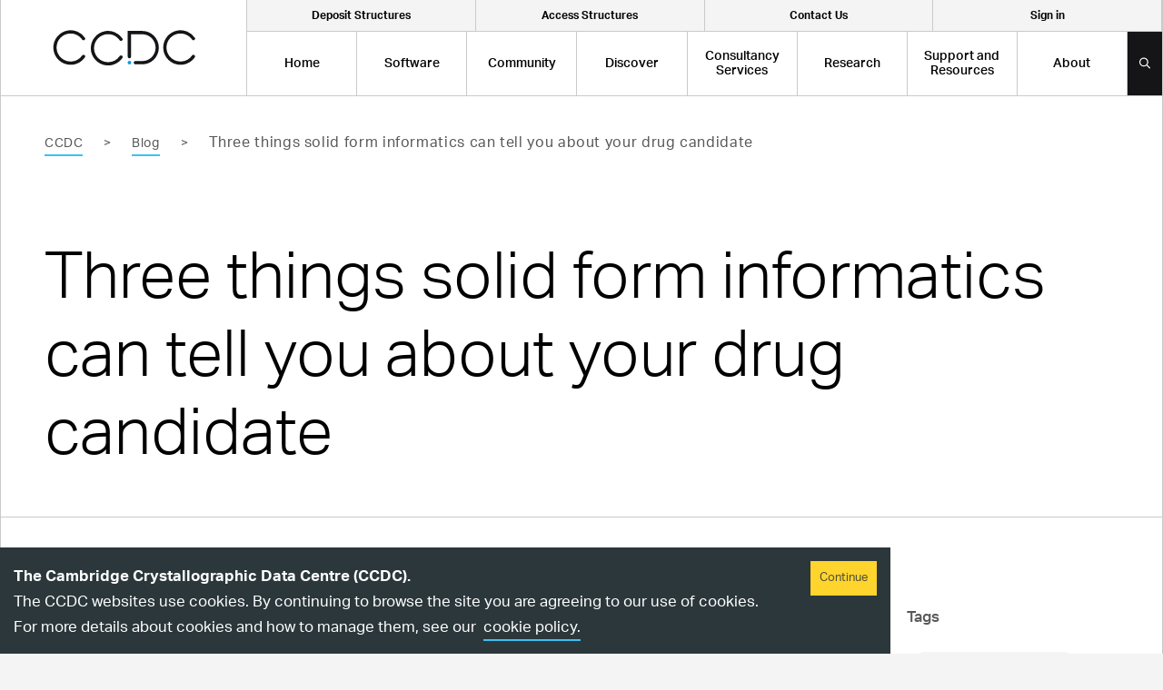

--- FILE ---
content_type: text/html
request_url: https://www.ccdc.cam.ac.uk/discover/blog/three-things-solid-form-informatics-can-tell-you-about-your-drug-candidate/
body_size: 20525
content:
<!DOCTYPE html><html lang="en"><head><meta charSet="utf-8"/><meta name="viewport" content="width=device-width"/><title>Three things solid form informatics can tell you about your drug candidate | CCDC</title><meta name="description" content=""/><link rel="apple-touch-icon" sizes="180x180" href="/apple-touch-icon.png"/><link rel="icon" type="image/png" sizes="32x32" href="/favicon-32x32.png"/><link rel="icon" type="image/png" sizes="16x16" href="/favicon-16x16.png"/><link rel="manifest" href="/site.webmanifest"/><link rel="mask-icon" href="/safari-pinned-tab.svg" color="#009fe3"/><meta name="msapplication-TileColor" content="#009fe3"/><meta name="theme-color" content="#009fe3"/><script>
              window.fwSettings={
              'widget_id':103000006893
              };
              !function(){if("function"!=typeof window.FreshworksWidget){var
              n=function(){n.q.push(arguments)};n.q=[],window.FreshworksWidget=n}}()</script><script type="text/javascript" src="https://euc-widget.freshworks.com/widgets/103000006893.js" async="" defer=""></script><script>
            FreshworksWidget('hide');
            let pathname = window.location.pathname;
            if (pathname.startsWith("/solutions") ||
              pathname.startsWith("/support-and-resources")) {
              FreshworksWidget('show');
            }</script><meta name="next-head-count" content="14"/><link rel="preload" href="/_next/static/css/92f595247846aed8.css" as="style"/><link rel="stylesheet" href="/_next/static/css/92f595247846aed8.css" data-n-g=""/><noscript data-n-css=""></noscript><script defer="" nomodule="" src="/_next/static/chunks/polyfills-0d1b80a048d4787e.js"></script><script src="/_next/static/chunks/webpack-5752944655d749a0.js" defer=""></script><script src="/_next/static/chunks/framework-5f4595e5518b5600.js" defer=""></script><script src="/_next/static/chunks/main-e70eb0d46b1198a6.js" defer=""></script><script src="/_next/static/chunks/pages/_app-0acaea88a47572ee.js" defer=""></script><script src="/_next/static/chunks/3fff1979-9ce35dde8eaf7f5a.js" defer=""></script><script src="/_next/static/chunks/237-bb4d22c50711a32c.js" defer=""></script><script src="/_next/static/chunks/360-da5735b6e10099c7.js" defer=""></script><script src="/_next/static/chunks/289-78eda0f79c0b2e2b.js" defer=""></script><script src="/_next/static/chunks/857-a2ab5c01508315cd.js" defer=""></script><script src="/_next/static/chunks/182-ad3db1bfc1f70de5.js" defer=""></script><script src="/_next/static/chunks/pages/discover/%5B...slug%5D-6b4d3c6416ef297e.js" defer=""></script><script src="/_next/static/fyzRHH4EL6Ds_yBbDgRsB/_buildManifest.js" defer=""></script><script src="/_next/static/fyzRHH4EL6Ds_yBbDgRsB/_ssgManifest.js" defer=""></script></head><body><div id="__next" data-reactroot=""><header class="fixed top-0 left-0 w-full z-[1000]"><div class="container flex lg:justify-between border-b border-x border-grey-light bg-white relative"><div class="logo bg-white h-auto flex-shrink-0 w-[200px] lg:w-[271px] flex justify-center items-center lg:border-r lg:border-grey-light lg:min-h-[66px] lg:min-h-[101px]"><a class="opacity-100 hover:opacity-50 transition-opacity w-[157px]" href="/"><span style="box-sizing:border-box;display:block;overflow:hidden;width:initial;height:initial;background:none;opacity:1;border:0;margin:0;padding:0;position:relative"><span style="box-sizing:border-box;display:block;width:initial;height:initial;background:none;opacity:1;border:0;margin:0;padding:0;padding-top:24.840764331210192%"></span><img alt="An image of the CCDC Logo" src="[data-uri]" decoding="async" data-nimg="responsive" style="position:absolute;top:0;left:0;bottom:0;right:0;box-sizing:border-box;padding:0;border:none;margin:auto;display:block;width:0;height:0;min-width:100%;max-width:100%;min-height:100%;max-height:100%"/><noscript><img alt="An image of the CCDC Logo" src="https://www.ccdc.cam.ac.uk/media/logo-63497a0632403.svg" decoding="async" data-nimg="responsive" style="position:absolute;top:0;left:0;bottom:0;right:0;box-sizing:border-box;padding:0;border:none;margin:auto;display:block;width:0;height:0;min-width:100%;max-width:100%;min-height:100%;max-height:100%" loading="lazy"/></noscript></span><span class="screen-reader-text">CCDC Logo</span></a></div><a class="w-[35px] h-[68px] bg-blue flex lg:hidden items-center justify-center ml-auto" href="/signin/"><svg width="12" height="9" viewBox="0 0 12 9" fill="none" xmlns="http://www.w3.org/2000/svg"><path d="M9.75 9C10.3594 9 10.8984 8.78906 11.3438 8.34375C11.7656 7.92188 12 7.38281 12 6.75V2.25C12 1.64062 11.7656 1.10156 11.3438 0.65625C10.8984 0.234375 10.3594 0 9.75 0H7.78125C7.6875 0 7.61719 0.046875 7.57031 0.09375C7.52344 0.140625 7.5 0.210938 7.5 0.28125V0.84375C7.5 0.9375 7.52344 1.00781 7.57031 1.05469C7.61719 1.10156 7.6875 1.125 7.78125 1.125H9.75C10.0547 1.125 10.3125 1.24219 10.5469 1.45312C10.7578 1.6875 10.875 1.94531 10.875 2.25V6.75C10.875 7.07812 10.7578 7.33594 10.5469 7.54688C10.3125 7.78125 10.0547 7.875 9.75 7.875H7.78125C7.6875 7.875 7.61719 7.92188 7.57031 7.96875C7.52344 8.01562 7.5 8.08594 7.5 8.15625V8.71875C7.5 8.8125 7.52344 8.88281 7.57031 8.92969C7.61719 8.97656 7.6875 9 7.78125 9H9.75ZM3.91406 0.445312V0.46875C3.96094 0.421875 4.03125 0.375 4.125 0.375C4.19531 0.375 4.26562 0.398438 4.3125 0.445312L8.17969 4.28906C8.22656 4.35938 8.25 4.42969 8.25 4.5C8.25 4.59375 8.22656 4.64062 8.17969 4.6875L4.3125 8.53125C4.26562 8.60156 4.19531 8.625 4.125 8.625C4.03125 8.625 3.96094 8.60156 3.91406 8.53125L3.44531 8.08594C3.39844 8.03906 3.375 7.96875 3.375 7.875C3.375 7.80469 3.39844 7.73438 3.46875 7.6875L6.11719 5.10938H0.28125C0.1875 5.10938 0.117188 5.08594 0.0703125 5.03906C0.0234375 4.99219 0 4.92188 0 4.82812V4.17188C0 4.10156 0.0234375 4.03125 0.0703125 3.98438C0.117188 3.9375 0.1875 3.89062 0.28125 3.89062H6.11719L3.46875 1.3125C3.39844 1.26562 3.375 1.21875 3.375 1.125C3.375 1.05469 3.39844 0.984375 3.46875 0.914062L3.91406 0.445312Z" fill="#151518"></path></svg><span class="screen-reader-text">Signin Button</span></a><a class="w-[35px] h-[68px] bg-black flex lg:hidden items-center justify-center" href="/search/"><svg width="13" height="13" viewBox="0 0 13 13" fill="none" xmlns="http://www.w3.org/2000/svg"><path d="M11.9062 11.4922L9.07031 8.65625C9 8.60938 8.92969 8.5625 8.85938 8.5625H8.55469C9.28125 7.71875 9.75 6.59375 9.75 5.375C9.75 2.70312 7.54688 0.5 4.875 0.5C2.17969 0.5 0 2.70312 0 5.375C0 8.07031 2.17969 10.25 4.875 10.25C6.09375 10.25 7.19531 9.80469 8.0625 9.07812V9.38281C8.0625 9.45312 8.08594 9.52344 8.13281 9.59375L10.9688 12.4297C11.0859 12.5469 11.2734 12.5469 11.3672 12.4297L11.9062 11.8906C12.0234 11.7969 12.0234 11.6094 11.9062 11.4922ZM4.875 9.125C2.78906 9.125 1.125 7.46094 1.125 5.375C1.125 3.3125 2.78906 1.625 4.875 1.625C6.9375 1.625 8.625 3.3125 8.625 5.375C8.625 7.46094 6.9375 9.125 4.875 9.125Z" fill="white"></path></svg><span class="screen-reader-text">Search Button</span></a><div class="mobile-nav-section w-[68px] h-[68px] bg-blue flex lg:hidden items-center justify-center"><svg class="burger" width="14" height="12" viewBox="0 0 14 12" fill="none" xmlns="http://www.w3.org/2000/svg"><path d="M13.625 1.875C13.7188 1.875 13.8125 1.84375 13.875 1.78125C13.9375 1.71875 14 1.625 14 1.5V0.5C14 0.40625 13.9375 0.3125 13.875 0.25C13.8125 0.1875 13.7188 0.125 13.625 0.125H0.375C0.25 0.125 0.15625 0.1875 0.09375 0.25C0.03125 0.3125 0 0.40625 0 0.5V1.5C0 1.625 0.03125 1.71875 0.09375 1.78125C0.15625 1.84375 0.25 1.875 0.375 1.875H13.625ZM13.625 6.875C13.7188 6.875 13.8125 6.84375 13.875 6.78125C13.9375 6.71875 14 6.625 14 6.5V5.5C14 5.40625 13.9375 5.3125 13.875 5.25C13.8125 5.1875 13.7188 5.125 13.625 5.125H0.375C0.25 5.125 0.15625 5.1875 0.09375 5.25C0.03125 5.3125 0 5.40625 0 5.5V6.5C0 6.625 0.03125 6.71875 0.09375 6.78125C0.15625 6.84375 0.25 6.875 0.375 6.875H13.625ZM13.625 11.875C13.7188 11.875 13.8125 11.8438 13.875 11.7812C13.9375 11.7188 14 11.625 14 11.5V10.5C14 10.4062 13.9375 10.3125 13.875 10.25C13.8125 10.1875 13.7188 10.125 13.625 10.125H0.375C0.25 10.125 0.15625 10.1875 0.09375 10.25C0.03125 10.3125 0 10.4062 0 10.5V11.5C0 11.625 0.03125 11.7188 0.09375 11.7812C0.15625 11.8438 0.25 11.875 0.375 11.875H13.625Z" fill="black"></path></svg><svg class="close" width="12" height="12" viewBox="0 0 12 12" fill="none" xmlns="http://www.w3.org/2000/svg"><path d="M7.46875 6L10.8438 2.65625C11.0312 2.46875 11.0312 2.125 10.8438 1.9375L10.0625 1.15625C9.875 0.96875 9.53125 0.96875 9.34375 1.15625L6 4.53125L2.625 1.15625C2.4375 0.96875 2.09375 0.96875 1.90625 1.15625L1.125 1.9375C0.9375 2.125 0.9375 2.46875 1.125 2.65625L4.5 6L1.125 9.375C0.9375 9.5625 0.9375 9.90625 1.125 10.0938L1.90625 10.875C2.09375 11.0625 2.4375 11.0625 2.625 10.875L6 7.5L9.34375 10.875C9.53125 11.0625 9.875 11.0625 10.0625 10.875L10.8438 10.0938C11.0312 9.90625 11.0312 9.5625 10.8438 9.375L7.46875 6Z" fill="white"></path></svg></div><div class="block lg:hidden fixed top-[68px] left-0 w-full h-[calc(100%-68px)] bg-white mobile-nav-menu "><ul class="flex flex-col bg-white overflow-scroll h-full"><li class="inline-flex items-center flex-1 h-full text-center border-grey-light border"><a class="js-top-level-menu-item flex items-center px-[22px] text-[18px] font-medium leading-none text-center h-[82px] w-full" href="/">Home</a></li><li class="inline-flex items-center flex-1 h-full text-center border-grey-light border"><span class="js-top-level-menu-item flex items-center px-[22px] text-[18px] font-medium leading-none text-center h-[82px] w-full" menu-id="1">Software</span><div class="flex flex-col justify-start js-mobile-sub-menu absolute left-0 top-0 w-full h-full bg-black overflow-scroll mobile-menu-1 z-20"><div class="w-full border-grey-dark border-r text-left px-[19px] py-[33px]"><p>Back</p><h3 class="h3 mb-2 text-white">Software</h3><p class="leading-[24.65px]">Explore our structural chemistry software here, to support research in drug discovery, particle behaviour, solid form analysis and functional materials design, all using the world’s largest crystal structure database: the Cambridge Structural Database (CSD).</p></div><div class="w-full text-left"><ul><li class=""><a class="text-white border-grey-dark border-y text-[18px] p-[24px] flex justify-start items-center font-medium block h-[82px] w-full" href="/solutions/"><span class="link-blue">Overview</span></a></li><li class=""><span class="flex justify-between items-center text-white border-grey-dark border-t border-b text-[18px] pl-[24px] py-[24px] flex justify-start items-center font-medium block h-[82px] w-full" mob-submenu-id="1-1"><span class="link-blue">By Field</span><span class="flex justify-center items-center border-l border-[#313139] h-full w-[68px]"><svg width="14" height="9" viewBox="0 0 14 9" fill="none" xmlns="http://www.w3.org/2000/svg"><path d="M13.7812 1.25L13.1875 0.625C13.0312 0.46875 12.7812 0.46875 12.6562 0.625L7 6.28125L1.3125 0.625C1.1875 0.46875 0.9375 0.46875 0.78125 0.625L0.1875 1.25C0.03125 1.375 0.03125 1.625 0.1875 1.78125L6.71875 8.3125C6.875 8.46875 7.09375 8.46875 7.25 8.3125L13.7812 1.78125C13.9375 1.625 13.9375 1.375 13.7812 1.25Z" fill="white"></path></svg></span></span><ul class="bg-[#242424] js-mobile-sub-sub-menu sub-sub-menu-1-1"><li class="px-[22px] py-[8px]"><a class="text-white" href="/solutions-by-field/">All Software By Field</a></li><li class="px-[22px] py-[8px]"><a class="text-white" href="/solutions/by-field/pharmaceutical/">Pharmaceutical</a></li><li class="px-[22px] py-[8px]"><a class="text-white" href="/solutions/by-field/agrochemical/">Agrochemical</a></li><li class="px-[22px] py-[8px]"><a class="text-white" href="/solutions/by-field/academic-research/">Academic Research</a></li><li class="px-[22px] py-[8px]"><a class="text-white" href="/solutions/by-field/crystallography/">Crystallography</a></li><li class="px-[22px] py-[8px]"><a class="text-white" href="https://www.ccdc.cam.ac.uk/solutions/by-field/functional-materials/">Functional Materials</a></li><li class="px-[22px] py-[8px]"><a class="text-white" href="/solutions/by-field/teaching/">Teaching and Learning</a></li></ul></li><li class=""><span class="flex justify-between items-center text-white border-grey-dark border-t border-b text-[18px] pl-[24px] py-[24px] flex justify-start items-center font-medium block h-[82px] w-full" mob-submenu-id="1-2"><span class="link-blue">By Use Case</span><span class="flex justify-center items-center border-l border-[#313139] h-full w-[68px]"><svg width="14" height="9" viewBox="0 0 14 9" fill="none" xmlns="http://www.w3.org/2000/svg"><path d="M13.7812 1.25L13.1875 0.625C13.0312 0.46875 12.7812 0.46875 12.6562 0.625L7 6.28125L1.3125 0.625C1.1875 0.46875 0.9375 0.46875 0.78125 0.625L0.1875 1.25C0.03125 1.375 0.03125 1.625 0.1875 1.78125L6.71875 8.3125C6.875 8.46875 7.09375 8.46875 7.25 8.3125L13.7812 1.78125C13.9375 1.625 13.9375 1.375 13.7812 1.25Z" fill="white"></path></svg></span></span><ul class="bg-[#242424] js-mobile-sub-sub-menu sub-sub-menu-1-2"><li class="px-[22px] py-[8px]"><a class="text-white" href="/solutions/solutions-by-use-case/">All Software By Use Case</a></li><li class="px-[22px] py-[8px]"><a class="text-white" href="/solutions/by-use-case/design-porous-materials/">Design Porous Materials</a></li><li class="px-[22px] py-[8px]"><a class="text-white" href="/solutions/by-use-case/discover-new-molecules/">Discover New Molecules</a></li><li class="px-[22px] py-[8px]"><a class="text-white" href="/solutions/by-use-case/develop-new-materials/">Develop New Solid Form Materials</a></li><li class="px-[22px] py-[8px]"><a class="text-white" href="/solutions/by-use-case/search-known-small-molecules/">Search Known Small Molecules</a></li><li class="px-[22px] py-[8px]"><a class="text-white" href="/solutions/by-use-case/manage-csp-landscapes/">Manage CSP Landscapes</a></li><li class="px-[22px] py-[8px]"><a class="text-white" href="/solutions/by-use-case/understand-particle-behaviour/">Understand Particle Behaviour</a></li><li class="px-[22px] py-[8px]"><a class="text-white" href="/solutions/by-use-case/end-to-end-molecular-design/">End to End Molecular Design</a></li><li class="px-[22px] py-[8px]"><a class="text-white" href="/solutions/by-use-case/learn-and-educate/">Learn and Educate</a></li><li class="px-[22px] py-[8px]"><a class="text-white" href="/consultancy-services/">Get Expert Support</a></li></ul></li><li class=""><span class="flex justify-between items-center text-white border-grey-dark border-t border-b text-[18px] pl-[24px] py-[24px] flex justify-start items-center font-medium block h-[82px] w-full" mob-submenu-id="1-3"><span class="link-blue">By Suite</span><span class="flex justify-center items-center border-l border-[#313139] h-full w-[68px]"><svg width="14" height="9" viewBox="0 0 14 9" fill="none" xmlns="http://www.w3.org/2000/svg"><path d="M13.7812 1.25L13.1875 0.625C13.0312 0.46875 12.7812 0.46875 12.6562 0.625L7 6.28125L1.3125 0.625C1.1875 0.46875 0.9375 0.46875 0.78125 0.625L0.1875 1.25C0.03125 1.375 0.03125 1.625 0.1875 1.78125L6.71875 8.3125C6.875 8.46875 7.09375 8.46875 7.25 8.3125L13.7812 1.78125C13.9375 1.625 13.9375 1.375 13.7812 1.25Z" fill="white"></path></svg></span></span><ul class="bg-[#242424] js-mobile-sub-sub-menu sub-sub-menu-1-3"><li class="px-[22px] py-[8px]"><a class="text-white" href="/suites/">All Software Suites</a></li><li class="px-[22px] py-[8px]"><a class="text-white" href="https://www.ccdc.cam.ac.uk/solutions/by-use-case/learn-and-educate/">CSD-Community</a></li><li class="px-[22px] py-[8px]"><a class="text-white" href="https://www.ccdc.cam.ac.uk/solutions/by-use-case/search-known-small-molecules/">CSD-Core</a></li><li class="px-[22px] py-[8px]"><a class="text-white" href="https://www.ccdc.cam.ac.uk/solutions/by-use-case/discover-new-molecules/">CSD-Discovery</a></li><li class="px-[22px] py-[8px]"><a class="text-white" href="https://www.ccdc.cam.ac.uk/solutions/by-use-case/develop-new-materials/">CSD-Materials</a></li><li class="px-[22px] py-[8px]"><a class="text-white" href="/solutions/by-use-case/design-porous-materials/">CSD-Frameworks</a></li><li class="px-[22px] py-[8px]"><a class="text-white" href="https://www.ccdc.cam.ac.uk/solutions/by-use-case/end-to-end-molecular-design/">CSD-Enterprise</a></li><li class="px-[22px] py-[8px]"><a class="text-white" href="https://www.ccdc.cam.ac.uk/solutions/by-use-case/understand-particle-behaviour/">CSD-Particle</a></li><li class="px-[22px] py-[8px]"><a class="text-white" href="https://www.ccdc.cam.ac.uk/solutions/by-use-case/manage-csp-landscapes/">CSD-Theory</a></li></ul></li><li class=""><span class="flex justify-between items-center text-white border-grey-dark border-t border-b text-[18px] pl-[24px] py-[24px] flex justify-start items-center font-medium block h-[82px] w-full" mob-submenu-id="1-4"><span class="link-blue">All Software</span><span class="flex justify-center items-center border-l border-[#313139] h-full w-[68px]"><svg width="14" height="9" viewBox="0 0 14 9" fill="none" xmlns="http://www.w3.org/2000/svg"><path d="M13.7812 1.25L13.1875 0.625C13.0312 0.46875 12.7812 0.46875 12.6562 0.625L7 6.28125L1.3125 0.625C1.1875 0.46875 0.9375 0.46875 0.78125 0.625L0.1875 1.25C0.03125 1.375 0.03125 1.625 0.1875 1.78125L6.71875 8.3125C6.875 8.46875 7.09375 8.46875 7.25 8.3125L13.7812 1.78125C13.9375 1.625 13.9375 1.375 13.7812 1.25Z" fill="white"></path></svg></span></span><ul class="bg-[#242424] js-mobile-sub-sub-menu sub-sub-menu-1-4"><li class="px-[22px] py-[8px]"><a class="text-white" href="/solutions/software/">All Software</a></li><li class="px-[22px] py-[8px]"><a class="text-white" href="https://www.ccdc.cam.ac.uk/solutions/software/conquest/">ConQuest</a></li><li class="px-[22px] py-[8px]"><a class="text-white" href="https://www.ccdc.cam.ac.uk/solutions/software/csd/">The Cambridge Structural Database (CSD)</a></li><li class="px-[22px] py-[8px]"><a class="text-white" href="https://www.ccdc.cam.ac.uk/solutions/software/csd-crossminer/">CSD-CrossMiner</a></li><li class="px-[22px] py-[8px]"><a class="text-white" href="/solutions/software/mercury/">Mercury</a></li><li class="px-[22px] py-[8px]"><a class="text-white" href="https://www.ccdc.cam.ac.uk/solutions/software/free-mercury/">Free Mercury</a></li><li class="px-[22px] py-[8px]"><a class="text-white" href="/solutions/software/gold/">GOLD</a></li><li class="px-[22px] py-[8px]"><a class="text-white" href="https://www.ccdc.cam.ac.uk/solutions/software/macromolecule-hub/">Macromolecule Hub</a></li><li class="px-[22px] py-[8px]"><a class="text-white" href="https://www.ccdc.cam.ac.uk/solutions/software/webcsd/">WebCSD</a></li><li class="px-[22px] py-[8px]"><a class="text-white" href="/free-products/">Free Software</a></li></ul></li><li class=""><span class="flex justify-between items-center text-white border-grey-dark border-t border-b text-[18px] pl-[24px] py-[24px] flex justify-start items-center font-medium block h-[82px] w-full" mob-submenu-id="1-5"><span class="link-blue">Software Integrations</span><span class="flex justify-center items-center border-l border-[#313139] h-full w-[68px]"><svg width="14" height="9" viewBox="0 0 14 9" fill="none" xmlns="http://www.w3.org/2000/svg"><path d="M13.7812 1.25L13.1875 0.625C13.0312 0.46875 12.7812 0.46875 12.6562 0.625L7 6.28125L1.3125 0.625C1.1875 0.46875 0.9375 0.46875 0.78125 0.625L0.1875 1.25C0.03125 1.375 0.03125 1.625 0.1875 1.78125L6.71875 8.3125C6.875 8.46875 7.09375 8.46875 7.25 8.3125L13.7812 1.78125C13.9375 1.625 13.9375 1.375 13.7812 1.25Z" fill="white"></path></svg></span></span><ul class="bg-[#242424] js-mobile-sub-sub-menu sub-sub-menu-1-5"><li class="px-[22px] py-[8px]"><a class="text-white" href="https://www.ccdc.cam.ac.uk/csd-integratable-software/">All Integrations with Other Software</a></li><li class="px-[22px] py-[8px]"><a class="text-white" href="https://www.ccdc.cam.ac.uk/csd-integratable-software/biovia/">Biovia GOLD Docking</a></li><li class="px-[22px] py-[8px]"><a class="text-white" href="https://www.ccdc.cam.ac.uk/csd-integratable-software/csd-knime-nodes-component-collection/">CSD KNIME Nodes Component Collection</a></li><li class="px-[22px] py-[8px]"><a class="text-white" href="https://www.ccdc.cam.ac.uk/csd-integratable-software/csd-linker-database/">CSD Linker Database</a></li><li class="px-[22px] py-[8px]"><a class="text-white" href="https://www.ccdc.cam.ac.uk/csd-integratable-software/csd-pipeline-pilot-component-collection/">CSD Pipeline Pilot Component Collection</a></li><li class="px-[22px] py-[8px]"><a class="text-white" href="https://www.ccdc.cam.ac.uk/csd-integratable-software/csd-recore-index/">CSD ReCore Index</a></li><li class="px-[22px] py-[8px]"><a class="text-white" href="https://www.ccdc.cam.ac.uk/csd-integratable-software/malvern-panalyticals-highscore-software-for-powder-diffraction/">Malvern Panalytical&#x27;s HighScore Software</a></li><li class="px-[22px] py-[8px]"><a class="text-white" href="https://www.ccdc.cam.ac.uk/csd-integratable-software/spark-csd-fragment-database/">Spark CSD Fragment Database</a></li></ul></li><li class=""><span class="flex justify-between items-center text-white border-grey-dark border-t border-b text-[18px] pl-[24px] py-[24px] flex justify-start items-center font-medium block h-[82px] w-full" mob-submenu-id="1-6"><span class="link-blue">About the CSD</span><span class="flex justify-center items-center border-l border-[#313139] h-full w-[68px]"><svg width="14" height="9" viewBox="0 0 14 9" fill="none" xmlns="http://www.w3.org/2000/svg"><path d="M13.7812 1.25L13.1875 0.625C13.0312 0.46875 12.7812 0.46875 12.6562 0.625L7 6.28125L1.3125 0.625C1.1875 0.46875 0.9375 0.46875 0.78125 0.625L0.1875 1.25C0.03125 1.375 0.03125 1.625 0.1875 1.78125L6.71875 8.3125C6.875 8.46875 7.09375 8.46875 7.25 8.3125L13.7812 1.78125C13.9375 1.625 13.9375 1.375 13.7812 1.25Z" fill="white"></path></svg></span></span><ul class="bg-[#242424] js-mobile-sub-sub-menu sub-sub-menu-1-6"><li class="px-[22px] py-[8px]"><a class="text-white" href="/solutions/about-the-csd/">CSD Overview</a></li><li class="px-[22px] py-[8px]"><a class="text-white" href="/solutions/about-the-csd/csd-statistics/">CSD Statistics</a></li><li class="px-[22px] py-[8px]"><a class="text-white" href="/solutions/about-the-csd/csd-subsets/">CSD Subsets</a></li></ul></li><li class=""><a class="text-white border-grey-dark border-y text-[18px] p-[24px] flex justify-start items-center font-medium block h-[82px] w-full" href="/solutions/csd-licence/"><span class="link-blue">How CSD Licences Work</span></a></li><li class=""><a class="text-white border-grey-dark border-y text-[18px] p-[24px] flex justify-start items-center font-medium block h-[82px] w-full" href="/solutions/whats-new/"><span class="link-blue">Latest Updates</span></a></li></ul></div></div></li><li class="inline-flex items-center flex-1 h-full text-center border-grey-light border"><span class="js-top-level-menu-item flex items-center px-[22px] text-[18px] font-medium leading-none text-center h-[82px] w-full" menu-id="2">Community</span><div class="flex flex-col justify-start js-mobile-sub-menu absolute left-0 top-0 w-full h-full bg-black overflow-scroll mobile-menu-2 z-20"><div class="w-full border-grey-dark border-r text-left px-[19px] py-[33px]"><p>Back</p><h3 class="h3 mb-2 text-white">Community</h3><p class="leading-[24.65px]">Our mission is to advance structural science for the public benefit — here you can explore and access our free data, software, training support and educational resources.</p></div><div class="w-full text-left"><ul><li class=""><a class="text-white border-grey-dark border-y text-[18px] p-[24px] flex justify-start items-center font-medium block h-[82px] w-full" href="/community/"><span class="link-blue">Community Overview</span></a></li><li class=""><span class="flex justify-between items-center text-white border-grey-dark border-t border-b text-[18px] pl-[24px] py-[24px] flex justify-start items-center font-medium block h-[82px] w-full" mob-submenu-id="2-1"><span class="link-blue">Access/Deposit Structures</span><span class="flex justify-center items-center border-l border-[#313139] h-full w-[68px]"><svg width="14" height="9" viewBox="0 0 14 9" fill="none" xmlns="http://www.w3.org/2000/svg"><path d="M13.7812 1.25L13.1875 0.625C13.0312 0.46875 12.7812 0.46875 12.6562 0.625L7 6.28125L1.3125 0.625C1.1875 0.46875 0.9375 0.46875 0.78125 0.625L0.1875 1.25C0.03125 1.375 0.03125 1.625 0.1875 1.78125L6.71875 8.3125C6.875 8.46875 7.09375 8.46875 7.25 8.3125L13.7812 1.78125C13.9375 1.625 13.9375 1.375 13.7812 1.25Z" fill="white"></path></svg></span></span><ul class="bg-[#242424] js-mobile-sub-sub-menu sub-sub-menu-2-1"><li class="px-[22px] py-[8px]"><a class="text-white" href="/community/access-deposit-structures/deposit-a-structure/">Deposit a Structure</a></li><li class="px-[22px] py-[8px]"><a class="text-white" href="/structures/">Access Structures</a></li><li class="px-[22px] py-[8px]"><a class="text-white" href="/community/access-deposit-structures/deposit-a-structure/csd-communications/">CSD Communications</a></li></ul></li><li class=""><span class="flex justify-between items-center text-white border-grey-dark border-t border-b text-[18px] pl-[24px] py-[24px] flex justify-start items-center font-medium block h-[82px] w-full" mob-submenu-id="2-2"><span class="link-blue">CCDC for the Community</span><span class="flex justify-center items-center border-l border-[#313139] h-full w-[68px]"><svg width="14" height="9" viewBox="0 0 14 9" fill="none" xmlns="http://www.w3.org/2000/svg"><path d="M13.7812 1.25L13.1875 0.625C13.0312 0.46875 12.7812 0.46875 12.6562 0.625L7 6.28125L1.3125 0.625C1.1875 0.46875 0.9375 0.46875 0.78125 0.625L0.1875 1.25C0.03125 1.375 0.03125 1.625 0.1875 1.78125L6.71875 8.3125C6.875 8.46875 7.09375 8.46875 7.25 8.3125L13.7812 1.78125C13.9375 1.625 13.9375 1.375 13.7812 1.25Z" fill="white"></path></svg></span></span><ul class="bg-[#242424] js-mobile-sub-sub-menu sub-sub-menu-2-2"><li class="px-[22px] py-[8px]"><a class="text-white" href="/community/ccdc-for-the-community/awards-and-sponsorship/">Awards and Sponsorship</a></li><li class="px-[22px] py-[8px]"><a class="text-white" href="/community/ccdc-for-the-community/phd-studentships/">PhD Studentships</a></li><li class="px-[22px] py-[8px]"><a class="text-white" href="/community/ccdc-for-the-community/people-in-the-community/">People in the Community</a></li><li class="px-[22px] py-[8px]"><a class="text-white" href="/community/ccdc-for-the-community/people-in-the-community/csd-champions/">CSD Champions</a></li><li class="px-[22px] py-[8px]"><a class="text-white" href="/community/ccdc-for-the-community/faire-grants/">FAIRE Grants</a></li></ul></li><li class=""><span class="flex justify-between items-center text-white border-grey-dark border-t border-b text-[18px] pl-[24px] py-[24px] flex justify-start items-center font-medium block h-[82px] w-full" mob-submenu-id="2-3"><span class="link-blue">Partnerships and Initiatives</span><span class="flex justify-center items-center border-l border-[#313139] h-full w-[68px]"><svg width="14" height="9" viewBox="0 0 14 9" fill="none" xmlns="http://www.w3.org/2000/svg"><path d="M13.7812 1.25L13.1875 0.625C13.0312 0.46875 12.7812 0.46875 12.6562 0.625L7 6.28125L1.3125 0.625C1.1875 0.46875 0.9375 0.46875 0.78125 0.625L0.1875 1.25C0.03125 1.375 0.03125 1.625 0.1875 1.78125L6.71875 8.3125C6.875 8.46875 7.09375 8.46875 7.25 8.3125L13.7812 1.78125C13.9375 1.625 13.9375 1.375 13.7812 1.25Z" fill="white"></path></svg></span></span><ul class="bg-[#242424] js-mobile-sub-sub-menu sub-sub-menu-2-3"><li class="px-[22px] py-[8px]"><a class="text-white" href="https://www.ccdc.cam.ac.uk/community/ccdc-for-the-community/partnerships-and-initiatives/">Partnerships and Initiatives Overview</a></li><li class="px-[22px] py-[8px]"><a class="text-white" href="https://www.ccdc.cam.ac.uk/community/ccdc-for-the-community/partnerships-and-initiatives/csp-blind-test/">CSP Blind Test</a></li><li class="px-[22px] py-[8px]"><a class="text-white" href="https://www.ccdc.cam.ac.uk/community/ccdc-for-the-community/partnerships-and-initiatives/partnerships/">Memberships and Partnerships</a></li><li class="px-[22px] py-[8px]"><a class="text-white" href="https://www.ccdc.cam.ac.uk/community/ccdc-for-the-community/partnerships-and-initiatives/industry-led-development/">Industry-led Development</a></li><li class="px-[22px] py-[8px]"><a class="text-white" href="https://www.ccdc.cam.ac.uk/solutions/about-the-csd/csd-data-partnerships/">CSD Data Partnerships</a></li><li class="px-[22px] py-[8px]"><a class="text-white" href="https://www.ccdc.cam.ac.uk/csd-integratable-software/">Software Integrations</a></li></ul></li><li class=""><span class="flex justify-between items-center text-white border-grey-dark border-t border-b text-[18px] pl-[24px] py-[24px] flex justify-start items-center font-medium block h-[82px] w-full" mob-submenu-id="2-4"><span class="link-blue">Education and Outreach</span><span class="flex justify-center items-center border-l border-[#313139] h-full w-[68px]"><svg width="14" height="9" viewBox="0 0 14 9" fill="none" xmlns="http://www.w3.org/2000/svg"><path d="M13.7812 1.25L13.1875 0.625C13.0312 0.46875 12.7812 0.46875 12.6562 0.625L7 6.28125L1.3125 0.625C1.1875 0.46875 0.9375 0.46875 0.78125 0.625L0.1875 1.25C0.03125 1.375 0.03125 1.625 0.1875 1.78125L6.71875 8.3125C6.875 8.46875 7.09375 8.46875 7.25 8.3125L13.7812 1.78125C13.9375 1.625 13.9375 1.375 13.7812 1.25Z" fill="white"></path></svg></span></span><ul class="bg-[#242424] js-mobile-sub-sub-menu sub-sub-menu-2-4"><li class="px-[22px] py-[8px]"><a class="text-white" href="/community/education-and-outreach/">Education and Outreach Overview</a></li><li class="px-[22px] py-[8px]"><a class="text-white" href="/community/education-and-outreach/education/">Education</a></li><li class="px-[22px] py-[8px]"><a class="text-white" href="/community/education-and-outreach/outreach/">Outreach</a></li></ul></li><li class=""><a class="text-white border-grey-dark border-y text-[18px] p-[24px] flex justify-start items-center font-medium block h-[82px] w-full" href="/community/events/"><span class="link-blue">Events</span></a></li><li class=""><a class="text-white border-grey-dark border-y text-[18px] p-[24px] flex justify-start items-center font-medium block h-[82px] w-full" href="/free-products/"><span class="link-blue">Free Products</span></a></li><li class=""><span class="flex justify-between items-center text-white border-grey-dark border-t border-b text-[18px] pl-[24px] py-[24px] flex justify-start items-center font-medium block h-[82px] w-full" mob-submenu-id="2-7"><span class="link-blue">Training and Learning</span><span class="flex justify-center items-center border-l border-[#313139] h-full w-[68px]"><svg width="14" height="9" viewBox="0 0 14 9" fill="none" xmlns="http://www.w3.org/2000/svg"><path d="M13.7812 1.25L13.1875 0.625C13.0312 0.46875 12.7812 0.46875 12.6562 0.625L7 6.28125L1.3125 0.625C1.1875 0.46875 0.9375 0.46875 0.78125 0.625L0.1875 1.25C0.03125 1.375 0.03125 1.625 0.1875 1.78125L6.71875 8.3125C6.875 8.46875 7.09375 8.46875 7.25 8.3125L13.7812 1.78125C13.9375 1.625 13.9375 1.375 13.7812 1.25Z" fill="white"></path></svg></span></span><ul class="bg-[#242424] js-mobile-sub-sub-menu sub-sub-menu-2-7"><li class="px-[22px] py-[8px]"><a class="text-white" href="/community/training-and-learning/">Training and Learning Overview</a></li><li class="px-[22px] py-[8px]"><a class="text-white" href="/community/training-and-learning/csdu-modules/">Free Online Courses</a></li><li class="px-[22px] py-[8px]"><a class="text-white" href="/community/training-and-learning/workshop-materials/">Self-Guided Workshops</a></li><li class="px-[22px] py-[8px]"><a class="text-white" href="/community/training-and-learning/ccdc-videos/">Training and Support Videos</a></li></ul></li><li class=""><a class="text-white border-grey-dark border-y text-[18px] p-[24px] flex justify-start items-center font-medium block h-[82px] w-full" href="https://www.ccdc.cam.ac.uk/contact-us/#newsletter"><span class="link-blue">Newsletter</span></a></li></ul></div></div></li><li class="inline-flex items-center flex-1 h-full text-center border-grey-light border"><span class="js-top-level-menu-item flex items-center px-[22px] text-[18px] font-medium leading-none text-center h-[82px] w-full" menu-id="3">Discover</span><div class="flex flex-col justify-start js-mobile-sub-menu absolute left-0 top-0 w-full h-full bg-black overflow-scroll mobile-menu-3 z-20"><div class="w-full border-grey-dark border-r text-left px-[19px] py-[33px]"><p>Back</p><h3 class="h3 mb-2 text-white">Discover</h3><p class="leading-[24.65px]">See how CSD data and software have been applied through case studies, webinars, white papers and more.</p></div><div class="w-full text-left"><ul><li class=""><a class="text-white border-grey-dark border-y text-[18px] p-[24px] flex justify-start items-center font-medium block h-[82px] w-full" href="/discover/"><span class="link-blue">Discover All</span></a></li><li class=""><a class="text-white border-grey-dark border-y text-[18px] p-[24px] flex justify-start items-center font-medium block h-[82px] w-full" href="/discover/case-studies/"><span class="link-blue">Case Studies</span></a></li><li class=""><a class="text-white border-grey-dark border-y text-[18px] p-[24px] flex justify-start items-center font-medium block h-[82px] w-full" href="/community/events/webinars/"><span class="link-blue">Webinars</span></a></li><li class=""><a class="text-white border-grey-dark border-y text-[18px] p-[24px] flex justify-start items-center font-medium block h-[82px] w-full" href="/discover/whitepapers/"><span class="link-blue">White Papers</span></a></li><li class=""><a class="text-white border-grey-dark border-y text-[18px] p-[24px] flex justify-start items-center font-medium block h-[82px] w-full" href="/discover/blog/"><span class="link-blue">Blog</span></a></li><li class=""><a class="text-white border-grey-dark border-y text-[18px] p-[24px] flex justify-start items-center font-medium block h-[82px] w-full" href="/discover/news/"><span class="link-blue">News</span></a></li><li class=""><a class="text-white border-grey-dark border-y text-[18px] p-[24px] flex justify-start items-center font-medium block h-[82px] w-full" href="/community/events/"><span class="link-blue">Events</span></a></li><li class=""><a class="text-white border-grey-dark border-y text-[18px] p-[24px] flex justify-start items-center font-medium block h-[82px] w-full" href="/contact-us/#newsletter"><span class="link-blue">Newsletter</span></a></li></ul></div></div></li><li class="inline-flex items-center flex-1 h-full text-center border-grey-light border"><span class="js-top-level-menu-item flex items-center px-[22px] text-[18px] font-medium leading-none text-center h-[82px] w-full" menu-id="4">Consultancy Services</span><div class="flex flex-col justify-start js-mobile-sub-menu absolute left-0 top-0 w-full h-full bg-black overflow-scroll mobile-menu-4 z-20"><div class="w-full border-grey-dark border-r text-left px-[19px] py-[33px]"><p>Back</p><h3 class="h3 mb-2 text-white">Consultancy Services</h3><p class="leading-[24.65px]">With over 50 years at the forefront of structural chemistry, you’re in safe hands with CCDC Consultancy.</p></div><div class="w-full text-left"><ul><li class=""><a class="text-white border-grey-dark border-y text-[18px] p-[24px] flex justify-start items-center font-medium block h-[82px] w-full" href="/consultancy-services/"><span class="link-blue">Consultancy Services Overview</span></a></li><li class=""><a class="text-white border-grey-dark border-y text-[18px] p-[24px] flex justify-start items-center font-medium block h-[82px] w-full" href="/consultancy-services/bespoke-training/"><span class="link-blue">Bespoke Training</span></a></li><li class=""><a class="text-white border-grey-dark border-y text-[18px] p-[24px] flex justify-start items-center font-medium block h-[82px] w-full" href="/consultancy-services/data-management/"><span class="link-blue">Data Management</span></a></li><li class=""><a class="text-white border-grey-dark border-y text-[18px] p-[24px] flex justify-start items-center font-medium block h-[82px] w-full" href="/consultancy-services/scientific-consultancy/"><span class="link-blue">Scientific Consultancy</span></a></li><li class=""><a class="text-white border-grey-dark border-y text-[18px] p-[24px] flex justify-start items-center font-medium block h-[82px] w-full" href="/consultancy-services/technical-consultancy/"><span class="link-blue">Technical Consultancy</span></a></li></ul></div></div></li><li class="inline-flex items-center flex-1 h-full text-center border-grey-light border"><span class="js-top-level-menu-item flex items-center px-[22px] text-[18px] font-medium leading-none text-center h-[82px] w-full" menu-id="5">Research</span><div class="flex flex-col justify-start js-mobile-sub-menu absolute left-0 top-0 w-full h-full bg-black overflow-scroll mobile-menu-5 z-20"><div class="w-full border-grey-dark border-r text-left px-[19px] py-[33px]"><p>Back</p><h3 class="h3 mb-2 text-white">Research</h3><p class="leading-[24.65px]">As well as providing data and software, we also conduct research and regularly publish on topics around structural chemistry and data science, collaborating with leading researchers, in both academia and industry.</p></div><div class="w-full text-left"><ul><li class=""><a class="text-white border-grey-dark border-y text-[18px] p-[24px] flex justify-start items-center font-medium block h-[82px] w-full" href="/research/"><span class="link-blue">Research Overview</span></a></li><li class=""><a class="text-white border-grey-dark border-y text-[18px] p-[24px] flex justify-start items-center font-medium block h-[82px] w-full" href="/research/exploratory/"><span class="link-blue">Exploratory Science</span></a></li><li class=""><a class="text-white border-grey-dark border-y text-[18px] p-[24px] flex justify-start items-center font-medium block h-[82px] w-full" href="/research/discovery-science/"><span class="link-blue">Discovery Science</span></a></li><li class=""><a class="text-white border-grey-dark border-y text-[18px] p-[24px] flex justify-start items-center font-medium block h-[82px] w-full" href="/research/solid-form/"><span class="link-blue">Solid Form Science</span></a></li><li class=""><a class="text-white border-grey-dark border-y text-[18px] p-[24px] flex justify-start items-center font-medium block h-[82px] w-full" href="/research/computational-science/"><span class="link-blue">Computational and Data Science</span></a></li><li class=""><a class="text-white border-grey-dark border-y text-[18px] p-[24px] flex justify-start items-center font-medium block h-[82px] w-full" href="/research/particle-science/"><span class="link-blue">Particle Science</span></a></li><li class=""><a class="text-white border-grey-dark border-y text-[18px] p-[24px] flex justify-start items-center font-medium block h-[82px] w-full" href="/research/functional-materials/"><span class="link-blue">Functional Materials Science</span></a></li><li class=""><a class="text-white border-grey-dark border-y text-[18px] p-[24px] flex justify-start items-center font-medium block h-[82px] w-full" href="/research/grants/"><span class="link-blue">Grants</span></a></li><li class=""><a class="text-white border-grey-dark border-y text-[18px] p-[24px] flex justify-start items-center font-medium block h-[82px] w-full" href="/research/ccdc-publications/"><span class="link-blue">CCDC Publications</span></a></li></ul></div></div></li><li class="inline-flex items-center flex-1 h-full text-center border-grey-light border"><span class="js-top-level-menu-item flex items-center px-[22px] text-[18px] font-medium leading-none text-center h-[82px] w-full" menu-id="6">Support and Resources</span><div class="flex flex-col justify-start js-mobile-sub-menu absolute left-0 top-0 w-full h-full bg-black overflow-scroll mobile-menu-6 z-20"><div class="w-full border-grey-dark border-r text-left px-[19px] py-[33px]"><p>Back</p><h3 class="h3 mb-2 text-white">Support and Resources</h3><p class="leading-[24.65px]">Helping you get the most out of the CSD data and software, use these pages to get support, find licensing information, view documentation and other resources, and download software.</p></div><div class="w-full text-left"><ul><li class=""><a class="text-white border-grey-dark border-y text-[18px] p-[24px] flex justify-start items-center font-medium block h-[82px] w-full" href="/support-and-resources/"><span class="link-blue">Support and Resources Overview</span></a></li><li class=""><a class="text-white border-grey-dark border-y text-[18px] p-[24px] flex justify-start items-center font-medium block h-[82px] w-full" href="/support-and-resources/documentation-and-resources/"><span class="link-blue">Documentation and Resources</span></a></li><li class=""><a class="text-white border-grey-dark border-y text-[18px] p-[24px] flex justify-start items-center font-medium block h-[82px] w-full" href="/support-and-resources/support/"><span class="link-blue">FAQs</span></a></li><li class=""><a class="text-white border-grey-dark border-y text-[18px] p-[24px] flex justify-start items-center font-medium block h-[82px] w-full" href="/support-and-resources/download-the-csd/"><span class="link-blue">Downloads</span></a></li><li class=""><a class="text-white border-grey-dark border-y text-[18px] p-[24px] flex justify-start items-center font-medium block h-[82px] w-full" href="/support-and-resources/licensing-information/"><span class="link-blue">Licensing Information</span></a></li><li class=""><span class="flex justify-between items-center text-white border-grey-dark border-t border-b text-[18px] pl-[24px] py-[24px] flex justify-start items-center font-medium block h-[82px] w-full" mob-submenu-id="6-5"><span class="link-blue">Training and Learning</span><span class="flex justify-center items-center border-l border-[#313139] h-full w-[68px]"><svg width="14" height="9" viewBox="0 0 14 9" fill="none" xmlns="http://www.w3.org/2000/svg"><path d="M13.7812 1.25L13.1875 0.625C13.0312 0.46875 12.7812 0.46875 12.6562 0.625L7 6.28125L1.3125 0.625C1.1875 0.46875 0.9375 0.46875 0.78125 0.625L0.1875 1.25C0.03125 1.375 0.03125 1.625 0.1875 1.78125L6.71875 8.3125C6.875 8.46875 7.09375 8.46875 7.25 8.3125L13.7812 1.78125C13.9375 1.625 13.9375 1.375 13.7812 1.25Z" fill="white"></path></svg></span></span><ul class="bg-[#242424] js-mobile-sub-sub-menu sub-sub-menu-6-5"><li class="px-[22px] py-[8px]"><a class="text-white" href="/community/training-and-learning/csdu-modules/">Free Online Courses</a></li><li class="px-[22px] py-[8px]"><a class="text-white" href="/community/training-and-learning/workshop-materials/">Self-Guided Workshops</a></li><li class="px-[22px] py-[8px]"><a class="text-white" href="/community/training-and-learning/ccdc-videos/">Training and Support Videos</a></li></ul></li><li class=""><a class="text-white border-grey-dark border-y text-[18px] p-[24px] flex justify-start items-center font-medium block h-[82px] w-full" href="/support-and-resources/contact-support/"><span class="link-blue">Contact Support</span></a></li></ul></div></div></li><li class="inline-flex items-center flex-1 h-full text-center border-grey-light border"><span class="js-top-level-menu-item flex items-center px-[22px] text-[18px] font-medium leading-none text-center h-[82px] w-full" menu-id="7">About</span><div class="flex flex-col justify-start js-mobile-sub-menu absolute left-0 top-0 w-full h-full bg-black overflow-scroll mobile-menu-7 z-20"><div class="w-full border-grey-dark border-r text-left px-[19px] py-[33px]"><p>Back</p><h3 class="h3 mb-2 text-white">About</h3><p class="leading-[24.65px]">Learn more about the CCDC, including how to work with us, donate to our charitable mission or get in touch.</p></div><div class="w-full text-left"><ul><li class=""><a class="text-white border-grey-dark border-y text-[18px] p-[24px] flex justify-start items-center font-medium block h-[82px] w-full" href="/about-us/"><span class="link-blue">About Us</span></a></li><li class=""><a class="text-white border-grey-dark border-y text-[18px] p-[24px] flex justify-start items-center font-medium block h-[82px] w-full" href="/about-us/careers/"><span class="link-blue">Careers</span></a></li><li class=""><a class="text-white border-grey-dark border-y text-[18px] p-[24px] flex justify-start items-center font-medium block h-[82px] w-full" href="/about-us/legal-status/"><span class="link-blue">Legal Status</span></a></li><li class=""><a class="text-white border-grey-dark border-y text-[18px] p-[24px] flex justify-start items-center font-medium block h-[82px] w-full" href="/about-us/management-governance/"><span class="link-blue">Management &#038; Governance</span></a></li><li class=""><a class="text-white border-grey-dark border-y text-[18px] p-[24px] flex justify-start items-center font-medium block h-[82px] w-full" href="/ccdc-inc/"><span class="link-blue">CCDC Inc</span></a></li><li class=""><a class="text-white border-grey-dark border-y text-[18px] p-[24px] flex justify-start items-center font-medium block h-[82px] w-full" href="/about-us/history-of-the-ccdc/"><span class="link-blue">History of the CCDC</span></a></li><li class=""><a class="text-white border-grey-dark border-y text-[18px] p-[24px] flex justify-start items-center font-medium block h-[82px] w-full" href="/about-us/accreditation-and-policies/"><span class="link-blue">Accreditation and Policies</span></a></li><li class=""><a class="text-white border-grey-dark border-y text-[18px] p-[24px] flex justify-start items-center font-medium block h-[82px] w-full" href="/about-us/legal-status/donations/"><span class="link-blue">Donations</span></a></li><li class=""><a class="text-white border-grey-dark border-y text-[18px] p-[24px] flex justify-start items-center font-medium block h-[82px] w-full" href="/contact-us/"><span class="link-blue">Contact Us</span></a></li></ul></div></div></li></ul></div><div class="nav bg-white h-auto w-full hidden lg:block"><ul class="top-nav flex h-1/3 bg-grey-lightest border-grey-light border-b"><li class="w-1/3 text-[12px] font-bold leading-none text-center border-grey-light border-r flex justify-center items-center "><a target="_blank" href="https://www.ccdc.cam.ac.uk/community/access-deposit-structures/deposit-a-structure/" class="hover:text-blue transition-colors h-full w-full flex justify-center items-center">Deposit Structures</a></li><li class="w-1/3 text-[12px] font-bold leading-none text-center border-grey-light border-r flex justify-center items-center "><a target="_blank" href="/structures" class="hover:text-blue transition-colors h-full w-full flex justify-center items-center">Access Structures</a></li><li class="w-1/3 text-[12px] font-bold leading-none text-center border-grey-light border-r flex justify-center items-center "><a target="" href="/contact-us/" class="hover:text-blue transition-colors h-full w-full flex justify-center items-center">Contact Us</a></li><li class="w-1/3 text-[12px] font-bold leading-none text-center border-grey-light border-r flex justify-center items-center "><a href="/profile/" class="hover:text-blue transition-colors h-full w-full flex justify-center items-center">Sign in</a></li></ul><ul class="bottom-nav flex flex-wrap grow justify-center basis-0 h-2/3 bg-white"><li class="inline-flex items-center flex-1 h-full text-center border-grey-light border-r"><a target="" class="flex justify-center items-center px-[8px] w-full h-full text-btn font-medium js-top-level-menu-item" href="/">Home</a></li><li class="inline-flex items-center flex-1 h-full text-center border-grey-light border-r"><span class="flex justify-center items-center px-[8px] w-full h-full text-btn font-medium js-top-level-menu-item cursor-pointer" menu-id="1">Software</span><div class="flex justify-start sub-menu js-sub-menu absolute left-0 top-[100px] w-full bg-black border-b border-black-border  menu-1"><div class="w-1/4 p-[24px] md:p-[32px] lg:p-[40px] xl:p-[48px] 2xl:p-[56px] 3xl:p-[64px] border-black-border border-r text-left"><span class="h3 mb-[26px] text-white link-text inline-block">Software</span><p class="leading-[24.65px]">Explore our structural chemistry software here, to support research in drug discovery, particle behaviour, solid form analysis and functional materials design, all using the world’s largest crystal structure database: the Cambridge Structural Database (CSD).</p></div><div class="w-1/4 p-[24px] md:p-[32px] lg:p-[40px] xl:p-[48px] 2xl:p-[56px] 3xl:p-[64px] text-left max-h-[calc(100vh-100px)] overflow-auto"><ul><li class=" mb-[26px] last:mb-0"><a target="" class="text-grey-dark-2 js-second-level-menu-item hover:text-white" href="/solutions/">Overview</a></li><li class=" mb-[26px] last:mb-0"><span class="text-grey-dark-2 js-second-level-menu-item hover:text-white js-second-level-menu-item cursor-pointer" submenu-id="1-1">By Field</span></li><li class=" mb-[26px] last:mb-0"><span class="text-grey-dark-2 js-second-level-menu-item hover:text-white js-second-level-menu-item cursor-pointer" submenu-id="1-2">By Use Case</span></li><li class=" mb-[26px] last:mb-0"><span class="text-grey-dark-2 js-second-level-menu-item hover:text-white js-second-level-menu-item cursor-pointer" submenu-id="1-3">By Suite</span></li><li class=" mb-[26px] last:mb-0"><span class="text-grey-dark-2 js-second-level-menu-item hover:text-white js-second-level-menu-item cursor-pointer" submenu-id="1-4">All Software</span></li><li class="linebreak mb-[26px] last:mb-0"><span class="text-grey-dark-2 js-second-level-menu-item hover:text-white js-second-level-menu-item cursor-pointer" submenu-id="1-5">Software Integrations</span></li><li class=" mb-[26px] last:mb-0"><span class="text-grey-dark-2 js-second-level-menu-item hover:text-white js-second-level-menu-item cursor-pointer" submenu-id="1-6">About the CSD</span></li><li class=" mb-[26px] last:mb-0"><a target="" class="text-grey-dark-2 js-second-level-menu-item hover:text-white" href="/solutions/csd-licence/">How CSD Licences Work</a></li><li class=" mb-[26px] last:mb-0"><a target="" class="text-grey-dark-2 js-second-level-menu-item hover:text-white" href="/solutions/whats-new/">Latest Updates</a></li></ul></div><div class="third-menu w-1/2 js-third-menu w-2/4 p-[24px] md:p-[32px] lg:p-[40px] xl:p-[48px] 2xl:p-[56px] 3xl:p-[64px] text-left overflow-auto max-h-[calc(100vh-100px)] hidden border-black-border border-l submenu submenu-1-0"><ul></ul></div><div class="third-menu w-1/2 js-third-menu w-2/4 p-[24px] md:p-[32px] lg:p-[40px] xl:p-[48px] 2xl:p-[56px] 3xl:p-[64px] text-left overflow-auto max-h-[calc(100vh-100px)] hidden border-black-border border-l submenu submenu-1-1"><ul><li class=" mt-8 first:mt-0"><a target="" class="text-white" href="/solutions-by-field/"><span class="link-text">All Software By Field</span></a></li><li class=" mt-8 first:mt-0"><a target="" class="text-white" href="/solutions/by-field/pharmaceutical/"><span class="link-text">Pharmaceutical</span></a></li><li class=" mt-8 first:mt-0"><a target="" class="text-white" href="/solutions/by-field/agrochemical/"><span class="link-text">Agrochemical</span></a></li><li class=" mt-8 first:mt-0"><a target="" class="text-white" href="/solutions/by-field/academic-research/"><span class="link-text">Academic Research</span></a></li><li class=" mt-8 first:mt-0"><a target="" class="text-white" href="/solutions/by-field/crystallography/"><span class="link-text">Crystallography</span></a></li><li class=" mt-8 first:mt-0"><a target="" class="text-white" href="https://www.ccdc.cam.ac.uk/solutions/by-field/functional-materials/"><span class="link-text">Functional Materials</span></a></li><li class=" mt-8 first:mt-0"><a target="" class="text-white" href="/solutions/by-field/teaching/"><span class="link-text">Teaching and Learning</span></a></li></ul></div><div class="third-menu w-1/2 js-third-menu w-2/4 p-[24px] md:p-[32px] lg:p-[40px] xl:p-[48px] 2xl:p-[56px] 3xl:p-[64px] text-left overflow-auto max-h-[calc(100vh-100px)] hidden border-black-border border-l submenu submenu-1-2"><ul><li class=" mt-8 first:mt-0"><a target="" class="text-white" href="/solutions/solutions-by-use-case/"><span class="link-text">All Software By Use Case</span></a></li><li class=" mt-8 first:mt-0"><a target="" class="text-white" href="/solutions/by-use-case/design-porous-materials/"><span class="link-text">Design Porous Materials</span></a></li><li class=" mt-8 first:mt-0"><a target="" class="text-white" href="/solutions/by-use-case/discover-new-molecules/"><span class="link-text">Discover New Molecules</span></a></li><li class=" mt-8 first:mt-0"><a target="" class="text-white" href="/solutions/by-use-case/develop-new-materials/"><span class="link-text">Develop New Solid Form Materials</span></a></li><li class=" mt-8 first:mt-0"><a target="" class="text-white" href="/solutions/by-use-case/search-known-small-molecules/"><span class="link-text">Search Known Small Molecules</span></a></li><li class=" mt-8 first:mt-0"><a target="" class="text-white" href="/solutions/by-use-case/manage-csp-landscapes/"><span class="link-text">Manage CSP Landscapes</span></a></li><li class=" mt-8 first:mt-0"><a target="" class="text-white" href="/solutions/by-use-case/understand-particle-behaviour/"><span class="link-text">Understand Particle Behaviour</span></a></li><li class=" mt-8 first:mt-0"><a target="" class="text-white" href="/solutions/by-use-case/end-to-end-molecular-design/"><span class="link-text">End to End Molecular Design</span></a></li><li class=" mt-8 first:mt-0"><a target="" class="text-white" href="/solutions/by-use-case/learn-and-educate/"><span class="link-text">Learn and Educate</span></a></li><li class=" mt-8 first:mt-0"><a target="" class="text-white" href="/consultancy-services/"><span class="link-text">Get Expert Support</span></a></li></ul></div><div class="third-menu w-1/2 js-third-menu w-2/4 p-[24px] md:p-[32px] lg:p-[40px] xl:p-[48px] 2xl:p-[56px] 3xl:p-[64px] text-left overflow-auto max-h-[calc(100vh-100px)] hidden border-black-border border-l submenu submenu-1-3"><ul><li class="title mt-8 first:mt-0"><a target="" class="text-white" href="/suites/"><span class="link-text">All Software Suites</span></a></li><li class=" mt-8 first:mt-0"><a target="" class="text-white" href="https://www.ccdc.cam.ac.uk/solutions/by-use-case/learn-and-educate/"><span class="link-text">CSD-Community</span></a></li><li class=" mt-8 first:mt-0"><a target="" class="text-white" href="https://www.ccdc.cam.ac.uk/solutions/by-use-case/search-known-small-molecules/"><span class="link-text">CSD-Core</span></a></li><li class=" mt-8 first:mt-0"><a target="" class="text-white" href="https://www.ccdc.cam.ac.uk/solutions/by-use-case/discover-new-molecules/"><span class="link-text">CSD-Discovery</span></a></li><li class=" mt-8 first:mt-0"><a target="" class="text-white" href="https://www.ccdc.cam.ac.uk/solutions/by-use-case/develop-new-materials/"><span class="link-text">CSD-Materials</span></a></li><li class=" mt-8 first:mt-0"><a target="" class="text-white" href="/solutions/by-use-case/design-porous-materials/"><span class="link-text">CSD-Frameworks</span></a></li><li class=" mt-8 first:mt-0"><a target="" class="text-white" href="https://www.ccdc.cam.ac.uk/solutions/by-use-case/end-to-end-molecular-design/"><span class="link-text">CSD-Enterprise</span></a></li><li class=" mt-8 first:mt-0"><a target="" class="text-white" href="https://www.ccdc.cam.ac.uk/solutions/by-use-case/understand-particle-behaviour/"><span class="link-text">CSD-Particle</span></a></li><li class=" mt-8 first:mt-0"><a target="" class="text-white" href="https://www.ccdc.cam.ac.uk/solutions/by-use-case/manage-csp-landscapes/"><span class="link-text">CSD-Theory</span></a></li></ul></div><div class="third-menu w-1/2 js-third-menu w-2/4 p-[24px] md:p-[32px] lg:p-[40px] xl:p-[48px] 2xl:p-[56px] 3xl:p-[64px] text-left overflow-auto max-h-[calc(100vh-100px)] hidden border-black-border border-l submenu submenu-1-4"><ul><li class=" mt-8 first:mt-0"><a target="" class="text-white" href="/solutions/software/"><span class="link-text">All Software</span></a></li><li class=" mt-8 first:mt-0"><a target="" class="text-white" href="https://www.ccdc.cam.ac.uk/solutions/software/conquest/"><span class="link-text">ConQuest</span></a></li><li class=" mt-8 first:mt-0"><a target="" class="text-white" href="https://www.ccdc.cam.ac.uk/solutions/software/csd/"><span class="link-text">The Cambridge Structural Database (CSD)</span></a></li><li class=" mt-8 first:mt-0"><a target="" class="text-white" href="https://www.ccdc.cam.ac.uk/solutions/software/csd-crossminer/"><span class="link-text">CSD-CrossMiner</span></a></li><li class=" mt-8 first:mt-0"><a target="" class="text-white" href="/solutions/software/mercury/"><span class="link-text">Mercury</span></a></li><li class=" mt-8 first:mt-0"><a target="" class="text-white" href="https://www.ccdc.cam.ac.uk/solutions/software/free-mercury/"><span class="link-text">Free Mercury</span></a></li><li class=" mt-8 first:mt-0"><a target="" class="text-white" href="/solutions/software/gold/"><span class="link-text">GOLD</span></a></li><li class=" mt-8 first:mt-0"><a target="" class="text-white" href="https://www.ccdc.cam.ac.uk/solutions/software/macromolecule-hub/"><span class="link-text">Macromolecule Hub</span></a></li><li class=" mt-8 first:mt-0"><a target="" class="text-white" href="https://www.ccdc.cam.ac.uk/solutions/software/webcsd/"><span class="link-text">WebCSD</span></a></li><li class=" mt-8 first:mt-0"><a target="" class="text-white" href="/free-products/"><span class="link-text">Free Software</span></a></li></ul></div><div class="third-menu w-1/2 js-third-menu w-2/4 p-[24px] md:p-[32px] lg:p-[40px] xl:p-[48px] 2xl:p-[56px] 3xl:p-[64px] text-left overflow-auto max-h-[calc(100vh-100px)] hidden border-black-border border-l submenu submenu-1-5"><ul><li class=" mt-8 first:mt-0"><a target="" class="text-white" href="https://www.ccdc.cam.ac.uk/csd-integratable-software/"><span class="link-text">All Integrations with Other Software</span></a></li><li class=" mt-8 first:mt-0"><a target="" class="text-white" href="https://www.ccdc.cam.ac.uk/csd-integratable-software/biovia/"><span class="link-text">Biovia GOLD Docking</span></a></li><li class=" mt-8 first:mt-0"><a target="" class="text-white" href="https://www.ccdc.cam.ac.uk/csd-integratable-software/csd-knime-nodes-component-collection/"><span class="link-text">CSD KNIME Nodes Component Collection</span></a></li><li class=" mt-8 first:mt-0"><a target="" class="text-white" href="https://www.ccdc.cam.ac.uk/csd-integratable-software/csd-linker-database/"><span class="link-text">CSD Linker Database</span></a></li><li class=" mt-8 first:mt-0"><a target="" class="text-white" href="https://www.ccdc.cam.ac.uk/csd-integratable-software/csd-pipeline-pilot-component-collection/"><span class="link-text">CSD Pipeline Pilot Component Collection</span></a></li><li class=" mt-8 first:mt-0"><a target="" class="text-white" href="https://www.ccdc.cam.ac.uk/csd-integratable-software/csd-recore-index/"><span class="link-text">CSD ReCore Index</span></a></li><li class=" mt-8 first:mt-0"><a target="" class="text-white" href="https://www.ccdc.cam.ac.uk/csd-integratable-software/malvern-panalyticals-highscore-software-for-powder-diffraction/"><span class="link-text">Malvern Panalytical&#x27;s HighScore Software</span></a></li><li class=" mt-8 first:mt-0"><a target="" class="text-white" href="https://www.ccdc.cam.ac.uk/csd-integratable-software/spark-csd-fragment-database/"><span class="link-text">Spark CSD Fragment Database</span></a></li></ul></div><div class="third-menu w-1/2 js-third-menu w-2/4 p-[24px] md:p-[32px] lg:p-[40px] xl:p-[48px] 2xl:p-[56px] 3xl:p-[64px] text-left overflow-auto max-h-[calc(100vh-100px)] hidden border-black-border border-l submenu submenu-1-6"><ul><li class=" mt-8 first:mt-0"><a target="" class="text-white" href="/solutions/about-the-csd/"><span class="link-text">CSD Overview</span></a></li><li class=" mt-8 first:mt-0"><a target="" class="text-white" href="/solutions/about-the-csd/csd-statistics/"><span class="link-text">CSD Statistics</span></a></li><li class=" mt-8 first:mt-0"><a target="" class="text-white" href="/solutions/about-the-csd/csd-subsets/"><span class="link-text">CSD Subsets</span></a></li></ul></div><div class="third-menu w-1/2 js-third-menu w-2/4 p-[24px] md:p-[32px] lg:p-[40px] xl:p-[48px] 2xl:p-[56px] 3xl:p-[64px] text-left overflow-auto max-h-[calc(100vh-100px)] hidden border-black-border border-l submenu submenu-1-7"><ul></ul></div><div class="third-menu w-1/2 js-third-menu w-2/4 p-[24px] md:p-[32px] lg:p-[40px] xl:p-[48px] 2xl:p-[56px] 3xl:p-[64px] text-left overflow-auto max-h-[calc(100vh-100px)] hidden border-black-border border-l submenu submenu-1-8"><ul></ul></div><div class="absolute z-[-1] top-[-50%] left-[-50%] w-[200%] h-[200VH]"></div></div></li><li class="inline-flex items-center flex-1 h-full text-center border-grey-light border-r"><span class="flex justify-center items-center px-[8px] w-full h-full text-btn font-medium js-top-level-menu-item cursor-pointer" menu-id="2">Community</span><div class="flex justify-start sub-menu js-sub-menu absolute left-0 top-[100px] w-full bg-black border-b border-black-border  menu-2"><div class="w-1/4 p-[24px] md:p-[32px] lg:p-[40px] xl:p-[48px] 2xl:p-[56px] 3xl:p-[64px] border-black-border border-r text-left"><span class="h3 mb-[26px] text-white link-text inline-block">Community</span><p class="leading-[24.65px]">Our mission is to advance structural science for the public benefit — here you can explore and access our free data, software, training support and educational resources.</p></div><div class="w-1/4 p-[24px] md:p-[32px] lg:p-[40px] xl:p-[48px] 2xl:p-[56px] 3xl:p-[64px] text-left max-h-[calc(100vh-100px)] overflow-auto"><ul><li class=" mb-[26px] last:mb-0"><a target="" class="text-grey-dark-2 js-second-level-menu-item hover:text-white" href="/community/">Community Overview</a></li><li class=" mb-[26px] last:mb-0"><span class="text-grey-dark-2 js-second-level-menu-item hover:text-white js-second-level-menu-item cursor-pointer" submenu-id="2-1">Access/Deposit Structures</span></li><li class=" mb-[26px] last:mb-0"><span class="text-grey-dark-2 js-second-level-menu-item hover:text-white js-second-level-menu-item cursor-pointer" submenu-id="2-2">CCDC for the Community</span></li><li class=" mb-[26px] last:mb-0"><span class="text-grey-dark-2 js-second-level-menu-item hover:text-white js-second-level-menu-item cursor-pointer" submenu-id="2-3">Partnerships and Initiatives</span></li><li class=" mb-[26px] last:mb-0"><span class="text-grey-dark-2 js-second-level-menu-item hover:text-white js-second-level-menu-item cursor-pointer" submenu-id="2-4">Education and Outreach</span></li><li class=" mb-[26px] last:mb-0"><a target="" class="text-grey-dark-2 js-second-level-menu-item hover:text-white" href="/community/events/">Events</a></li><li class=" mb-[26px] last:mb-0"><a target="" class="text-grey-dark-2 js-second-level-menu-item hover:text-white" href="/free-products/">Free Products</a></li><li class=" mb-[26px] last:mb-0"><span class="text-grey-dark-2 js-second-level-menu-item hover:text-white js-second-level-menu-item cursor-pointer" submenu-id="2-7">Training and Learning</span></li><li class=" mb-[26px] last:mb-0"><a target="" class="text-grey-dark-2 js-second-level-menu-item hover:text-white" href="https://www.ccdc.cam.ac.uk/contact-us/#newsletter">Newsletter</a></li></ul></div><div class="third-menu w-1/2 js-third-menu w-2/4 p-[24px] md:p-[32px] lg:p-[40px] xl:p-[48px] 2xl:p-[56px] 3xl:p-[64px] text-left overflow-auto max-h-[calc(100vh-100px)] hidden border-black-border border-l submenu submenu-2-0"><ul></ul></div><div class="third-menu w-1/2 js-third-menu w-2/4 p-[24px] md:p-[32px] lg:p-[40px] xl:p-[48px] 2xl:p-[56px] 3xl:p-[64px] text-left overflow-auto max-h-[calc(100vh-100px)] hidden border-black-border border-l submenu submenu-2-1"><ul><li class=" mt-8 first:mt-0"><a target="" class="text-white" href="/community/access-deposit-structures/deposit-a-structure/"><span class="link-text">Deposit a Structure</span></a></li><li class=" mt-8 first:mt-0"><a target="_blank" class="text-white" href="/structures/"><span class="link-text">Access Structures</span></a></li><li class=" mt-8 first:mt-0"><a target="" class="text-white" href="/community/access-deposit-structures/deposit-a-structure/csd-communications/"><span class="link-text">CSD Communications</span></a></li></ul></div><div class="third-menu w-1/2 js-third-menu w-2/4 p-[24px] md:p-[32px] lg:p-[40px] xl:p-[48px] 2xl:p-[56px] 3xl:p-[64px] text-left overflow-auto max-h-[calc(100vh-100px)] hidden border-black-border border-l submenu submenu-2-2"><ul><li class=" mt-8 first:mt-0"><a target="" class="text-white" href="/community/ccdc-for-the-community/awards-and-sponsorship/"><span class="link-text">Awards and Sponsorship</span></a></li><li class=" mt-8 first:mt-0"><a target="" class="text-white" href="/community/ccdc-for-the-community/phd-studentships/"><span class="link-text">PhD Studentships</span></a></li><li class=" mt-8 first:mt-0"><a target="" class="text-white" href="/community/ccdc-for-the-community/people-in-the-community/"><span class="link-text">People in the Community</span></a></li><li class=" mt-8 first:mt-0"><a target="" class="text-white" href="/community/ccdc-for-the-community/people-in-the-community/csd-champions/"><span class="link-text">CSD Champions</span></a></li><li class=" mt-8 first:mt-0"><a target="" class="text-white" href="/community/ccdc-for-the-community/faire-grants/"><span class="link-text">FAIRE Grants</span></a></li></ul></div><div class="third-menu w-1/2 js-third-menu w-2/4 p-[24px] md:p-[32px] lg:p-[40px] xl:p-[48px] 2xl:p-[56px] 3xl:p-[64px] text-left overflow-auto max-h-[calc(100vh-100px)] hidden border-black-border border-l submenu submenu-2-3"><ul><li class=" mt-8 first:mt-0"><a target="" class="text-white" href="https://www.ccdc.cam.ac.uk/community/ccdc-for-the-community/partnerships-and-initiatives/"><span class="link-text">Partnerships and Initiatives Overview</span></a></li><li class=" mt-8 first:mt-0"><a target="" class="text-white" href="https://www.ccdc.cam.ac.uk/community/ccdc-for-the-community/partnerships-and-initiatives/csp-blind-test/"><span class="link-text">CSP Blind Test</span></a></li><li class=" mt-8 first:mt-0"><a target="" class="text-white" href="https://www.ccdc.cam.ac.uk/community/ccdc-for-the-community/partnerships-and-initiatives/partnerships/"><span class="link-text">Memberships and Partnerships</span></a></li><li class=" mt-8 first:mt-0"><a target="" class="text-white" href="https://www.ccdc.cam.ac.uk/community/ccdc-for-the-community/partnerships-and-initiatives/industry-led-development/"><span class="link-text">Industry-led Development</span></a></li><li class=" mt-8 first:mt-0"><a target="" class="text-white" href="https://www.ccdc.cam.ac.uk/solutions/about-the-csd/csd-data-partnerships/"><span class="link-text">CSD Data Partnerships</span></a></li><li class=" mt-8 first:mt-0"><a target="" class="text-white" href="https://www.ccdc.cam.ac.uk/csd-integratable-software/"><span class="link-text">Software Integrations</span></a></li></ul></div><div class="third-menu w-1/2 js-third-menu w-2/4 p-[24px] md:p-[32px] lg:p-[40px] xl:p-[48px] 2xl:p-[56px] 3xl:p-[64px] text-left overflow-auto max-h-[calc(100vh-100px)] hidden border-black-border border-l submenu submenu-2-4"><ul><li class=" mt-8 first:mt-0"><a target="" class="text-white" href="/community/education-and-outreach/"><span class="link-text">Education and Outreach Overview</span></a></li><li class=" mt-8 first:mt-0"><a target="" class="text-white" href="/community/education-and-outreach/education/"><span class="link-text">Education</span></a></li><li class=" mt-8 first:mt-0"><a target="" class="text-white" href="/community/education-and-outreach/outreach/"><span class="link-text">Outreach</span></a></li></ul></div><div class="third-menu w-1/2 js-third-menu w-2/4 p-[24px] md:p-[32px] lg:p-[40px] xl:p-[48px] 2xl:p-[56px] 3xl:p-[64px] text-left overflow-auto max-h-[calc(100vh-100px)] hidden border-black-border border-l submenu submenu-2-5"><ul></ul></div><div class="third-menu w-1/2 js-third-menu w-2/4 p-[24px] md:p-[32px] lg:p-[40px] xl:p-[48px] 2xl:p-[56px] 3xl:p-[64px] text-left overflow-auto max-h-[calc(100vh-100px)] hidden border-black-border border-l submenu submenu-2-6"><ul></ul></div><div class="third-menu w-1/2 js-third-menu w-2/4 p-[24px] md:p-[32px] lg:p-[40px] xl:p-[48px] 2xl:p-[56px] 3xl:p-[64px] text-left overflow-auto max-h-[calc(100vh-100px)] hidden border-black-border border-l submenu submenu-2-7"><ul><li class=" mt-8 first:mt-0"><a target="" class="text-white" href="/community/training-and-learning/"><span class="link-text">Training and Learning Overview</span></a></li><li class=" mt-8 first:mt-0"><a target="" class="text-white" href="/community/training-and-learning/csdu-modules/"><span class="link-text">Free Online Courses</span></a></li><li class=" mt-8 first:mt-0"><a target="" class="text-white" href="/community/training-and-learning/workshop-materials/"><span class="link-text">Self-Guided Workshops</span></a></li><li class=" mt-8 first:mt-0"><a target="" class="text-white" href="/community/training-and-learning/ccdc-videos/"><span class="link-text">Training and Support Videos</span></a></li></ul></div><div class="third-menu w-1/2 js-third-menu w-2/4 p-[24px] md:p-[32px] lg:p-[40px] xl:p-[48px] 2xl:p-[56px] 3xl:p-[64px] text-left overflow-auto max-h-[calc(100vh-100px)] hidden border-black-border border-l submenu submenu-2-8"><ul></ul></div><div class="absolute z-[-1] top-[-50%] left-[-50%] w-[200%] h-[200VH]"></div></div></li><li class="inline-flex items-center flex-1 h-full text-center border-grey-light border-r"><span class="flex justify-center items-center px-[8px] w-full h-full text-btn font-medium js-top-level-menu-item cursor-pointer" menu-id="3">Discover</span><div class="flex justify-start sub-menu js-sub-menu absolute left-0 top-[100px] w-full bg-black border-b border-black-border  menu-3"><div class="w-1/4 p-[24px] md:p-[32px] lg:p-[40px] xl:p-[48px] 2xl:p-[56px] 3xl:p-[64px] border-black-border border-r text-left"><span class="h3 mb-[26px] text-white link-text inline-block">Discover</span><p class="leading-[24.65px]">See how CSD data and software have been applied through case studies, webinars, white papers and more.</p></div><div class="w-1/4 p-[24px] md:p-[32px] lg:p-[40px] xl:p-[48px] 2xl:p-[56px] 3xl:p-[64px] text-left max-h-[calc(100vh-100px)] overflow-auto"><ul><li class=" mb-[26px] last:mb-0"><a target="" class="text-grey-dark-2 js-second-level-menu-item hover:text-white" href="/discover/">Discover All</a></li><li class=" mb-[26px] last:mb-0"><a target="" class="text-grey-dark-2 js-second-level-menu-item hover:text-white" href="/discover/case-studies/">Case Studies</a></li><li class=" mb-[26px] last:mb-0"><a target="" class="text-grey-dark-2 js-second-level-menu-item hover:text-white" href="/community/events/webinars/">Webinars</a></li><li class=" mb-[26px] last:mb-0"><a target="" class="text-grey-dark-2 js-second-level-menu-item hover:text-white" href="/discover/whitepapers/">White Papers</a></li><li class=" mb-[26px] last:mb-0"><a target="" class="text-grey-dark-2 js-second-level-menu-item hover:text-white" href="/discover/blog/">Blog</a></li><li class=" mb-[26px] last:mb-0"><a target="" class="text-grey-dark-2 js-second-level-menu-item hover:text-white" href="/discover/news/">News</a></li><li class=" mb-[26px] last:mb-0"><a target="" class="text-grey-dark-2 js-second-level-menu-item hover:text-white" href="/community/events/">Events</a></li><li class=" mb-[26px] last:mb-0"><a target="" class="text-grey-dark-2 js-second-level-menu-item hover:text-white" href="/contact-us/#newsletter">Newsletter</a></li></ul></div><div class="third-menu w-1/2 js-third-menu w-2/4 p-[24px] md:p-[32px] lg:p-[40px] xl:p-[48px] 2xl:p-[56px] 3xl:p-[64px] text-left overflow-auto max-h-[calc(100vh-100px)] hidden border-black-border border-l submenu submenu-3-0"><ul></ul></div><div class="third-menu w-1/2 js-third-menu w-2/4 p-[24px] md:p-[32px] lg:p-[40px] xl:p-[48px] 2xl:p-[56px] 3xl:p-[64px] text-left overflow-auto max-h-[calc(100vh-100px)] hidden border-black-border border-l submenu submenu-3-1"><ul></ul></div><div class="third-menu w-1/2 js-third-menu w-2/4 p-[24px] md:p-[32px] lg:p-[40px] xl:p-[48px] 2xl:p-[56px] 3xl:p-[64px] text-left overflow-auto max-h-[calc(100vh-100px)] hidden border-black-border border-l submenu submenu-3-2"><ul></ul></div><div class="third-menu w-1/2 js-third-menu w-2/4 p-[24px] md:p-[32px] lg:p-[40px] xl:p-[48px] 2xl:p-[56px] 3xl:p-[64px] text-left overflow-auto max-h-[calc(100vh-100px)] hidden border-black-border border-l submenu submenu-3-3"><ul></ul></div><div class="third-menu w-1/2 js-third-menu w-2/4 p-[24px] md:p-[32px] lg:p-[40px] xl:p-[48px] 2xl:p-[56px] 3xl:p-[64px] text-left overflow-auto max-h-[calc(100vh-100px)] hidden border-black-border border-l submenu submenu-3-4"><ul></ul></div><div class="third-menu w-1/2 js-third-menu w-2/4 p-[24px] md:p-[32px] lg:p-[40px] xl:p-[48px] 2xl:p-[56px] 3xl:p-[64px] text-left overflow-auto max-h-[calc(100vh-100px)] hidden border-black-border border-l submenu submenu-3-5"><ul></ul></div><div class="third-menu w-1/2 js-third-menu w-2/4 p-[24px] md:p-[32px] lg:p-[40px] xl:p-[48px] 2xl:p-[56px] 3xl:p-[64px] text-left overflow-auto max-h-[calc(100vh-100px)] hidden border-black-border border-l submenu submenu-3-6"><ul></ul></div><div class="third-menu w-1/2 js-third-menu w-2/4 p-[24px] md:p-[32px] lg:p-[40px] xl:p-[48px] 2xl:p-[56px] 3xl:p-[64px] text-left overflow-auto max-h-[calc(100vh-100px)] hidden border-black-border border-l submenu submenu-3-7"><ul></ul></div><div class="absolute z-[-1] top-[-50%] left-[-50%] w-[200%] h-[200VH]"></div></div></li><li class="inline-flex items-center flex-1 h-full text-center border-grey-light border-r"><span class="flex justify-center items-center px-[8px] w-full h-full text-btn font-medium js-top-level-menu-item cursor-pointer" menu-id="4">Consultancy Services</span><div class="flex justify-start sub-menu js-sub-menu absolute left-0 top-[100px] w-full bg-black border-b border-black-border  menu-4"><div class="w-1/4 p-[24px] md:p-[32px] lg:p-[40px] xl:p-[48px] 2xl:p-[56px] 3xl:p-[64px] border-black-border border-r text-left"><span class="h3 mb-[26px] text-white link-text inline-block">Consultancy Services</span><p class="leading-[24.65px]">With over 50 years at the forefront of structural chemistry, you’re in safe hands with CCDC Consultancy.</p></div><div class="w-1/4 p-[24px] md:p-[32px] lg:p-[40px] xl:p-[48px] 2xl:p-[56px] 3xl:p-[64px] text-left max-h-[calc(100vh-100px)] overflow-auto"><ul><li class=" mb-[26px] last:mb-0"><a target="" class="text-grey-dark-2 js-second-level-menu-item hover:text-white" href="/consultancy-services/">Consultancy Services Overview</a></li><li class=" mb-[26px] last:mb-0"><a target="" class="text-grey-dark-2 js-second-level-menu-item hover:text-white" href="/consultancy-services/bespoke-training/">Bespoke Training</a></li><li class=" mb-[26px] last:mb-0"><a target="" class="text-grey-dark-2 js-second-level-menu-item hover:text-white" href="/consultancy-services/data-management/">Data Management</a></li><li class=" mb-[26px] last:mb-0"><a target="" class="text-grey-dark-2 js-second-level-menu-item hover:text-white" href="/consultancy-services/scientific-consultancy/">Scientific Consultancy</a></li><li class=" mb-[26px] last:mb-0"><a target="" class="text-grey-dark-2 js-second-level-menu-item hover:text-white" href="/consultancy-services/technical-consultancy/">Technical Consultancy</a></li></ul></div><div class="third-menu w-1/2 js-third-menu w-2/4 p-[24px] md:p-[32px] lg:p-[40px] xl:p-[48px] 2xl:p-[56px] 3xl:p-[64px] text-left overflow-auto max-h-[calc(100vh-100px)] hidden border-black-border border-l submenu submenu-4-0"><ul></ul></div><div class="third-menu w-1/2 js-third-menu w-2/4 p-[24px] md:p-[32px] lg:p-[40px] xl:p-[48px] 2xl:p-[56px] 3xl:p-[64px] text-left overflow-auto max-h-[calc(100vh-100px)] hidden border-black-border border-l submenu submenu-4-1"><ul></ul></div><div class="third-menu w-1/2 js-third-menu w-2/4 p-[24px] md:p-[32px] lg:p-[40px] xl:p-[48px] 2xl:p-[56px] 3xl:p-[64px] text-left overflow-auto max-h-[calc(100vh-100px)] hidden border-black-border border-l submenu submenu-4-2"><ul></ul></div><div class="third-menu w-1/2 js-third-menu w-2/4 p-[24px] md:p-[32px] lg:p-[40px] xl:p-[48px] 2xl:p-[56px] 3xl:p-[64px] text-left overflow-auto max-h-[calc(100vh-100px)] hidden border-black-border border-l submenu submenu-4-3"><ul></ul></div><div class="third-menu w-1/2 js-third-menu w-2/4 p-[24px] md:p-[32px] lg:p-[40px] xl:p-[48px] 2xl:p-[56px] 3xl:p-[64px] text-left overflow-auto max-h-[calc(100vh-100px)] hidden border-black-border border-l submenu submenu-4-4"><ul></ul></div><div class="absolute z-[-1] top-[-50%] left-[-50%] w-[200%] h-[200VH]"></div></div></li><li class="inline-flex items-center flex-1 h-full text-center border-grey-light border-r"><span class="flex justify-center items-center px-[8px] w-full h-full text-btn font-medium js-top-level-menu-item cursor-pointer" menu-id="5">Research</span><div class="flex justify-start sub-menu js-sub-menu absolute left-0 top-[100px] w-full bg-black border-b border-black-border  menu-5"><div class="w-1/4 p-[24px] md:p-[32px] lg:p-[40px] xl:p-[48px] 2xl:p-[56px] 3xl:p-[64px] border-black-border border-r text-left"><span class="h3 mb-[26px] text-white link-text inline-block">Research</span><p class="leading-[24.65px]">As well as providing data and software, we also conduct research and regularly publish on topics around structural chemistry and data science, collaborating with leading researchers, in both academia and industry.</p></div><div class="w-1/4 p-[24px] md:p-[32px] lg:p-[40px] xl:p-[48px] 2xl:p-[56px] 3xl:p-[64px] text-left max-h-[calc(100vh-100px)] overflow-auto"><ul><li class=" mb-[26px] last:mb-0"><a target="" class="text-grey-dark-2 js-second-level-menu-item hover:text-white" href="/research/">Research Overview</a></li><li class=" mb-[26px] last:mb-0"><a target="" class="text-grey-dark-2 js-second-level-menu-item hover:text-white" href="/research/exploratory/">Exploratory Science</a></li><li class=" mb-[26px] last:mb-0"><a target="" class="text-grey-dark-2 js-second-level-menu-item hover:text-white" href="/research/discovery-science/">Discovery Science</a></li><li class=" mb-[26px] last:mb-0"><a target="" class="text-grey-dark-2 js-second-level-menu-item hover:text-white" href="/research/solid-form/">Solid Form Science</a></li><li class=" mb-[26px] last:mb-0"><a target="" class="text-grey-dark-2 js-second-level-menu-item hover:text-white" href="/research/computational-science/">Computational and Data Science</a></li><li class=" mb-[26px] last:mb-0"><a target="" class="text-grey-dark-2 js-second-level-menu-item hover:text-white" href="/research/particle-science/">Particle Science</a></li><li class=" mb-[26px] last:mb-0"><a target="" class="text-grey-dark-2 js-second-level-menu-item hover:text-white" href="/research/functional-materials/">Functional Materials Science</a></li><li class=" mb-[26px] last:mb-0"><a target="" class="text-grey-dark-2 js-second-level-menu-item hover:text-white" href="/research/grants/">Grants</a></li><li class=" mb-[26px] last:mb-0"><a target="" class="text-grey-dark-2 js-second-level-menu-item hover:text-white" href="/research/ccdc-publications/">CCDC Publications</a></li></ul></div><div class="third-menu w-1/2 js-third-menu w-2/4 p-[24px] md:p-[32px] lg:p-[40px] xl:p-[48px] 2xl:p-[56px] 3xl:p-[64px] text-left overflow-auto max-h-[calc(100vh-100px)] hidden border-black-border border-l submenu submenu-5-0"><ul></ul></div><div class="third-menu w-1/2 js-third-menu w-2/4 p-[24px] md:p-[32px] lg:p-[40px] xl:p-[48px] 2xl:p-[56px] 3xl:p-[64px] text-left overflow-auto max-h-[calc(100vh-100px)] hidden border-black-border border-l submenu submenu-5-1"><ul></ul></div><div class="third-menu w-1/2 js-third-menu w-2/4 p-[24px] md:p-[32px] lg:p-[40px] xl:p-[48px] 2xl:p-[56px] 3xl:p-[64px] text-left overflow-auto max-h-[calc(100vh-100px)] hidden border-black-border border-l submenu submenu-5-2"><ul></ul></div><div class="third-menu w-1/2 js-third-menu w-2/4 p-[24px] md:p-[32px] lg:p-[40px] xl:p-[48px] 2xl:p-[56px] 3xl:p-[64px] text-left overflow-auto max-h-[calc(100vh-100px)] hidden border-black-border border-l submenu submenu-5-3"><ul></ul></div><div class="third-menu w-1/2 js-third-menu w-2/4 p-[24px] md:p-[32px] lg:p-[40px] xl:p-[48px] 2xl:p-[56px] 3xl:p-[64px] text-left overflow-auto max-h-[calc(100vh-100px)] hidden border-black-border border-l submenu submenu-5-4"><ul></ul></div><div class="third-menu w-1/2 js-third-menu w-2/4 p-[24px] md:p-[32px] lg:p-[40px] xl:p-[48px] 2xl:p-[56px] 3xl:p-[64px] text-left overflow-auto max-h-[calc(100vh-100px)] hidden border-black-border border-l submenu submenu-5-5"><ul></ul></div><div class="third-menu w-1/2 js-third-menu w-2/4 p-[24px] md:p-[32px] lg:p-[40px] xl:p-[48px] 2xl:p-[56px] 3xl:p-[64px] text-left overflow-auto max-h-[calc(100vh-100px)] hidden border-black-border border-l submenu submenu-5-6"><ul></ul></div><div class="third-menu w-1/2 js-third-menu w-2/4 p-[24px] md:p-[32px] lg:p-[40px] xl:p-[48px] 2xl:p-[56px] 3xl:p-[64px] text-left overflow-auto max-h-[calc(100vh-100px)] hidden border-black-border border-l submenu submenu-5-7"><ul></ul></div><div class="third-menu w-1/2 js-third-menu w-2/4 p-[24px] md:p-[32px] lg:p-[40px] xl:p-[48px] 2xl:p-[56px] 3xl:p-[64px] text-left overflow-auto max-h-[calc(100vh-100px)] hidden border-black-border border-l submenu submenu-5-8"><ul></ul></div><div class="absolute z-[-1] top-[-50%] left-[-50%] w-[200%] h-[200VH]"></div></div></li><li class="inline-flex items-center flex-1 h-full text-center border-grey-light border-r"><span class="flex justify-center items-center px-[8px] w-full h-full text-btn font-medium js-top-level-menu-item cursor-pointer" menu-id="6">Support and Resources</span><div class="flex justify-start sub-menu js-sub-menu absolute left-0 top-[100px] w-full bg-black border-b border-black-border  menu-6"><div class="w-1/4 p-[24px] md:p-[32px] lg:p-[40px] xl:p-[48px] 2xl:p-[56px] 3xl:p-[64px] border-black-border border-r text-left"><span class="h3 mb-[26px] text-white link-text inline-block">Support and Resources</span><p class="leading-[24.65px]">Helping you get the most out of the CSD data and software, use these pages to get support, find licensing information, view documentation and other resources, and download software.</p></div><div class="w-1/4 p-[24px] md:p-[32px] lg:p-[40px] xl:p-[48px] 2xl:p-[56px] 3xl:p-[64px] text-left max-h-[calc(100vh-100px)] overflow-auto"><ul><li class=" mb-[26px] last:mb-0"><a target="" class="text-grey-dark-2 js-second-level-menu-item hover:text-white" href="/support-and-resources/">Support and Resources Overview</a></li><li class=" mb-[26px] last:mb-0"><a target="" class="text-grey-dark-2 js-second-level-menu-item hover:text-white" href="/support-and-resources/documentation-and-resources/">Documentation and Resources</a></li><li class=" mb-[26px] last:mb-0"><a target="_blank" class="text-grey-dark-2 js-second-level-menu-item hover:text-white" href="/support-and-resources/support/">FAQs</a></li><li class=" mb-[26px] last:mb-0"><a target="" class="text-grey-dark-2 js-second-level-menu-item hover:text-white" href="/support-and-resources/download-the-csd/">Downloads</a></li><li class=" mb-[26px] last:mb-0"><a target="" class="text-grey-dark-2 js-second-level-menu-item hover:text-white" href="/support-and-resources/licensing-information/">Licensing Information</a></li><li class=" mb-[26px] last:mb-0"><span class="text-grey-dark-2 js-second-level-menu-item hover:text-white js-second-level-menu-item cursor-pointer" submenu-id="6-5">Training and Learning</span></li><li class=" mb-[26px] last:mb-0"><a target="" class="text-grey-dark-2 js-second-level-menu-item hover:text-white" href="/support-and-resources/contact-support/">Contact Support</a></li></ul></div><div class="third-menu w-1/2 js-third-menu w-2/4 p-[24px] md:p-[32px] lg:p-[40px] xl:p-[48px] 2xl:p-[56px] 3xl:p-[64px] text-left overflow-auto max-h-[calc(100vh-100px)] hidden border-black-border border-l submenu submenu-6-0"><ul></ul></div><div class="third-menu w-1/2 js-third-menu w-2/4 p-[24px] md:p-[32px] lg:p-[40px] xl:p-[48px] 2xl:p-[56px] 3xl:p-[64px] text-left overflow-auto max-h-[calc(100vh-100px)] hidden border-black-border border-l submenu submenu-6-1"><ul></ul></div><div class="third-menu w-1/2 js-third-menu w-2/4 p-[24px] md:p-[32px] lg:p-[40px] xl:p-[48px] 2xl:p-[56px] 3xl:p-[64px] text-left overflow-auto max-h-[calc(100vh-100px)] hidden border-black-border border-l submenu submenu-6-2"><ul></ul></div><div class="third-menu w-1/2 js-third-menu w-2/4 p-[24px] md:p-[32px] lg:p-[40px] xl:p-[48px] 2xl:p-[56px] 3xl:p-[64px] text-left overflow-auto max-h-[calc(100vh-100px)] hidden border-black-border border-l submenu submenu-6-3"><ul></ul></div><div class="third-menu w-1/2 js-third-menu w-2/4 p-[24px] md:p-[32px] lg:p-[40px] xl:p-[48px] 2xl:p-[56px] 3xl:p-[64px] text-left overflow-auto max-h-[calc(100vh-100px)] hidden border-black-border border-l submenu submenu-6-4"><ul></ul></div><div class="third-menu w-1/2 js-third-menu w-2/4 p-[24px] md:p-[32px] lg:p-[40px] xl:p-[48px] 2xl:p-[56px] 3xl:p-[64px] text-left overflow-auto max-h-[calc(100vh-100px)] hidden border-black-border border-l submenu submenu-6-5"><ul><li class=" mt-8 first:mt-0"><a target="" class="text-white" href="/community/training-and-learning/csdu-modules/"><span class="link-text">Free Online Courses</span></a></li><li class=" mt-8 first:mt-0"><a target="" class="text-white" href="/community/training-and-learning/workshop-materials/"><span class="link-text">Self-Guided Workshops</span></a></li><li class=" mt-8 first:mt-0"><a target="" class="text-white" href="/community/training-and-learning/ccdc-videos/"><span class="link-text">Training and Support Videos</span></a></li></ul></div><div class="third-menu w-1/2 js-third-menu w-2/4 p-[24px] md:p-[32px] lg:p-[40px] xl:p-[48px] 2xl:p-[56px] 3xl:p-[64px] text-left overflow-auto max-h-[calc(100vh-100px)] hidden border-black-border border-l submenu submenu-6-6"><ul></ul></div><div class="absolute z-[-1] top-[-50%] left-[-50%] w-[200%] h-[200VH]"></div></div></li><li class="inline-flex items-center flex-1 h-full text-center border-grey-light border-r"><span class="flex justify-center items-center px-[8px] w-full h-full text-btn font-medium js-top-level-menu-item cursor-pointer" menu-id="7">About</span><div class="flex justify-start sub-menu js-sub-menu absolute left-0 top-[100px] w-full bg-black border-b border-black-border  menu-7"><div class="w-1/4 p-[24px] md:p-[32px] lg:p-[40px] xl:p-[48px] 2xl:p-[56px] 3xl:p-[64px] border-black-border border-r text-left"><span class="h3 mb-[26px] text-white link-text inline-block">About</span><p class="leading-[24.65px]">Learn more about the CCDC, including how to work with us, donate to our charitable mission or get in touch.</p></div><div class="w-1/4 p-[24px] md:p-[32px] lg:p-[40px] xl:p-[48px] 2xl:p-[56px] 3xl:p-[64px] text-left max-h-[calc(100vh-100px)] overflow-auto"><ul><li class=" mb-[26px] last:mb-0"><a target="" class="text-grey-dark-2 js-second-level-menu-item hover:text-white" href="/about-us/">About Us</a></li><li class=" mb-[26px] last:mb-0"><a target="" class="text-grey-dark-2 js-second-level-menu-item hover:text-white" href="/about-us/careers/">Careers</a></li><li class=" mb-[26px] last:mb-0"><a target="" class="text-grey-dark-2 js-second-level-menu-item hover:text-white" href="/about-us/legal-status/">Legal Status</a></li><li class=" mb-[26px] last:mb-0"><a target="" class="text-grey-dark-2 js-second-level-menu-item hover:text-white" href="/about-us/management-governance/">Management &#038; Governance</a></li><li class=" mb-[26px] last:mb-0"><a target="" class="text-grey-dark-2 js-second-level-menu-item hover:text-white" href="/ccdc-inc/">CCDC Inc</a></li><li class=" mb-[26px] last:mb-0"><a target="" class="text-grey-dark-2 js-second-level-menu-item hover:text-white" href="/about-us/history-of-the-ccdc/">History of the CCDC</a></li><li class=" mb-[26px] last:mb-0"><a target="" class="text-grey-dark-2 js-second-level-menu-item hover:text-white" href="/about-us/accreditation-and-policies/">Accreditation and Policies</a></li><li class=" mb-[26px] last:mb-0"><a target="" class="text-grey-dark-2 js-second-level-menu-item hover:text-white" href="/about-us/legal-status/donations/">Donations</a></li><li class=" mb-[26px] last:mb-0"><a target="" class="text-grey-dark-2 js-second-level-menu-item hover:text-white" href="/contact-us/">Contact Us</a></li></ul></div><div class="third-menu w-1/2 js-third-menu w-2/4 p-[24px] md:p-[32px] lg:p-[40px] xl:p-[48px] 2xl:p-[56px] 3xl:p-[64px] text-left overflow-auto max-h-[calc(100vh-100px)] hidden border-black-border border-l submenu submenu-7-0"><ul></ul></div><div class="third-menu w-1/2 js-third-menu w-2/4 p-[24px] md:p-[32px] lg:p-[40px] xl:p-[48px] 2xl:p-[56px] 3xl:p-[64px] text-left overflow-auto max-h-[calc(100vh-100px)] hidden border-black-border border-l submenu submenu-7-1"><ul></ul></div><div class="third-menu w-1/2 js-third-menu w-2/4 p-[24px] md:p-[32px] lg:p-[40px] xl:p-[48px] 2xl:p-[56px] 3xl:p-[64px] text-left overflow-auto max-h-[calc(100vh-100px)] hidden border-black-border border-l submenu submenu-7-2"><ul></ul></div><div class="third-menu w-1/2 js-third-menu w-2/4 p-[24px] md:p-[32px] lg:p-[40px] xl:p-[48px] 2xl:p-[56px] 3xl:p-[64px] text-left overflow-auto max-h-[calc(100vh-100px)] hidden border-black-border border-l submenu submenu-7-3"><ul></ul></div><div class="third-menu w-1/2 js-third-menu w-2/4 p-[24px] md:p-[32px] lg:p-[40px] xl:p-[48px] 2xl:p-[56px] 3xl:p-[64px] text-left overflow-auto max-h-[calc(100vh-100px)] hidden border-black-border border-l submenu submenu-7-4"><ul></ul></div><div class="third-menu w-1/2 js-third-menu w-2/4 p-[24px] md:p-[32px] lg:p-[40px] xl:p-[48px] 2xl:p-[56px] 3xl:p-[64px] text-left overflow-auto max-h-[calc(100vh-100px)] hidden border-black-border border-l submenu submenu-7-5"><ul></ul></div><div class="third-menu w-1/2 js-third-menu w-2/4 p-[24px] md:p-[32px] lg:p-[40px] xl:p-[48px] 2xl:p-[56px] 3xl:p-[64px] text-left overflow-auto max-h-[calc(100vh-100px)] hidden border-black-border border-l submenu submenu-7-6"><ul></ul></div><div class="third-menu w-1/2 js-third-menu w-2/4 p-[24px] md:p-[32px] lg:p-[40px] xl:p-[48px] 2xl:p-[56px] 3xl:p-[64px] text-left overflow-auto max-h-[calc(100vh-100px)] hidden border-black-border border-l submenu submenu-7-7"><ul></ul></div><div class="third-menu w-1/2 js-third-menu w-2/4 p-[24px] md:p-[32px] lg:p-[40px] xl:p-[48px] 2xl:p-[56px] 3xl:p-[64px] text-left overflow-auto max-h-[calc(100vh-100px)] hidden border-black-border border-l submenu submenu-7-8"><ul></ul></div><div class="absolute z-[-1] top-[-50%] left-[-50%] w-[200%] h-[200VH]"></div></div></li><li class=""><span class="inline-flex items-center justify-center h-full text-center bg-black w-[38px] flex-shrink-0 cursor-pointer"><svg width="13" height="13" viewBox="0 0 13 13" fill="none" xmlns="http://www.w3.org/2000/svg"><path d="M11.9062 11.4922L9.07031 8.65625C9 8.60938 8.92969 8.5625 8.85938 8.5625H8.55469C9.28125 7.71875 9.75 6.59375 9.75 5.375C9.75 2.70312 7.54688 0.5 4.875 0.5C2.17969 0.5 0 2.70312 0 5.375C0 8.07031 2.17969 10.25 4.875 10.25C6.09375 10.25 7.19531 9.80469 8.0625 9.07812V9.38281C8.0625 9.45312 8.08594 9.52344 8.13281 9.59375L10.9688 12.4297C11.0859 12.5469 11.2734 12.5469 11.3672 12.4297L11.9062 11.8906C12.0234 11.7969 12.0234 11.6094 11.9062 11.4922ZM4.875 9.125C2.78906 9.125 1.125 7.46094 1.125 5.375C1.125 3.3125 2.78906 1.625 4.875 1.625C6.9375 1.625 8.625 3.3125 8.625 5.375C8.625 7.46094 6.9375 9.125 4.875 9.125Z" fill="white"></path></svg></span><div class="flex justify-start sub-menu js-sub-menu absolute left-0 top-[100px] w-full bg-black menu-search"><div class="p-[24px] md:p-[32px] lg:p-[40px] xl:p-[48px] 2xl:p-[56px] 3xl:p-[64px] w-1/2 border-black-border border-r text-left flex flex-col"><h3 class="h3 mb-2 text-white">Search our website</h3></div><div class="p-[24px] md:p-[32px] lg:p-[40px] xl:p-[48px] 2xl:p-[56px] 3xl:p-[64px] w-1/4 border-black-border border-r text-left flex flex-col items-start"><h3 class="mb-[24px] text-white text-[21.67px] font-medium leading-tight">Search our Support FAQs</h3><p class="pb-[47px]">Search technical FAQs covering everything from system requirements and installation, to how specific analyses work.</p><span class="mt-auto"></span><a target="_blank" class="btn btn-secondary" href="https://support.ccdc.cam.ac.uk/support/home">Go to FAQs</a></div><div class="p-[24px] md:p-[32px] lg:p-[40px] xl:p-[48px] 2xl:p-[56px] 3xl:p-[64px] w-1/4 border-black-border border-r text-left flex flex-col items-start"><h3 class="mb-[24px] text-white text-[21.67px] font-medium leading-tight">Search the CSD</h3><p class="pb-[47px]">Search for molecular crystal structures in the Cambridge Structural Database by keyword, reference, and more.</p><span class="mt-auto"></span><a target="_blank" class="btn btn-secondary" href="/structures/">Go to the CSD</a></div><div class="absolute z-[-1] top-[-50%] left-[-50%] w-[200%] h-[200VH]"></div></div></li></ul></div></div></header><noscript><iframe src="https://www.googletagmanager.com/ns.html?id=GTM-PXLKQX8" height="0" width="0" style="display: none; visibility: hidden;" /></noscript><main class="pt-[66px] lg:pt-[101px]"><section class=""><div class="container"><div class=" bg-white hero-wrap"><div class=" p-[24px] md:p-[32px] lg:p-[40px] xl:p-[48px] 2xl:p-[56px] 3xl:p-[64px] breadcrumbs text-xs text-grey-breadcrumb-text font-normal"><div><p id="breadcrumbs"><span><span><a href="/">CCDC</a></span> &gt; <span><a href="/discover/blog/">Blog</a></span> &gt; <span class="breadcrumb_last" aria-current="page">Three things solid form informatics can tell you about your drug candidate</span></span></p></div></div><div class="hero-content-wrap flex items-end justify-between"><div class="flex justify-between items-end w-full"><h1 class="p-[24px] md:p-[32px] lg:p-[40px] xl:p-[48px] 2xl:p-[56px] 3xl:p-[64px] text-h1-alt md:text-h1-alt-md lg:text-h1-alt-lg xl:text-h1-alt-xl 2xl:text-h1-alt-2xl 3xl:text-h1-alt-3xl">Three things solid form informatics can tell you about your drug candidate</h1></div></div></div></div></section><section class=""><div class="container border-x border-grey-light flex flex-wrap justify-center bg-white py-[20px] lg:py-[96px]"><div class="w-full lg:w-3/12 flex flex-col items-start lg:items-end pl-[3%] lg:pl-0 lg:pr-[3%] "><a class="btn btn-primary mb-[20px]" href="/discover/">Back To Discover</a><p class="text-grey-dark font-medium mb-[8px]">Written by</p><p class="mb-[26px]">Ashley Moreno</p><p class="text-grey-dark font-medium mb-[8px]">Posted on</p><p>May 4, 2022</p></div><div class="w-full lg:w-6/12 px-[3%] lg:px-0 the_content overflow-hidden"><div><p>Solid form informatics allows researchers to assess exciting therapeutic candidates. By analyzing intra- and intermolecular interactions, geometries, and crystal structure packing, researchers are better able to understand the challenges associated with a potential new active pharmaceutical ingredient (API)&mdash;like polymorphism and manufacturing risks&mdash;in order to ensure the best candidates progress to the next stage of the development process. In this blog, we&rsquo;ll look at three key insights that the CCDC&rsquo;s solid form informatics approach can tell you about your drug candidate.</p></div><div><h3><strong>How can solid form informatics highlight key properties like stability, dissolution, and bioavailability?</strong></h3>
<p>Solid form informatics can <span data-renderer-mark="true" data-mark-type="annotation" data-mark-annotation-type="inlineComment" data-id="4fe837b0-eee9-4c22-ac04-5b0ed3342276">distil </span>the information contained within crystal structure data into insights that rationally guide drug design and development. CCDC’s CSD-Materials software package leverages the Cambridge Structural Database (CSD), along with in-house structural databases, to help you optimize the solid form properties of a potential new API or engineer new compositions. Specifically, CSD-Materials can help you:</p>
<ol>
<li data-renderer-start-pos="1200">Compare an experimental or predicted structure’s important geometries—including bond lengths, angles, ring geometries, and torsions—to those found in structural databases.</li>
<li data-renderer-start-pos="1375">Identify the likelihood and strength of all hydrogen-bonding networks and understand any unusual <span data-renderer-mark="true" data-mark-type="annotation" data-mark-annotation-type="inlineComment" data-id="aa6aab83-d754-4513-a224-fc8a17a6ab20">geometries </span>of an observed hydrogen-bonding network, as it compares to other relevant known structures in the CSD.</li>
<li data-renderer-start-pos="1589">Determine a molecule&#8217;s preferred interactions and quickly evaluate the intermolecular packing of the crystal structure via an intuitive 3D visualization.</li>
</ol>
<h3 data-renderer-start-pos="1746"><span data-renderer-mark="true" data-mark-type="annotation" data-mark-annotation-type="inlineComment" data-id="a3fa92e9-9dc6-4c9a-b990-f0d4f5a3f9ba"><strong>Geometry check: identify preferred molecular geometries with CCDC’s Mogul component</strong></span></h3>
<p><span data-renderer-mark="true" data-mark-type="annotation" data-mark-annotation-type="inlineComment" data-id="a3fa92e9-9dc6-4c9a-b990-f0d4f5a3f9ba"><strong><img loading="lazy" decoding="async" src="/media/blog/Three-things-solid-form-informatics-can-tell-you-about-your-drug-candidate/Bond%20angle%20-%20NOBWIK%20-%20Mogul.png" width="600" height="511" /></strong></span></p>
<p style="text-align: center;"><em>The bond angle histogram for the C3-O4-C4 angle for CSD refcode NOBWIK.</em></p>
<p>By identifying unusual features, like uncommon torsions or bond angles, you can de-risk a potential new structure. The CSD-Materials component Mogul derives the quality of intramolecular geometries and can display distributions of important geometries based on the bond lengths, angles, ring geometries, and torsions of the expertly curated structures in the CSD.</p>
<p><img loading="lazy" decoding="async" src="/media/blog/Three-things-solid-form-informatics-can-tell-you-about-your-drug-candidate/Torsion%20angle%20for%20SEDZOQ%20-%20Mogul.png" width="600" height="617" /></p>
<p style="text-align: center;"><em>The histogram from the torsion for the angle highlighted in green for CSD refcode SEDZOQ.</em></p>
<p>It&#8217;s a great way to assess the geometry of experimental or predicted structures and predict the likely conformations of chemistry before a structure has even <span data-renderer-mark="true" data-mark-type="annotation" data-mark-annotation-type="inlineComment" data-id="76792ea4-4ffe-4327-8fac-91f8b9109ad5">been </span>determined! You can also drill down into each report to see the individual structures driving the results, which can include up to 10,000 experimentally derived and peer-reviewed structures housed in the CSD.</p>
<ul>
<li data-renderer-start-pos="2754"><a href="/Community/blog/Protein-ligand-complex-analysis-to-identify-unusual-torsional-geometry-in-drug-candidates/" target="_blank" rel="noopener" data-renderer-mark="true">Read how a researcher at Astex Pharmaceuticals used Mogul to analyze the geometry of drug-like ligand models for high-resolution crystallographic protein-ligand complexes.</a></li>
<li data-renderer-start-pos="2929"><a href="/Community/educationalresources/CSDU/mogul-101-basics-of-analysing-molecular-geometries/" target="_blank" rel="noopener" data-renderer-mark="true">View our free, on-demand tutorial on how to run a Mogul geometry check</a>.</li>
</ul>
<h3 data-renderer-start-pos="3004"><strong>Intermolecular analysis: understand stability through Hydrogen Bond Propensity and Hydrogen Bond Statistics</strong></h3>
<p data-renderer-start-pos="3114">CSD-Materials has multiple components to help you understand how potential hydrogen-bonding networks may affect stability.</p>
<h3>Compare the relative likelihood of potential hydrogen-bonding networks with Hydrogen Bond Propensity (HBP)</h3>
<p><img loading="lazy" decoding="async" src="/media/blog/Three-things-solid-form-informatics-can-tell-you-about-your-drug-candidate/Axitinib%20HBP%20example.png" alt="" width="650" height="330" /></p>
<p style="text-align: center;"><em>An example of how to assess the risk of polymorphs using an HBP analysis. This graph is for the putative hydrogen-bonding networks for axitinib, a chemotherapy drug. Experimentally validated forms of axitinib that are found in the CSD, refcodes VUSDIX06 and VUSDIX04, are highlighted in red and green, respectively.</em></p>
<p>HBP can help predict likely hydrogen bonds for a given molecule, assess crystal forms by identifying sub-optimal hydrogen bonding, calculate hydrogen bond propensities for individual donor and acceptor <span data-renderer-mark="true" data-mark-type="annotation" data-mark-annotation-type="inlineComment" data-id="f8b92cd8-4148-4f9f-8ea0-3288c0369976">group</span> pairs, and perform a comprehensive analysis of hydrogen bonding on a set of structures.</p>
<ul>
<li data-renderer-start-pos="3965"><a href="/Community/blog/Hydrogen-Bond-Propensity-tool-to-identify-polymorphs/" target="_blank" rel="noopener" data-renderer-mark="true">Learn more about HBP and its important role in derisking metastable solid forms</a>.</li>
<li data-renderer-start-pos="4049"><a href="/Community/blog/tools-in-action-CSD-materials-identifying-polymorphism-in-flunixin/" target="_blank" rel="noopener" data-renderer-mark="true">Read how a research team used HBP to characterize two polymorphs of an anti-inflammatory drug and predict the existence of additional forms.</a></li>
</ul>
<h3>Understanding the geometry of hydrogen-bonding networks with Hydrogen Bond Statistics</h3>
<p><img loading="lazy" decoding="async" src="/media/blog/Three-things-solid-form-informatics-can-tell-you-about-your-drug-candidate/hydrogen%20bond%20statistics%20example.png" width="700" height="359" /></p>
<p style="text-align: center;"><em>Hydrogen Bond Statistics for CSD refcode: DEDMUX. </em></p>
<p>Hydrogen Bond Statistics allows you to analyze how typical the geometry of an observed hydrogen bond in a crystal structure is. It compares the interaction geometries from your predicted or experimental structure to the over 1.1 million crystal structures in the CSD so that you identify which hydrogen bonds may have a stabilizing effect. The easy-to-read histograms and charts place your structure relative to others, and you’re able to view the individual structures driving the graphs as well.</p>
<h3>What if my solid form doesn’t have hydrogen bonding?</h3>
<p data-renderer-start-pos="4888">Hydrogen bonding can play a key role in identifying the risk of metastable polymorphs. But what if a system doesn&#8217;t have hydrogen bonding or the hydrogen-bonding networks are the same in two different solid forms? The CSD-Materials suite goes beyond hydrogen bonding to look at other factors, like aromatic interactions.</p>
<ul>
<li data-renderer-start-pos="5213"><a href="/News/List/CSD-Materials-for-analysis-of-solid-forms-in-early-phase-drug-discovery-AstraZeneca-case-study/" target="_blank" rel="noopener" data-renderer-mark="true">Read how AstraZeneca leveraged this additional functionality to de-risk the solid-state forms of a potential asset for immune-mediated diseases.</a></li>
</ul>
<h3 style="font-style: inherit;" data-renderer-start-pos="5361"><strong>Packing analysis: determine a molecule&#8217;s preferred interactions with Full Interaction Maps (FIMs)</strong></h3>
<p style="text-align: center;"><img loading="lazy" decoding="async" src="/media/blog/Three-things-solid-form-informatics-can-tell-you-about-your-drug-candidate/FIMS%20example%20-%20still%20image.png" alt="" width="720" height="540" /><em>This is the Full Interaction Map for the SUTHAZ family of structures. The map compares the observed intermolecular interactions with preferred geometries for that type of interaction. The red regions of the map denote areas where there is a high probability of a hydrogen-bond acceptor, the blue regions denote likely <span id="7013c505-6b42-4bab-8a10-442400a118e8" data-renderer-mark="true" data-mark-type="annotation" data-mark-annotation-type="inlineComment" data-id="7013c505-6b42-4bab-8a10-442400a118e8">hydrogen-bond donors</span>, and the yellow regions indicate potential interacting aromatic groups.</em><img decoding="async" src="/media/blog/Three-things-solid-form-informatics-can-tell-you-about-your-drug-candidate/Full%20Interactions%20Map%20example%20(1).wmv" alt="" /></p>
<p>FIMs provide your molecule’s interaction preferences in the context of the observed crystal structure in an intuitive, 3D visualization. From this, you can assess the different interactions that occur in observed polymorphs, identify regions where a co-former interaction may result, explore the likely interactions of a molecule prior to crystallization, and learn where a solvent or an inhibitor may interact.</p>
<ul>
<li data-renderer-start-pos="6290"><a href="https://doi.org/10.1039/C2CE25849H" target="_blank" rel="noopener" data-renderer-mark="true">Read more about the science behind FIMs using three pharmaceutical compounds: sulfathiazole, anastrozole and cipamfylline.</a></li>
<li data-renderer-start-pos="6416"><a href="/Community/educationalresources/CSDU/Analysing-intermolecular-interactions-FIMs/" target="_blank" rel="noopener" data-renderer-mark="true">Watch our free, on-demand tutorial on how you can analyze intermolecular interactions for small molecules with FIMs.</a></li>
</ul>
<h3 data-renderer-start-pos="6536">Learn more</h3>
<p data-renderer-start-pos="6548">Solid form informatics provides a knowledge-based approach to improve the effectiveness and quality of early-phase drug discovery research, as well as a rational approach to risk assessment. Want to learn more about how it can help your solid formulations for drug research?</p>
<p data-renderer-start-pos="6548"><strong><a href="https://info.ccdc.cam.ac.uk/solid-form-informatics-for-pharmaceuticals-and-fine-chemicals" target="_blank" rel="noopener" data-renderer-mark="true">Download our free whitepaper: &#8220;Solid Form Informatics for Pharmaceuticals and Fine Chemicals</a>&#8220;</strong></p>
</div></div><div class="w-full lg:w-3/12 lg:pl-[3%]"><p class="text-grey-dark font-medium pb-[24px]">Tags</p><div class="flex flex-col justify-start items-start"><a class="inline-block rounded-full px-[19px] py-[8px] mb-[8px] bg-grey-lightest hover:bg-blue hover:text-white transition-colors" href="/discover/?tag=CSD-Enterprise">CSD-Enterprise<!-- --> (<!-- -->10<!-- -->)</a><a class="inline-block rounded-full px-[19px] py-[8px] mb-[8px] bg-grey-lightest hover:bg-blue hover:text-white transition-colors" href="/discover/?tag=CSD-Materials">CSD-Materials<!-- --> (<!-- -->38<!-- -->)</a><a class="inline-block rounded-full px-[19px] py-[8px] mb-[8px] bg-grey-lightest hover:bg-blue hover:text-white transition-colors" href="/discover/?tag=Drug%20Development">Drug Development<!-- --> (<!-- -->52<!-- -->)</a><a class="inline-block rounded-full px-[19px] py-[8px] mb-[8px] bg-grey-lightest hover:bg-blue hover:text-white transition-colors" href="/discover/?tag=Drug%20Discovery">Drug Discovery<!-- --> (<!-- -->72<!-- -->)</a><a class="inline-block rounded-full px-[19px] py-[8px] mb-[8px] bg-grey-lightest hover:bg-blue hover:text-white transition-colors" href="/discover/?tag=Mogul">Mogul<!-- --> (<!-- -->13<!-- -->)</a><a class="inline-block rounded-full px-[19px] py-[8px] mb-[8px] bg-grey-lightest hover:bg-blue hover:text-white transition-colors" href="/discover/?tag=Pharmaceutical%20Discovery">Pharmaceutical Discovery<!-- --> (<!-- -->40<!-- -->)</a><a class="inline-block rounded-full px-[19px] py-[8px] mb-[8px] bg-grey-lightest hover:bg-blue hover:text-white transition-colors" href="/discover/?tag=Pharmaceuticals">Pharmaceuticals<!-- --> (<!-- -->52<!-- -->)</a><a class="inline-block rounded-full px-[19px] py-[8px] mb-[8px] bg-grey-lightest hover:bg-blue hover:text-white transition-colors" href="/discover/?tag=Solid%20Form%20Informatics">Solid Form Informatics<!-- --> (<!-- -->12<!-- -->)</a></div></div></div></section></main><footer><div class="container upper-footer"><div class="w-full border-l border-r border-grey-light bg-white p-[24px] md:p-[32px] lg:p-[40px] xl:p-[48px] 2xl:p-[56px] 3xl:p-[64px]"><div class="flex items-center md:items-start"><div class="logo bg-white h-auto w-[110px]"><a href="/about-us/accreditation-and-policies/coretrustseal/"><svg xmlns="http://www.w3.org/2000/svg" viewBox="0 0 157 39"><g fill="none"><path d="M98.73 37.867h-7.704c-.958 0-1.78-.82-1.78-1.811 0-.992.788-1.812 1.78-1.812h7.704c8.011 0 14.516-6.596 14.516-14.73 0-8.135-6.505-14.766-14.516-14.766H86.233v24.609c0 1.025-.822 1.845-1.814 1.845-.993 0-1.815-.82-1.815-1.846V1.091h16.092c9.997 0 18.111 8.237 18.111 18.388 0 10.151-8.08 18.388-18.077 18.388ZM33.855 27.342c1.472-.068 2.396 1.572 1.575 2.768-3.321 4.785-8.697 7.93-14.688 8.238-10.58.58-19.652-7.656-20.063-18.252C.302 10.63 7.115 2.221 16.462.614A19.055 19.055 0 0 1 35.43 8.578c.787 1.128 0 2.7-1.37 2.768h-.068c-.617.035-1.199-.273-1.575-.786-3.013-4.34-8.115-6.938-13.558-6.63-8.525.444-15.065 7.758-14.585 16.235.445 8.51 7.772 15.038 16.262 14.56a15.585 15.585 0 0 0 11.915-6.665 1.802 1.802 0 0 1 1.37-.752c0 .068.034.034.034.034Z" fill="#151518"></path><path d="M84.458 37.936a1.984 1.984 0 0 0 1.986-1.983c0-1.095-.889-1.982-1.986-1.982a1.984 1.984 0 0 0-1.985 1.982c0 1.095.889 1.983 1.985 1.983Z" fill="#009FE3"></path><path d="M75.11 28.062c1.472-.068 2.396 1.572 1.575 2.769-3.321 4.785-8.697 7.93-14.688 8.237-10.58.58-19.652-7.656-20.063-18.252-.377-9.467 6.436-17.875 15.783-19.481a19.054 19.054 0 0 1 18.968 7.963c.787 1.128 0 2.7-1.37 2.769h-.068c-.617.034-1.198-.274-1.575-.786-3.013-4.341-8.114-6.939-13.558-6.631-8.525.444-15.065 7.758-14.585 16.235.445 8.51 7.772 15.038 16.262 14.56a15.585 15.585 0 0 0 11.915-6.665 1.802 1.802 0 0 1 1.37-.752c0 .068 0 .034.034.034ZM154.814 27.342c1.472-.068 2.397 1.572 1.575 2.768-3.321 4.785-8.696 7.93-14.688 8.238-10.579.58-19.652-7.656-20.063-18.252-.377-9.467 6.437-17.875 15.783-19.482a19.055 19.055 0 0 1 18.968 7.964c.787 1.128 0 2.7-1.37 2.768h-.068c-.616.035-1.198-.273-1.575-.786-3.013-4.34-8.114-6.938-13.558-6.63-8.525.444-15.064 7.758-14.585 16.235.445 8.51 7.772 15.038 16.263 14.56a15.585 15.585 0 0 0 11.914-6.665 1.803 1.803 0 0 1 1.37-.752c0 .068.034.034.034.034Z" fill="#151518"></path></g></svg><span class="screen-reader-text">Footer CCDC Logo</span></a></div><div class="ml-auto w-[88px] h-[88px] mr-[16px] mt-[5px]"><a href="/about-us/accreditation-and-policies/coretrustseal/"><span style="box-sizing:border-box;display:block;overflow:hidden;width:initial;height:initial;background:none;opacity:1;border:0;margin:0;padding:0;position:relative"><span style="box-sizing:border-box;display:block;width:initial;height:initial;background:none;opacity:1;border:0;margin:0;padding:0;padding-top:100%"></span><img alt="An image of Core Trust Seal" src="[data-uri]" decoding="async" data-nimg="responsive" style="position:absolute;top:0;left:0;bottom:0;right:0;box-sizing:border-box;padding:0;border:none;margin:auto;display:block;width:0;height:0;min-width:100%;max-width:100%;min-height:100%;max-height:100%"/><noscript><img alt="An image of Core Trust Seal" src="https://www.ccdc.cam.ac.uk/media/coretrustseal-1.png" decoding="async" data-nimg="responsive" style="position:absolute;top:0;left:0;bottom:0;right:0;box-sizing:border-box;padding:0;border:none;margin:auto;display:block;width:0;height:0;min-width:100%;max-width:100%;min-height:100%;max-height:100%" loading="lazy"/></noscript></span><span class="screen-reader-text">Core Trust Seal</span></a></div><div class="h-auto w-[81px] h-[88px]"><a href="/about-us/accreditation-and-policies/cyber-essentials-certified/"><span style="box-sizing:border-box;display:block;overflow:hidden;width:initial;height:initial;background:none;opacity:1;border:0;margin:0;padding:0;position:relative"><span style="box-sizing:border-box;display:block;width:initial;height:initial;background:none;opacity:1;border:0;margin:0;padding:0;padding-top:108.64197530864197%"></span><img alt="An image of the Cyber Essentials Certified" src="[data-uri]" decoding="async" data-nimg="responsive" style="position:absolute;top:0;left:0;bottom:0;right:0;box-sizing:border-box;padding:0;border:none;margin:auto;display:block;width:0;height:0;min-width:100%;max-width:100%;min-height:100%;max-height:100%"/><noscript><img alt="An image of the Cyber Essentials Certified" src="https://www.ccdc.cam.ac.uk/media/cyberessentials-1.png" decoding="async" data-nimg="responsive" style="position:absolute;top:0;left:0;bottom:0;right:0;box-sizing:border-box;padding:0;border:none;margin:auto;display:block;width:0;height:0;min-width:100%;max-width:100%;min-height:100%;max-height:100%" loading="lazy"/></noscript></span><span class="screen-reader-text">Cyber Essentials Certified</span></a></div></div><div class="pt-10 lg:pt-20 flex flex-wrap items-start"><div class="w-full md:w-1/2 lg:w-1/3"><div><p>The Cambridge Crystallographic Data Centre<br />
12 Union Road<br />
Cambridge<br />
CB2 1EZ<br />
United Kingdom</p>
<p>P: <a href="tel:+44 (0)1223 336408">+44 (0)1223 336408</a></p>
<p>Registered Charity Number 800579 granted by the Charity Commission for England and Wales.</p>
</div></div><div class="w-full md:w-1/2 lg:w-1/3 pt-12 md:pt-0"><div><p>Cambridge Crystallographic Data Centre, Inc.<br />
One Boston Place<br />
Suite 2600<br />
Boston, MA 02108<br />
United States</p>
</div></div><div class="w-full lg:w-1/3 pt-12 lg:pt-0"><p>No profile data</p><p class="mt-4">General enquiries: <span><span id="eeb-560984-854931"></span><script type="text/javascript">(function() {var ml="hg2nEsiC03ukladtAr4-Foc_eD.%fmb",mi="K97=K280AHLK9IK22M=6<?EK9@0H<<EKB8FF>FJF=MJ=FJ:;K22K28?=A1H?K9IK22GN<=3;K22K28F<=55K9IK22M=6<C<63;K22K940H<<EKB8FF>FJF=MJ=FJ:;K97K2D=K94",o="";for(var j=0,l=mi.length;j<l;j++) {o+=ml.charAt(mi.charCodeAt(j)-48);}document.getElementById("eeb-560984-854931").innerHTML = decodeURIComponent(o);}());</script><noscript>*protected email*</noscript></span></p></div></div></div></div><div class="container lower-footer border-grey-light border-b "><div class="p-[24px] md:p-[32px] lg:p-[40px] xl:p-[48px] 2xl:p-[56px] 3xl:p-[64px] !py-[21px] w-full h-[74px] flex items-end bg-white border-grey-light border-t border-l border-r border-b"><h2 class="h5 font-medium">Quick Links</h2></div><div class="p-[24px] md:p-[32px] lg:p-[40px] xl:p-[48px] 2xl:p-[56px] 3xl:p-[64px] !py-[0] border-x border-b border-grey-light bg-lightest-grey overflow-hidden"><ul class="flex flex-wrap mb-[-2px] mx-[-32px]"><li class="pt-[24px] w-full md:w-1/2 lg:w-1/3 lg:w-1/4"><a target="_blank" class="flex justify-start border-grey-light border-b pb-[24px] mx-[32px] hover:text-blue transition-colors h-full" href="/structures/"><span class="bg-blue h-5 w-5 flex-shrink-0 flex items-center justify-center rounded-full mr-8 mt-1"><span class="block w-2.5 h-3 flex-shrink-0 flex items-center justify-center"><svg width="9" height="6" viewBox="0 0 9 6" fill="none" xmlns="http://www.w3.org/2000/svg"><path d="M5.32617 0.664062L4.97461 1.01562C4.9043 1.10352 4.9043 1.22656 4.99219 1.31445L6.39844 2.66797H0.351562C0.228516 2.66797 0.140625 2.77344 0.140625 2.87891V3.37109C0.140625 3.49414 0.228516 3.58203 0.351562 3.58203H6.39844L4.99219 4.95312C4.9043 5.04102 4.9043 5.16406 4.97461 5.25195L5.32617 5.60352C5.41406 5.67383 5.53711 5.67383 5.625 5.60352L7.94531 3.2832C8.01562 3.19531 8.01562 3.07227 7.94531 2.98438L5.625 0.664062C5.53711 0.59375 5.41406 0.59375 5.32617 0.664062Z" fill="#151518"></path></svg></span></span><span class="inline-block">Access Structures</span></a></li><li class="pt-[24px] w-full md:w-1/2 lg:w-1/3 lg:w-1/4"><a target="_blank" class="flex justify-start border-grey-light border-b pb-[24px] mx-[32px] hover:text-blue transition-colors h-full" href="/deposit/"><span class="bg-blue h-5 w-5 flex-shrink-0 flex items-center justify-center rounded-full mr-8 mt-1"><span class="block w-2.5 h-3 flex-shrink-0 flex items-center justify-center"><svg width="9" height="6" viewBox="0 0 9 6" fill="none" xmlns="http://www.w3.org/2000/svg"><path d="M5.32617 0.664062L4.97461 1.01562C4.9043 1.10352 4.9043 1.22656 4.99219 1.31445L6.39844 2.66797H0.351562C0.228516 2.66797 0.140625 2.77344 0.140625 2.87891V3.37109C0.140625 3.49414 0.228516 3.58203 0.351562 3.58203H6.39844L4.99219 4.95312C4.9043 5.04102 4.9043 5.16406 4.97461 5.25195L5.32617 5.60352C5.41406 5.67383 5.53711 5.67383 5.625 5.60352L7.94531 3.2832C8.01562 3.19531 8.01562 3.07227 7.94531 2.98438L5.625 0.664062C5.53711 0.59375 5.41406 0.59375 5.32617 0.664062Z" fill="#151518"></path></svg></span></span><span class="inline-block">Deposit Structures</span></a></li><li class="pt-[24px] w-full md:w-1/2 lg:w-1/3 lg:w-1/4"><a target="" class="flex justify-start border-grey-light border-b pb-[24px] mx-[32px] hover:text-blue transition-colors h-full" href="/contact-us/"><span class="bg-blue h-5 w-5 flex-shrink-0 flex items-center justify-center rounded-full mr-8 mt-1"><span class="block w-2.5 h-3 flex-shrink-0 flex items-center justify-center"><svg width="9" height="6" viewBox="0 0 9 6" fill="none" xmlns="http://www.w3.org/2000/svg"><path d="M5.32617 0.664062L4.97461 1.01562C4.9043 1.10352 4.9043 1.22656 4.99219 1.31445L6.39844 2.66797H0.351562C0.228516 2.66797 0.140625 2.77344 0.140625 2.87891V3.37109C0.140625 3.49414 0.228516 3.58203 0.351562 3.58203H6.39844L4.99219 4.95312C4.9043 5.04102 4.9043 5.16406 4.97461 5.25195L5.32617 5.60352C5.41406 5.67383 5.53711 5.67383 5.625 5.60352L7.94531 3.2832C8.01562 3.19531 8.01562 3.07227 7.94531 2.98438L5.625 0.664062C5.53711 0.59375 5.41406 0.59375 5.32617 0.664062Z" fill="#151518"></path></svg></span></span><span class="inline-block">Contact Us</span></a></li><li class="pt-[24px] w-full md:w-1/2 lg:w-1/3 lg:w-1/4"><a target="" class="flex justify-start border-grey-light border-b pb-[24px] mx-[32px] hover:text-blue transition-colors h-full" href="/about-us/"><span class="bg-blue h-5 w-5 flex-shrink-0 flex items-center justify-center rounded-full mr-8 mt-1"><span class="block w-2.5 h-3 flex-shrink-0 flex items-center justify-center"><svg width="9" height="6" viewBox="0 0 9 6" fill="none" xmlns="http://www.w3.org/2000/svg"><path d="M5.32617 0.664062L4.97461 1.01562C4.9043 1.10352 4.9043 1.22656 4.99219 1.31445L6.39844 2.66797H0.351562C0.228516 2.66797 0.140625 2.77344 0.140625 2.87891V3.37109C0.140625 3.49414 0.228516 3.58203 0.351562 3.58203H6.39844L4.99219 4.95312C4.9043 5.04102 4.9043 5.16406 4.97461 5.25195L5.32617 5.60352C5.41406 5.67383 5.53711 5.67383 5.625 5.60352L7.94531 3.2832C8.01562 3.19531 8.01562 3.07227 7.94531 2.98438L5.625 0.664062C5.53711 0.59375 5.41406 0.59375 5.32617 0.664062Z" fill="#151518"></path></svg></span></span><span class="inline-block">About Us</span></a></li><li class="pt-[24px] w-full md:w-1/2 lg:w-1/3 lg:w-1/4"><a target="" class="flex justify-start border-grey-light border-b pb-[24px] mx-[32px] hover:text-blue transition-colors h-full" href="/about-us/careers/"><span class="bg-blue h-5 w-5 flex-shrink-0 flex items-center justify-center rounded-full mr-8 mt-1"><span class="block w-2.5 h-3 flex-shrink-0 flex items-center justify-center"><svg width="9" height="6" viewBox="0 0 9 6" fill="none" xmlns="http://www.w3.org/2000/svg"><path d="M5.32617 0.664062L4.97461 1.01562C4.9043 1.10352 4.9043 1.22656 4.99219 1.31445L6.39844 2.66797H0.351562C0.228516 2.66797 0.140625 2.77344 0.140625 2.87891V3.37109C0.140625 3.49414 0.228516 3.58203 0.351562 3.58203H6.39844L4.99219 4.95312C4.9043 5.04102 4.9043 5.16406 4.97461 5.25195L5.32617 5.60352C5.41406 5.67383 5.53711 5.67383 5.625 5.60352L7.94531 3.2832C8.01562 3.19531 8.01562 3.07227 7.94531 2.98438L5.625 0.664062C5.53711 0.59375 5.41406 0.59375 5.32617 0.664062Z" fill="#151518"></path></svg></span></span><span class="inline-block">Careers</span></a></li><li class="pt-[24px] w-full md:w-1/2 lg:w-1/3 lg:w-1/4"><a target="" class="flex justify-start border-grey-light border-b pb-[24px] mx-[32px] hover:text-blue transition-colors h-full" href="/solutions/whats-new/"><span class="bg-blue h-5 w-5 flex-shrink-0 flex items-center justify-center rounded-full mr-8 mt-1"><span class="block w-2.5 h-3 flex-shrink-0 flex items-center justify-center"><svg width="9" height="6" viewBox="0 0 9 6" fill="none" xmlns="http://www.w3.org/2000/svg"><path d="M5.32617 0.664062L4.97461 1.01562C4.9043 1.10352 4.9043 1.22656 4.99219 1.31445L6.39844 2.66797H0.351562C0.228516 2.66797 0.140625 2.77344 0.140625 2.87891V3.37109C0.140625 3.49414 0.228516 3.58203 0.351562 3.58203H6.39844L4.99219 4.95312C4.9043 5.04102 4.9043 5.16406 4.97461 5.25195L5.32617 5.60352C5.41406 5.67383 5.53711 5.67383 5.625 5.60352L7.94531 3.2832C8.01562 3.19531 8.01562 3.07227 7.94531 2.98438L5.625 0.664062C5.53711 0.59375 5.41406 0.59375 5.32617 0.664062Z" fill="#151518"></path></svg></span></span><span class="inline-block">Latest CSD Releases</span></a></li><li class="pt-[24px] w-full md:w-1/2 lg:w-1/3 lg:w-1/4"><a target="" class="flex justify-start border-grey-light border-b pb-[24px] mx-[32px] hover:text-blue transition-colors h-full" href="/support-and-resources/download-the-csd/"><span class="bg-blue h-5 w-5 flex-shrink-0 flex items-center justify-center rounded-full mr-8 mt-1"><span class="block w-2.5 h-3 flex-shrink-0 flex items-center justify-center"><svg width="9" height="6" viewBox="0 0 9 6" fill="none" xmlns="http://www.w3.org/2000/svg"><path d="M5.32617 0.664062L4.97461 1.01562C4.9043 1.10352 4.9043 1.22656 4.99219 1.31445L6.39844 2.66797H0.351562C0.228516 2.66797 0.140625 2.77344 0.140625 2.87891V3.37109C0.140625 3.49414 0.228516 3.58203 0.351562 3.58203H6.39844L4.99219 4.95312C4.9043 5.04102 4.9043 5.16406 4.97461 5.25195L5.32617 5.60352C5.41406 5.67383 5.53711 5.67383 5.625 5.60352L7.94531 3.2832C8.01562 3.19531 8.01562 3.07227 7.94531 2.98438L5.625 0.664062C5.53711 0.59375 5.41406 0.59375 5.32617 0.664062Z" fill="#151518"></path></svg></span></span><span class="inline-block">Download the CSD Data and Software</span></a></li><li class="pt-[24px] w-full md:w-1/2 lg:w-1/3 lg:w-1/4"><a target="" class="flex justify-start border-grey-light border-b pb-[24px] mx-[32px] hover:text-blue transition-colors h-full" href="/access-structures-terms/"><span class="bg-blue h-5 w-5 flex-shrink-0 flex items-center justify-center rounded-full mr-8 mt-1"><span class="block w-2.5 h-3 flex-shrink-0 flex items-center justify-center"><svg width="9" height="6" viewBox="0 0 9 6" fill="none" xmlns="http://www.w3.org/2000/svg"><path d="M5.32617 0.664062L4.97461 1.01562C4.9043 1.10352 4.9043 1.22656 4.99219 1.31445L6.39844 2.66797H0.351562C0.228516 2.66797 0.140625 2.77344 0.140625 2.87891V3.37109C0.140625 3.49414 0.228516 3.58203 0.351562 3.58203H6.39844L4.99219 4.95312C4.9043 5.04102 4.9043 5.16406 4.97461 5.25195L5.32617 5.60352C5.41406 5.67383 5.53711 5.67383 5.625 5.60352L7.94531 3.2832C8.01562 3.19531 8.01562 3.07227 7.94531 2.98438L5.625 0.664062C5.53711 0.59375 5.41406 0.59375 5.32617 0.664062Z" fill="#151518"></path></svg></span></span><span class="inline-block">Access Structures Terms of Use</span></a></li><li class="pt-[24px] w-full md:w-1/2 lg:w-1/3 lg:w-1/4"><a target="" class="flex justify-start border-grey-light border-b pb-[24px] mx-[32px] hover:text-blue transition-colors h-full" href="/cookie-policy/"><span class="bg-blue h-5 w-5 flex-shrink-0 flex items-center justify-center rounded-full mr-8 mt-1"><span class="block w-2.5 h-3 flex-shrink-0 flex items-center justify-center"><svg width="9" height="6" viewBox="0 0 9 6" fill="none" xmlns="http://www.w3.org/2000/svg"><path d="M5.32617 0.664062L4.97461 1.01562C4.9043 1.10352 4.9043 1.22656 4.99219 1.31445L6.39844 2.66797H0.351562C0.228516 2.66797 0.140625 2.77344 0.140625 2.87891V3.37109C0.140625 3.49414 0.228516 3.58203 0.351562 3.58203H6.39844L4.99219 4.95312C4.9043 5.04102 4.9043 5.16406 4.97461 5.25195L5.32617 5.60352C5.41406 5.67383 5.53711 5.67383 5.625 5.60352L7.94531 3.2832C8.01562 3.19531 8.01562 3.07227 7.94531 2.98438L5.625 0.664062C5.53711 0.59375 5.41406 0.59375 5.32617 0.664062Z" fill="#151518"></path></svg></span></span><span class="inline-block">Cookie Policy</span></a></li><li class="pt-[24px] w-full md:w-1/2 lg:w-1/3 lg:w-1/4"><a target="" class="flex justify-start border-grey-light border-b pb-[24px] mx-[32px] hover:text-blue transition-colors h-full" href="/licence-agreement/"><span class="bg-blue h-5 w-5 flex-shrink-0 flex items-center justify-center rounded-full mr-8 mt-1"><span class="block w-2.5 h-3 flex-shrink-0 flex items-center justify-center"><svg width="9" height="6" viewBox="0 0 9 6" fill="none" xmlns="http://www.w3.org/2000/svg"><path d="M5.32617 0.664062L4.97461 1.01562C4.9043 1.10352 4.9043 1.22656 4.99219 1.31445L6.39844 2.66797H0.351562C0.228516 2.66797 0.140625 2.77344 0.140625 2.87891V3.37109C0.140625 3.49414 0.228516 3.58203 0.351562 3.58203H6.39844L4.99219 4.95312C4.9043 5.04102 4.9043 5.16406 4.97461 5.25195L5.32617 5.60352C5.41406 5.67383 5.53711 5.67383 5.625 5.60352L7.94531 3.2832C8.01562 3.19531 8.01562 3.07227 7.94531 2.98438L5.625 0.664062C5.53711 0.59375 5.41406 0.59375 5.32617 0.664062Z" fill="#151518"></path></svg></span></span><span class="inline-block">Licence Agreement</span></a></li><li class="pt-[24px] w-full md:w-1/2 lg:w-1/3 lg:w-1/4"><a target="" class="flex justify-start border-grey-light border-b pb-[24px] mx-[32px] hover:text-blue transition-colors h-full" href="/terms-and-conditions/"><span class="bg-blue h-5 w-5 flex-shrink-0 flex items-center justify-center rounded-full mr-8 mt-1"><span class="block w-2.5 h-3 flex-shrink-0 flex items-center justify-center"><svg width="9" height="6" viewBox="0 0 9 6" fill="none" xmlns="http://www.w3.org/2000/svg"><path d="M5.32617 0.664062L4.97461 1.01562C4.9043 1.10352 4.9043 1.22656 4.99219 1.31445L6.39844 2.66797H0.351562C0.228516 2.66797 0.140625 2.77344 0.140625 2.87891V3.37109C0.140625 3.49414 0.228516 3.58203 0.351562 3.58203H6.39844L4.99219 4.95312C4.9043 5.04102 4.9043 5.16406 4.97461 5.25195L5.32617 5.60352C5.41406 5.67383 5.53711 5.67383 5.625 5.60352L7.94531 3.2832C8.01562 3.19531 8.01562 3.07227 7.94531 2.98438L5.625 0.664062C5.53711 0.59375 5.41406 0.59375 5.32617 0.664062Z" fill="#151518"></path></svg></span></span><span class="inline-block">Terms and Conditions</span></a></li><li class="pt-[24px] w-full md:w-1/2 lg:w-1/3 lg:w-1/4"><a target="" class="flex justify-start border-grey-light border-b pb-[24px] mx-[32px] hover:text-blue transition-colors h-full" href="/telemetry/"><span class="bg-blue h-5 w-5 flex-shrink-0 flex items-center justify-center rounded-full mr-8 mt-1"><span class="block w-2.5 h-3 flex-shrink-0 flex items-center justify-center"><svg width="9" height="6" viewBox="0 0 9 6" fill="none" xmlns="http://www.w3.org/2000/svg"><path d="M5.32617 0.664062L4.97461 1.01562C4.9043 1.10352 4.9043 1.22656 4.99219 1.31445L6.39844 2.66797H0.351562C0.228516 2.66797 0.140625 2.77344 0.140625 2.87891V3.37109C0.140625 3.49414 0.228516 3.58203 0.351562 3.58203H6.39844L4.99219 4.95312C4.9043 5.04102 4.9043 5.16406 4.97461 5.25195L5.32617 5.60352C5.41406 5.67383 5.53711 5.67383 5.625 5.60352L7.94531 3.2832C8.01562 3.19531 8.01562 3.07227 7.94531 2.98438L5.625 0.664062C5.53711 0.59375 5.41406 0.59375 5.32617 0.664062Z" fill="#151518"></path></svg></span></span><span class="inline-block">CSD Software Telemetry</span></a></li></ul></div><div class="grid grid-cols-1 md:grid-cols-3 bg-white border-l border-r border-grey-light"><div class="grid-tile flex justify-start items-center !py-[20px] p-[24px] md:p-[32px] lg:p-[40px] xl:p-[48px] 2xl:p-[56px] 3xl:p-[64px] border-grey-light border-r"><a class="font-[500] text-sm link-underline leading-none" href="/terms-and-conditions/">Terms of Use</a></div><div class="grid-tile flex justify-start items-center !py-[20px] p-[24px] md:p-[32px] lg:p-[40px] xl:p-[48px] 2xl:p-[56px] 3xl:p-[64px] border-grey-light border-r"><a class="font-[500] text-sm link-underline leading-none" href="/privacy-policy/">Privacy Policy</a></div><div class="grid-tile flex justify-start items-center !py-[20px] p-[24px] md:p-[32px] lg:p-[40px] xl:p-[48px] 2xl:p-[56px] 3xl:p-[64px] w-full flex flex-wrap justify-between items-center"><span class="text-sm">Follow CCDC:</span><ul class="social-icons inline-flex"><li><a href="https://www.facebook.com/ccdc.cambridge" class="hover:opacity-75 transition-opacity" target="_blank" rel="noreferrer"><svg width="40" height="40" viewBox="0 0 40 40" fill="none" xmlns="http://www.w3.org/2000/svg"><rect width="40" height="40" fill="#233168"></rect><path d="M27.75 20C27.75 15.7188 24.2812 12.25 20 12.25C15.7188 12.25 12.25 15.7188 12.25 20C12.25 23.875 15.0625 27.0938 18.7812 27.6562V22.25H16.8125V20H18.7812V18.3125C18.7812 16.375 19.9375 15.2812 21.6875 15.2812C22.5625 15.2812 23.4375 15.4375 23.4375 15.4375V17.3438H22.4688C21.5 17.3438 21.1875 17.9375 21.1875 18.5625V20H23.3438L23 22.25H21.1875V27.6562C24.9062 27.0938 27.75 23.875 27.75 20Z" fill="white"></path></svg><span class="screen-reader-text">Facebook Link</span></a></li><li><a href="https://www.youtube.com/user/CCDCCambridge" class="hover:opacity-75 transition-opacity" target="_blank" rel="noreferrer"><svg width="40" height="40" viewBox="0 0 40 40" fill="none" xmlns="http://www.w3.org/2000/svg"><rect width="40" height="40" fill="#C22A2A"></rect><path d="M29.1562 15.9062C28.9688 15.1562 28.375 14.5625 27.6562 14.375C26.3125 14 21 14 21 14C21 14 15.6562 14 14.3125 14.375C13.5938 14.5625 13 15.1562 12.8125 15.9062C12.4375 17.2188 12.4375 20.0312 12.4375 20.0312C12.4375 20.0312 12.4375 22.8125 12.8125 24.1562C13 24.9062 13.5938 25.4688 14.3125 25.6562C15.6562 26 21 26 21 26C21 26 26.3125 26 27.6562 25.6562C28.375 25.4688 28.9688 24.9062 29.1562 24.1562C29.5312 22.8125 29.5312 20.0312 29.5312 20.0312C29.5312 20.0312 29.5312 17.2188 29.1562 15.9062ZM19.25 22.5625V17.5L23.6875 20.0312L19.25 22.5625Z" fill="white"></path></svg><span class="screen-reader-text">Youtube Link</span></a></li><li><a href="https://www.linkedin.com/company/2683138" class="hover:opacity-75 transition-opacity" target="_blank" rel="noreferrer"><svg width="40" height="40" viewBox="0 0 40 40" fill="none" xmlns="http://www.w3.org/2000/svg"><rect width="40" height="40" fill="#1E64A5"></rect><path d="M26 13H13.9688C13.4375 13 13 13.4688 13 14.0312V26C13 26.5625 13.4375 27 13.9688 27H26C26.5312 27 27 26.5625 27 26V14.0312C27 13.4688 26.5312 13 26 13ZM17.2188 25H15.1562V18.3438H17.2188V25ZM16.1875 17.4062C15.5 17.4062 14.9688 16.875 14.9688 16.2188C14.9688 15.5625 15.5 15 16.1875 15C16.8438 15 17.375 15.5625 17.375 16.2188C17.375 16.875 16.8438 17.4062 16.1875 17.4062ZM25 25H22.9062V21.75C22.9062 21 22.9062 20 21.8438 20C20.75 20 20.5938 20.8438 20.5938 21.7188V25H18.5312V18.3438H20.5V19.25H20.5312C20.8125 18.7188 21.5 18.1562 22.5 18.1562C24.5938 18.1562 25 19.5625 25 21.3438V25Z" fill="white"></path></svg><span class="screen-reader-text">Linkedin Link</span></a></li><li><a href="https://bsky.app/profile/ccdc.cam.ac.uk" class="hover:opacity-75 transition-opacity" target="_blank" rel="noreferrer"><svg width="40" height="40" viewBox="0 0 40 40" fill="none" xmlns="http://www.w3.org/2000/svg"><rect width="40" height="40" fill="#87CEEB"></rect><path fill="#FFFFFF" d="M 6.79,2.24 C 10.11,4.79 13.69,9.94 15.00,12.71 16.31,9.94 19.89,4.79 23.21,2.24 25.61,0.41 29.50,-1.01 29.50,3.51 29.50,4.41 28.99,11.09 28.69,12.17 27.66,15.94 23.89,16.90 20.53,16.32 26.40,17.34 27.89,20.70 24.67,24.07 18.55,30.47 15.87,22.47 15.19,20.42 15.06,20.04 15.00,19.87 15.00,20.01 15.00,19.87 14.94,20.04 14.81,20.42 14.13,22.47 11.45,30.47 5.33,24.07 2.11,20.70 3.60,17.34 9.47,16.32 6.11,16.90 2.34,15.94 1.31,12.17 1.01,11.09 0.50,4.41 0.50,3.51 0.50,-1.01 4.39,0.41 6.79,2.24 6.79,2.24 6.79,2.24 6.79,2.24 Z" transform="translate(5, 7)"></path></svg><span class="screen-reader-text">Bluesky Link</span></a></li></ul></div></div><div class="p-[24px] md:p-[32px] lg:p-[40px] xl:p-[48px] 2xl:p-[56px] 3xl:p-[64px] !py-0 flex justify-end items-center bg-[#F4F4F4] border-r border-t border-l border-grey-light h-[58px] bottom-bar"><a href="https://crucible.io/" rel="noreferrer" target="_blank" class="text-[#151518] font-[300]">Web design by <span class="font-[500]">Crucible</span></a></div></div></footer></div><script id="__NEXT_DATA__" type="application/json">{"props":{"pageProps":{"page":{"info":{"title":"Three things solid form informatics can tell you about your drug candidate","yoast_title":"Three things solid form informatics can tell you about your drug candidate | CCDC","yoast_description":"","permalink":"https://ccdc.cruciblecreative.co.uk/discover/blog/three-things-solid-form-informatics-can-tell-you-about-your-drug-candidate/","featured_image":false,"content":"\u003ch3\u003e\u003cstrong\u003eHow can solid form informatics highlight key properties like stability, dissolution, and bioavailability?\u003c/strong\u003e\u003c/h3\u003e\n\u003cp\u003eSolid form informatics can \u003cspan data-renderer-mark=\"true\" data-mark-type=\"annotation\" data-mark-annotation-type=\"inlineComment\" data-id=\"4fe837b0-eee9-4c22-ac04-5b0ed3342276\"\u003edistil \u003c/span\u003ethe information contained within crystal structure data into insights that rationally guide drug design and development. CCDC’s CSD-Materials software package leverages the Cambridge Structural Database (CSD), along with in-house structural databases, to help you optimize the solid form properties of a potential new API or engineer new compositions. Specifically, CSD-Materials can help you:\u003c/p\u003e\n\u003col\u003e\n\u003cli data-renderer-start-pos=\"1200\"\u003eCompare an experimental or predicted structure’s important geometries—including bond lengths, angles, ring geometries, and torsions—to those found in structural databases.\u003c/li\u003e\n\u003cli data-renderer-start-pos=\"1375\"\u003eIdentify the likelihood and strength of all hydrogen-bonding networks and understand any unusual \u003cspan data-renderer-mark=\"true\" data-mark-type=\"annotation\" data-mark-annotation-type=\"inlineComment\" data-id=\"aa6aab83-d754-4513-a224-fc8a17a6ab20\"\u003egeometries \u003c/span\u003eof an observed hydrogen-bonding network, as it compares to other relevant known structures in the CSD.\u003c/li\u003e\n\u003cli data-renderer-start-pos=\"1589\"\u003eDetermine a molecule\u0026#8217;s preferred interactions and quickly evaluate the intermolecular packing of the crystal structure via an intuitive 3D visualization.\u003c/li\u003e\n\u003c/ol\u003e\n\u003ch3 data-renderer-start-pos=\"1746\"\u003e\u003cspan data-renderer-mark=\"true\" data-mark-type=\"annotation\" data-mark-annotation-type=\"inlineComment\" data-id=\"a3fa92e9-9dc6-4c9a-b990-f0d4f5a3f9ba\"\u003e\u003cstrong\u003eGeometry check: identify preferred molecular geometries with CCDC’s Mogul component\u003c/strong\u003e\u003c/span\u003e\u003c/h3\u003e\n\u003cp\u003e\u003cspan data-renderer-mark=\"true\" data-mark-type=\"annotation\" data-mark-annotation-type=\"inlineComment\" data-id=\"a3fa92e9-9dc6-4c9a-b990-f0d4f5a3f9ba\"\u003e\u003cstrong\u003e\u003cimg loading=\"lazy\" decoding=\"async\" src=\"/media/blog/Three-things-solid-form-informatics-can-tell-you-about-your-drug-candidate/Bond%20angle%20-%20NOBWIK%20-%20Mogul.png\" width=\"600\" height=\"511\" /\u003e\u003c/strong\u003e\u003c/span\u003e\u003c/p\u003e\n\u003cp style=\"text-align: center;\"\u003e\u003cem\u003eThe bond angle histogram for the C3-O4-C4 angle for CSD refcode NOBWIK.\u003c/em\u003e\u003c/p\u003e\n\u003cp\u003eBy identifying unusual features, like uncommon torsions or bond angles, you can de-risk a potential new structure. The CSD-Materials component Mogul derives the quality of intramolecular geometries and can display distributions of important geometries based on the bond lengths, angles, ring geometries, and torsions of the expertly curated structures in the CSD.\u003c/p\u003e\n\u003cp\u003e\u003cimg loading=\"lazy\" decoding=\"async\" src=\"/media/blog/Three-things-solid-form-informatics-can-tell-you-about-your-drug-candidate/Torsion%20angle%20for%20SEDZOQ%20-%20Mogul.png\" width=\"600\" height=\"617\" /\u003e\u003c/p\u003e\n\u003cp style=\"text-align: center;\"\u003e\u003cem\u003eThe histogram from the torsion for the angle highlighted in green for CSD refcode SEDZOQ.\u003c/em\u003e\u003c/p\u003e\n\u003cp\u003eIt\u0026#8217;s a great way to assess the geometry of experimental or predicted structures and predict the likely conformations of chemistry before a structure has even \u003cspan data-renderer-mark=\"true\" data-mark-type=\"annotation\" data-mark-annotation-type=\"inlineComment\" data-id=\"76792ea4-4ffe-4327-8fac-91f8b9109ad5\"\u003ebeen \u003c/span\u003edetermined! You can also drill down into each report to see the individual structures driving the results, which can include up to 10,000 experimentally derived and peer-reviewed structures housed in the CSD.\u003c/p\u003e\n\u003cul\u003e\n\u003cli data-renderer-start-pos=\"2754\"\u003e\u003ca href=\"/Community/blog/Protein-ligand-complex-analysis-to-identify-unusual-torsional-geometry-in-drug-candidates/\" target=\"_blank\" rel=\"noopener\" data-renderer-mark=\"true\"\u003eRead how a researcher at Astex Pharmaceuticals used Mogul to analyze the geometry of drug-like ligand models for high-resolution crystallographic protein-ligand complexes.\u003c/a\u003e\u003c/li\u003e\n\u003cli data-renderer-start-pos=\"2929\"\u003e\u003ca href=\"/Community/educationalresources/CSDU/mogul-101-basics-of-analysing-molecular-geometries/\" target=\"_blank\" rel=\"noopener\" data-renderer-mark=\"true\"\u003eView our free, on-demand tutorial on how to run a Mogul geometry check\u003c/a\u003e.\u003c/li\u003e\n\u003c/ul\u003e\n\u003ch3 data-renderer-start-pos=\"3004\"\u003e\u003cstrong\u003eIntermolecular analysis: understand stability through Hydrogen Bond Propensity and Hydrogen Bond Statistics\u003c/strong\u003e\u003c/h3\u003e\n\u003cp data-renderer-start-pos=\"3114\"\u003eCSD-Materials has multiple components to help you understand how potential hydrogen-bonding networks may affect stability.\u003c/p\u003e\n\u003ch3\u003eCompare the relative likelihood of potential hydrogen-bonding networks with Hydrogen Bond Propensity (HBP)\u003c/h3\u003e\n\u003cp\u003e\u003cimg loading=\"lazy\" decoding=\"async\" src=\"/media/blog/Three-things-solid-form-informatics-can-tell-you-about-your-drug-candidate/Axitinib%20HBP%20example.png\" alt=\"\" width=\"650\" height=\"330\" /\u003e\u003c/p\u003e\n\u003cp style=\"text-align: center;\"\u003e\u003cem\u003eAn example of how to assess the risk of polymorphs using an HBP analysis. This graph is for the putative hydrogen-bonding networks for axitinib, a chemotherapy drug. Experimentally validated forms of axitinib that are found in the CSD, refcodes VUSDIX06 and VUSDIX04, are highlighted in red and green, respectively.\u003c/em\u003e\u003c/p\u003e\n\u003cp\u003eHBP can help predict likely hydrogen bonds for a given molecule, assess crystal forms by identifying sub-optimal hydrogen bonding, calculate hydrogen bond propensities for individual donor and acceptor \u003cspan data-renderer-mark=\"true\" data-mark-type=\"annotation\" data-mark-annotation-type=\"inlineComment\" data-id=\"f8b92cd8-4148-4f9f-8ea0-3288c0369976\"\u003egroup\u003c/span\u003e pairs, and perform a comprehensive analysis of hydrogen bonding on a set of structures.\u003c/p\u003e\n\u003cul\u003e\n\u003cli data-renderer-start-pos=\"3965\"\u003e\u003ca href=\"/Community/blog/Hydrogen-Bond-Propensity-tool-to-identify-polymorphs/\" target=\"_blank\" rel=\"noopener\" data-renderer-mark=\"true\"\u003eLearn more about HBP and its important role in derisking metastable solid forms\u003c/a\u003e.\u003c/li\u003e\n\u003cli data-renderer-start-pos=\"4049\"\u003e\u003ca href=\"/Community/blog/tools-in-action-CSD-materials-identifying-polymorphism-in-flunixin/\" target=\"_blank\" rel=\"noopener\" data-renderer-mark=\"true\"\u003eRead how a research team used HBP to characterize two polymorphs of an anti-inflammatory drug and predict the existence of additional forms.\u003c/a\u003e\u003c/li\u003e\n\u003c/ul\u003e\n\u003ch3\u003eUnderstanding the geometry of hydrogen-bonding networks with Hydrogen Bond Statistics\u003c/h3\u003e\n\u003cp\u003e\u003cimg loading=\"lazy\" decoding=\"async\" src=\"/media/blog/Three-things-solid-form-informatics-can-tell-you-about-your-drug-candidate/hydrogen%20bond%20statistics%20example.png\" width=\"700\" height=\"359\" /\u003e\u003c/p\u003e\n\u003cp style=\"text-align: center;\"\u003e\u003cem\u003eHydrogen Bond Statistics for CSD refcode: DEDMUX. \u003c/em\u003e\u003c/p\u003e\n\u003cp\u003eHydrogen Bond Statistics allows you to analyze how typical the geometry of an observed hydrogen bond in a crystal structure is. It compares the interaction geometries from your predicted or experimental structure to the over 1.1 million crystal structures in the CSD so that you identify which hydrogen bonds may have a stabilizing effect. The easy-to-read histograms and charts place your structure relative to others, and you’re able to view the individual structures driving the graphs as well.\u003c/p\u003e\n\u003ch3\u003eWhat if my solid form doesn’t have hydrogen bonding?\u003c/h3\u003e\n\u003cp data-renderer-start-pos=\"4888\"\u003eHydrogen bonding can play a key role in identifying the risk of metastable polymorphs. But what if a system doesn\u0026#8217;t have hydrogen bonding or the hydrogen-bonding networks are the same in two different solid forms? The CSD-Materials suite goes beyond hydrogen bonding to look at other factors, like aromatic interactions.\u003c/p\u003e\n\u003cul\u003e\n\u003cli data-renderer-start-pos=\"5213\"\u003e\u003ca href=\"/News/List/CSD-Materials-for-analysis-of-solid-forms-in-early-phase-drug-discovery-AstraZeneca-case-study/\" target=\"_blank\" rel=\"noopener\" data-renderer-mark=\"true\"\u003eRead how AstraZeneca leveraged this additional functionality to de-risk the solid-state forms of a potential asset for immune-mediated diseases.\u003c/a\u003e\u003c/li\u003e\n\u003c/ul\u003e\n\u003ch3 style=\"font-style: inherit;\" data-renderer-start-pos=\"5361\"\u003e\u003cstrong\u003ePacking analysis: determine a molecule\u0026#8217;s preferred interactions with Full Interaction Maps (FIMs)\u003c/strong\u003e\u003c/h3\u003e\n\u003cp style=\"text-align: center;\"\u003e\u003cimg loading=\"lazy\" decoding=\"async\" src=\"/media/blog/Three-things-solid-form-informatics-can-tell-you-about-your-drug-candidate/FIMS%20example%20-%20still%20image.png\" alt=\"\" width=\"720\" height=\"540\" /\u003e\u003cem\u003eThis is the Full Interaction Map for the SUTHAZ family of structures. The map compares the observed intermolecular interactions with preferred geometries for that type of interaction. The red regions of the map denote areas where there is a high probability of a hydrogen-bond acceptor, the blue regions denote likely \u003cspan id=\"7013c505-6b42-4bab-8a10-442400a118e8\" data-renderer-mark=\"true\" data-mark-type=\"annotation\" data-mark-annotation-type=\"inlineComment\" data-id=\"7013c505-6b42-4bab-8a10-442400a118e8\"\u003ehydrogen-bond donors\u003c/span\u003e, and the yellow regions indicate potential interacting aromatic groups.\u003c/em\u003e\u003cimg decoding=\"async\" src=\"/media/blog/Three-things-solid-form-informatics-can-tell-you-about-your-drug-candidate/Full%20Interactions%20Map%20example%20(1).wmv\" alt=\"\" /\u003e\u003c/p\u003e\n\u003cp\u003eFIMs provide your molecule’s interaction preferences in the context of the observed crystal structure in an intuitive, 3D visualization. From this, you can assess the different interactions that occur in observed polymorphs, identify regions where a co-former interaction may result, explore the likely interactions of a molecule prior to crystallization, and learn where a solvent or an inhibitor may interact.\u003c/p\u003e\n\u003cul\u003e\n\u003cli data-renderer-start-pos=\"6290\"\u003e\u003ca href=\"https://doi.org/10.1039/C2CE25849H\" target=\"_blank\" rel=\"noopener\" data-renderer-mark=\"true\"\u003eRead more about the science behind FIMs using three pharmaceutical compounds: sulfathiazole, anastrozole and cipamfylline.\u003c/a\u003e\u003c/li\u003e\n\u003cli data-renderer-start-pos=\"6416\"\u003e\u003ca href=\"/Community/educationalresources/CSDU/Analysing-intermolecular-interactions-FIMs/\" target=\"_blank\" rel=\"noopener\" data-renderer-mark=\"true\"\u003eWatch our free, on-demand tutorial on how you can analyze intermolecular interactions for small molecules with FIMs.\u003c/a\u003e\u003c/li\u003e\n\u003c/ul\u003e\n\u003ch3 data-renderer-start-pos=\"6536\"\u003eLearn more\u003c/h3\u003e\n\u003cp data-renderer-start-pos=\"6548\"\u003eSolid form informatics provides a knowledge-based approach to improve the effectiveness and quality of early-phase drug discovery research, as well as a rational approach to risk assessment. Want to learn more about how it can help your solid formulations for drug research?\u003c/p\u003e\n\u003cp data-renderer-start-pos=\"6548\"\u003e\u003cstrong\u003e\u003ca href=\"https://info.ccdc.cam.ac.uk/solid-form-informatics-for-pharmaceuticals-and-fine-chemicals\" target=\"_blank\" rel=\"noopener\" data-renderer-mark=\"true\"\u003eDownload our free whitepaper: \u0026#8220;Solid Form Informatics for Pharmaceuticals and Fine Chemicals\u003c/a\u003e\u0026#8220;\u003c/strong\u003e\u003c/p\u003e\n","published":"May 4, 2022","last_updated":"June 6, 2024","excerpt":"\u003cp\u003eSolid form informatics allows researchers to assess exciting therapeutic candidates. By analyzing intra- and intermolecular interactions, geometries, and crystal structure packing, researchers are better able to understand the challenges associated with a potential new active pharmaceutical ingredient (API)\u0026mdash;like polymorphism and manufacturing risks\u0026mdash;in order to ensure the best candidates progress to the next stage of the development process. In this blog, we\u0026rsquo;ll look at three key insights that the CCDC\u0026rsquo;s solid form informatics approach can tell you about your drug candidate.\u003c/p\u003e","template":"","breadcrumbs":"\u003cp id=\"breadcrumbs\"\u003e\u003cspan\u003e\u003cspan\u003e\u003ca href=\"https://ccdc12prod.wpengine.com/\"\u003eCCDC\u003c/a\u003e\u003c/span\u003e \u0026gt; \u003cspan\u003e\u003ca href=\"https://ccdc12prod.wpengine.com/discover/blog/\"\u003eBlog\u003c/a\u003e\u003c/span\u003e \u0026gt; \u003cspan class=\"breadcrumb_last\" aria-current=\"page\"\u003eThree things solid form informatics can tell you about your drug candidate\u003c/span\u003e\u003c/span\u003e\u003c/p\u003e","author":"Ashley Moreno"},"acf":false,"site_info":{"menu":[{"id":50,"title":"Home","url":"/","parent":"0","description":"Custom Description","subtitle":"Custom Title Attribute","target":""},{"id":53,"title":"Software","url":"/solutions/","parent":"0","description":"Explore our structural chemistry software here, to support research in drug discovery, particle behaviour, solid form analysis and functional materials design, all using the world’s largest crystal structure database: the Cambridge Structural Database (CSD).","subtitle":"","target":"","children":[{"id":9385,"title":"Overview","url":"/solutions/","parent":"53","class":[""],"target":""},{"id":5139,"title":"By Field","url":"/solutions-by-field/","parent":"53","class":[""],"target":"","children":[{"id":9163,"title":"All Software By Field","url":"/solutions-by-field/","parent":"5139","class":[""],"target":""},{"id":5167,"title":"Pharmaceutical","url":"/solutions/by-field/pharmaceutical/","parent":"5139","class":[""],"target":""},{"id":5168,"title":"Agrochemical","url":"/solutions/by-field/agrochemical/","parent":"5139","class":[""],"target":""},{"id":5148,"title":"Academic Research","url":"/solutions/by-field/academic-research/","parent":"5139","class":[""],"target":""},{"id":5169,"title":"Crystallography","url":"/solutions/by-field/crystallography/","parent":"5139","class":[""],"target":""},{"id":10702,"title":"Functional Materials","url":"https://www.ccdc.cam.ac.uk/solutions/by-field/functional-materials/","parent":"5139","class":[""],"target":""},{"id":5170,"title":"Teaching and Learning","url":"/solutions/by-field/teaching/","parent":"5139","class":[""],"target":""}]},{"id":5140,"title":"By Use Case","url":"/solutions/solutions-by-use-case/","parent":"53","class":[""],"target":"","children":[{"id":9164,"title":"All Software By Use Case","url":"/solutions/solutions-by-use-case/","parent":"5140","class":[""],"target":""},{"id":12188,"title":"Design Porous Materials","url":"/solutions/by-use-case/design-porous-materials/","parent":"5140","class":[""],"target":""},{"id":5171,"title":"Discover New Molecules","url":"/solutions/by-use-case/discover-new-molecules/","parent":"5140","class":[""],"target":""},{"id":5172,"title":"Develop New Solid Form Materials","url":"/solutions/by-use-case/develop-new-materials/","parent":"5140","class":[""],"target":""},{"id":5173,"title":"Search Known Small Molecules","url":"/solutions/by-use-case/search-known-small-molecules/","parent":"5140","class":[""],"target":""},{"id":5174,"title":"Manage CSP Landscapes","url":"/solutions/by-use-case/manage-csp-landscapes/","parent":"5140","class":[""],"target":""},{"id":5175,"title":"Understand Particle Behaviour","url":"/solutions/by-use-case/understand-particle-behaviour/","parent":"5140","class":[""],"target":""},{"id":5176,"title":"End to End Molecular Design","url":"/solutions/by-use-case/end-to-end-molecular-design/","parent":"5140","class":[""],"target":""},{"id":5177,"title":"Learn and Educate","url":"/solutions/by-use-case/learn-and-educate/","parent":"5140","class":[""],"target":""},{"id":5179,"title":"Get Expert Support","url":"/consultancy-services","parent":"5140","class":[""],"target":""}]},{"id":9768,"title":"By Suite","url":"/suites/","parent":"53","class":[""],"target":"","children":[{"id":9777,"title":"All Software Suites","url":"/suites/","parent":"9768","class":["title"],"target":""},{"id":9773,"title":"CSD-Community","url":"https://www.ccdc.cam.ac.uk/solutions/by-use-case/learn-and-educate/","parent":"9768","class":[""],"target":""},{"id":9772,"title":"CSD-Core","url":"https://www.ccdc.cam.ac.uk/solutions/by-use-case/search-known-small-molecules/","parent":"9768","class":[""],"target":""},{"id":9770,"title":"CSD-Discovery","url":"https://www.ccdc.cam.ac.uk/solutions/by-use-case/discover-new-molecules/","parent":"9768","class":[""],"target":""},{"id":9771,"title":"CSD-Materials","url":"https://www.ccdc.cam.ac.uk/solutions/by-use-case/develop-new-materials/","parent":"9768","class":[""],"target":""},{"id":12189,"title":"CSD-Frameworks","url":"/solutions/by-use-case/design-porous-materials/","parent":"9768","class":[""],"target":""},{"id":9776,"title":"CSD-Enterprise","url":"https://www.ccdc.cam.ac.uk/solutions/by-use-case/end-to-end-molecular-design/","parent":"9768","class":[""],"target":""},{"id":9775,"title":"CSD-Particle","url":"https://www.ccdc.cam.ac.uk/solutions/by-use-case/understand-particle-behaviour/","parent":"9768","class":[""],"target":""},{"id":9774,"title":"CSD-Theory","url":"https://www.ccdc.cam.ac.uk/solutions/by-use-case/manage-csp-landscapes/","parent":"9768","class":[""],"target":""}]},{"id":5141,"title":"All Software","url":"/solutions/software/","parent":"53","class":[""],"target":"","children":[{"id":5187,"title":"All Software","url":"/solutions/software/","parent":"5141","class":[""],"target":""},{"id":9699,"title":"ConQuest","url":"https://www.ccdc.cam.ac.uk/solutions/software/conquest/","parent":"5141","class":[""],"target":""},{"id":9700,"title":"The Cambridge Structural Database (CSD)","url":"https://www.ccdc.cam.ac.uk/solutions/software/csd/","parent":"5141","class":[""],"target":""},{"id":9704,"title":"CSD-CrossMiner","url":"https://www.ccdc.cam.ac.uk/solutions/software/csd-crossminer/","parent":"5141","class":[""],"target":""},{"id":5184,"title":"Mercury","url":"/solutions/software/mercury/","parent":"5141","class":[""],"target":""},{"id":9709,"title":"Free Mercury","url":"https://www.ccdc.cam.ac.uk/solutions/software/free-mercury/","parent":"5141","class":[""],"target":""},{"id":5182,"title":"GOLD","url":"/solutions/software/gold/","parent":"5141","class":[""],"target":""},{"id":9712,"title":"Macromolecule Hub","url":"https://www.ccdc.cam.ac.uk/solutions/software/macromolecule-hub/","parent":"5141","class":[""],"target":""},{"id":9715,"title":"WebCSD","url":"https://www.ccdc.cam.ac.uk/solutions/software/webcsd/","parent":"5141","class":[""],"target":""},{"id":5186,"title":"Free Software","url":"/free-products/","parent":"5141","class":[""],"target":""}]},{"id":9166,"title":"Software Integrations","url":"/csd-integratable-software/","parent":"53","class":["linebreak"],"target":"","children":[{"id":9175,"title":"All Integrations with Other Software","url":"https://www.ccdc.cam.ac.uk/csd-integratable-software/","parent":"9166","class":[""],"target":""},{"id":9168,"title":"Biovia GOLD Docking","url":"https://www.ccdc.cam.ac.uk/csd-integratable-software/biovia/","parent":"9166","class":[""],"target":""},{"id":9169,"title":"CSD KNIME Nodes Component Collection","url":"https://www.ccdc.cam.ac.uk/csd-integratable-software/csd-knime-nodes-component-collection/","parent":"9166","class":[""],"target":""},{"id":9170,"title":"CSD Linker Database","url":"https://www.ccdc.cam.ac.uk/csd-integratable-software/csd-linker-database/","parent":"9166","class":[""],"target":""},{"id":9171,"title":"CSD Pipeline Pilot Component Collection","url":"https://www.ccdc.cam.ac.uk/csd-integratable-software/csd-pipeline-pilot-component-collection/","parent":"9166","class":[""],"target":""},{"id":9172,"title":"CSD ReCore Index","url":"https://www.ccdc.cam.ac.uk/csd-integratable-software/csd-recore-index/","parent":"9166","class":[""],"target":""},{"id":9173,"title":"Malvern Panalytical's HighScore Software","url":"https://www.ccdc.cam.ac.uk/csd-integratable-software/malvern-panalyticals-highscore-software-for-powder-diffraction/","parent":"9166","class":[""],"target":""},{"id":9174,"title":"Spark CSD Fragment Database","url":"https://www.ccdc.cam.ac.uk/csd-integratable-software/spark-csd-fragment-database/","parent":"9166","class":[""],"target":""}]},{"id":5142,"title":"About the CSD","url":"/solutions/about-the-csd/","parent":"53","class":[""],"target":"","children":[{"id":11204,"title":"CSD Overview","url":"/solutions/about-the-csd/","parent":"5142","class":[""],"target":""},{"id":11203,"title":"CSD Statistics","url":"/solutions/about-the-csd/csd-statistics/","parent":"5142","class":[""],"target":""},{"id":11202,"title":"CSD Subsets","url":"/solutions/about-the-csd/csd-subsets/","parent":"5142","class":[""],"target":""}]},{"id":5143,"title":"How CSD Licences Work","url":"/solutions/csd-licence/","parent":"53","class":[""],"target":""},{"id":5146,"title":"Latest Updates","url":"/solutions/whats-new/","parent":"53","class":[""],"target":""}]},{"id":3131,"title":"Community","url":"/community/","parent":"0","description":"Our mission is to advance structural science for the public benefit — here you can explore and access our free data, software, training support and educational resources.","subtitle":"","target":"","children":[{"id":9386,"title":"Community Overview","url":"/community/","parent":"3131","class":[""],"target":""},{"id":5194,"title":"Access/Deposit Structures","url":"/community/access-deposit-structures/","parent":"3131","class":[""],"target":"","children":[{"id":5207,"title":"Deposit a Structure","url":"/community/access-deposit-structures/deposit-a-structure/","parent":"5194","class":[""],"target":""},{"id":5208,"title":"Access Structures","url":"/structures","parent":"5194","class":[""],"target":"_blank"},{"id":9946,"title":"CSD Communications","url":"/community/access-deposit-structures/deposit-a-structure/csd-communications/","parent":"5194","class":[""],"target":""}]},{"id":5193,"title":"CCDC for the Community","url":"/community/ccdc-for-the-community/","parent":"3131","class":[""],"target":"","children":[{"id":5203,"title":"Awards and Sponsorship","url":"/community/ccdc-for-the-community/awards-and-sponsorship/","parent":"5193","class":[""],"target":""},{"id":5204,"title":"PhD Studentships","url":"/community/ccdc-for-the-community/phd-studentships/","parent":"5193","class":[""],"target":""},{"id":5205,"title":"People in the Community","url":"/community/ccdc-for-the-community/people-in-the-community/","parent":"5193","class":[""],"target":""},{"id":9384,"title":"CSD Champions","url":"/community/ccdc-for-the-community/people-in-the-community/csd-champions/","parent":"5193","class":[""],"target":""},{"id":5206,"title":"FAIRE Grants","url":"/community/ccdc-for-the-community/faire-grants/","parent":"5193","class":[""],"target":""}]},{"id":5202,"title":"Partnerships and Initiatives","url":"/community/ccdc-for-the-community/partnerships-and-initiatives/","parent":"3131","class":[""],"target":"","children":[{"id":9181,"title":"Partnerships and Initiatives Overview","url":"https://www.ccdc.cam.ac.uk/community/ccdc-for-the-community/partnerships-and-initiatives/","parent":"5202","class":[""],"target":""},{"id":9176,"title":"CSP Blind Test","url":"https://www.ccdc.cam.ac.uk/community/ccdc-for-the-community/partnerships-and-initiatives/csp-blind-test/","parent":"5202","class":[""],"target":""},{"id":9177,"title":"Memberships and Partnerships","url":"https://www.ccdc.cam.ac.uk/community/ccdc-for-the-community/partnerships-and-initiatives/partnerships/","parent":"5202","class":[""],"target":""},{"id":9178,"title":"Industry-led Development","url":"https://www.ccdc.cam.ac.uk/community/ccdc-for-the-community/partnerships-and-initiatives/industry-led-development/","parent":"5202","class":[""],"target":""},{"id":9179,"title":"CSD Data Partnerships","url":"https://www.ccdc.cam.ac.uk/solutions/about-the-csd/csd-data-partnerships/","parent":"5202","class":[""],"target":""},{"id":9180,"title":"Software Integrations","url":"https://www.ccdc.cam.ac.uk/csd-integratable-software/","parent":"5202","class":[""],"target":""}]},{"id":5192,"title":"Education and Outreach","url":"/community/education-and-outreach/","parent":"3131","class":[""],"target":"","children":[{"id":9397,"title":"Education and Outreach Overview","url":"/community/education-and-outreach/","parent":"5192","class":[""],"target":""},{"id":5200,"title":"Education","url":"/community/education-and-outreach/education/","parent":"5192","class":[""],"target":""},{"id":5201,"title":"Outreach","url":"/community/education-and-outreach/outreach/","parent":"5192","class":[""],"target":""}]},{"id":5196,"title":"Events","url":"/community/events/","parent":"3131","class":[""],"target":""},{"id":5195,"title":"Free Products","url":"/free-products/","parent":"3131","class":[""],"target":""},{"id":5191,"title":"Training and Learning","url":"/community/training-and-learning/","parent":"3131","class":[""],"target":"","children":[{"id":9396,"title":"Training and Learning Overview","url":"/community/training-and-learning/","parent":"5191","class":[""],"target":""},{"id":5197,"title":"Free Online Courses","url":"/community/training-and-learning/csdu-modules/","parent":"5191","class":[""],"target":""},{"id":5198,"title":"Self-Guided Workshops","url":"/community/training-and-learning/workshop-materials/","parent":"5191","class":[""],"target":""},{"id":5199,"title":"Training and Support Videos","url":"/community/training-and-learning/ccdc-videos/","parent":"5191","class":[""],"target":""}]},{"id":10149,"title":"Newsletter","url":"https://www.ccdc.cam.ac.uk/contact-us/#newsletter","parent":"3131","class":[""],"target":""}]},{"id":2458,"title":"Discover","url":"/discover/","parent":"0","description":"See how CSD data and software have been applied through case studies, webinars, white papers and more.","subtitle":"Title","target":"","children":[{"id":9387,"title":"Discover All","url":"/discover/","parent":"2458","class":[""],"target":""},{"id":5133,"title":"Case Studies","url":"/discover/case-studies","parent":"2458","class":[""],"target":""},{"id":5135,"title":"Webinars","url":"/community/events/webinars","parent":"2458","class":[""],"target":""},{"id":5136,"title":"White Papers","url":"/discover/whitepapers","parent":"2458","class":[""],"target":""},{"id":5134,"title":"Blog","url":"/discover/blog","parent":"2458","class":[""],"target":""},{"id":5137,"title":"News","url":"/discover/news","parent":"2458","class":[""],"target":""},{"id":8506,"title":"Events","url":"/community/events/","parent":"2458","class":[""],"target":""},{"id":5138,"title":"Newsletter","url":"/contact-us/#newsletter","parent":"2458","class":[""],"target":""}]},{"id":5220,"title":"Consultancy Services","url":"/consultancy-services/","parent":"0","description":"With over 50 years at the forefront of structural chemistry, you’re in safe hands with CCDC Consultancy.","subtitle":"","target":"","children":[{"id":9388,"title":"Consultancy Services Overview","url":"/consultancy-services/","parent":"5220","class":[""],"target":""},{"id":5221,"title":"Bespoke Training","url":"/consultancy-services/bespoke-training/","parent":"5220","class":[""],"target":""},{"id":5222,"title":"Data Management","url":"/consultancy-services/data-management/","parent":"5220","class":[""],"target":""},{"id":5223,"title":"Scientific Consultancy","url":"/consultancy-services/scientific-consultancy/","parent":"5220","class":[""],"target":""},{"id":5224,"title":"Technical Consultancy","url":"/consultancy-services/technical-consultancy/","parent":"5220","class":[""],"target":""}]},{"id":6262,"title":"Research","url":"/research/","parent":"0","description":"As well as providing data and software, we also conduct research and regularly publish on topics around structural chemistry and data science, collaborating with leading researchers, in both academia and industry.","subtitle":"","target":"","children":[{"id":9389,"title":"Research Overview","url":"/research/","parent":"6262","class":[""],"target":""},{"id":6263,"title":"Exploratory Science","url":"/research/exploratory/","parent":"6262","class":[""],"target":""},{"id":6264,"title":"Discovery Science","url":"/research/discovery-science/","parent":"6262","class":[""],"target":""},{"id":6265,"title":"Solid Form Science","url":"/research/solid-form/","parent":"6262","class":[""],"target":""},{"id":6266,"title":"Computational and Data Science","url":"/research/computational-science/","parent":"6262","class":[""],"target":""},{"id":6267,"title":"Particle Science","url":"/research/particle-science/","parent":"6262","class":[""],"target":""},{"id":6268,"title":"Functional Materials Science","url":"/research/functional-materials/","parent":"6262","class":[""],"target":""},{"id":6269,"title":"Grants","url":"/research/grants/","parent":"6262","class":[""],"target":""},{"id":6270,"title":"CCDC Publications","url":"/research/ccdc-publications/","parent":"6262","class":[""],"target":""}]},{"id":5214,"title":"Support and Resources","url":"/support-and-resources/","parent":"0","description":"Helping you get the most out of the CSD data and software, use these pages to get support, find licensing information, view documentation and other resources, and download software.","subtitle":"","target":"","children":[{"id":9390,"title":"Support and Resources Overview","url":"/support-and-resources/","parent":"5214","class":[""],"target":""},{"id":5215,"title":"Documentation and Resources","url":"/support-and-resources/documentation-and-resources/","parent":"5214","class":[""],"target":""},{"id":5216,"title":"FAQs","url":"/support-and-resources/support/","parent":"5214","class":[""],"target":"_blank"},{"id":5217,"title":"Downloads","url":"/support-and-resources/download-the-csd/","parent":"5214","class":[""],"target":""},{"id":5218,"title":"Licensing Information","url":"/support-and-resources/licensing-information/","parent":"5214","class":[""],"target":""},{"id":9111,"title":"Training and Learning","url":"/community/training-and-learning/","parent":"5214","class":[""],"target":"","children":[{"id":9112,"title":"Free Online Courses","url":"/community/training-and-learning/csdu-modules/","parent":"9111","class":[""],"target":""},{"id":9113,"title":"Self-Guided Workshops","url":"/community/training-and-learning/workshop-materials/","parent":"9111","class":[""],"target":""},{"id":9114,"title":"Training and Support Videos","url":"/community/training-and-learning/ccdc-videos/","parent":"9111","class":[""],"target":""}]},{"id":5219,"title":"Contact Support","url":"/support-and-resources/contact-support/","parent":"5214","class":[""],"target":""}]},{"id":1791,"title":"About","url":"/about-us/","parent":"0","description":"Learn more about the CCDC, including how to work with us, donate to our charitable mission or get in touch.","subtitle":"","target":"","children":[{"id":6260,"title":"About Us","url":"/about-us/","parent":"1791","class":[""],"target":""},{"id":5209,"title":"Careers","url":"/about-us/careers/","parent":"1791","class":[""],"target":""},{"id":5210,"title":"Legal Status","url":"/about-us/legal-status/","parent":"1791","class":[""],"target":""},{"id":6331,"title":"Management \u0026#038; Governance","url":"/about-us/management-governance/","parent":"1791","class":[""],"target":""},{"id":8797,"title":"CCDC Inc","url":"/ccdc-inc/","parent":"1791","class":[""],"target":""},{"id":5212,"title":"History of the CCDC","url":"/about-us/history-of-the-ccdc/","parent":"1791","class":[""],"target":""},{"id":5213,"title":"Accreditation and Policies","url":"/about-us/accreditation-and-policies/","parent":"1791","class":[""],"target":""},{"id":11693,"title":"Donations","url":"/about-us/legal-status/donations/","parent":"1791","class":[""],"target":""},{"id":8536,"title":"Contact Us","url":"/contact-us/","parent":"1791","class":[""],"target":""}]}],"header_search":[{"title":"Search our Support FAQs","description":"Search technical FAQs covering everything from system requirements and installation, to how specific analyses work.","add_cta":true,"cta_type":"external","internal_link":"https://ccdc12prod.wpengine.com/discover/blog/2020-02-19-in-silico-techniques-at-the-joint-pharmaceutical-a/","external_link":"https://support.ccdc.cam.ac.uk/support/home","email_address":"","anchor_link_id":"","cta_label":"Go to FAQs"},{"title":"Search the CSD","description":"Search for molecular crystal structures in the Cambridge Structural Database by keyword, reference, and more.","add_cta":true,"cta_type":"external","internal_link":"https://ccdc12prod.wpengine.com/discover/blog/2019-12-18-20-years-of-the-ccdc-prize/","external_link":"https://www.ccdc.cam.ac.uk/structures","email_address":"","anchor_link_id":"","cta_label":"Go to the CSD"}],"top_menu":[{"id":47,"title":"Deposit Structures","url":"https://www.ccdc.cam.ac.uk/community/access-deposit-structures/deposit-a-structure/","parent":"0","description":"","subtitle":"","target":"_blank"},{"id":48,"title":"Access Structures","url":"/structures","parent":"0","description":"","subtitle":"","target":"_blank"},{"id":49,"title":"Contact Us","url":"/contact-us/","parent":"0","description":"","subtitle":"","target":""}],"footer":{"copyright":"Copyright 2022","footer_column_1":"\u003cp\u003eThe Cambridge Crystallographic Data Centre\u003cbr /\u003e\n12 Union Road\u003cbr /\u003e\nCambridge\u003cbr /\u003e\nCB2 1EZ\u003cbr /\u003e\nUnited Kingdom\u003c/p\u003e\n\u003cp\u003eP: \u003ca href=\"tel:+44 (0)1223 336408\"\u003e+44 (0)1223 336408\u003c/a\u003e\u003c/p\u003e\n\u003cp\u003eRegistered Charity Number 800579 granted by the Charity Commission for England and Wales.\u003c/p\u003e\n","footer_column_2":"\u003cp\u003eCambridge Crystallographic Data Centre, Inc.\u003cbr /\u003e\nOne Boston Place\u003cbr /\u003e\nSuite 2600\u003cbr /\u003e\nBoston, MA 02108\u003cbr /\u003e\nUnited States\u003c/p\u003e\n","footer_email":"\u003cspan id=\"eeb-560984-854931\"\u003e\u003c/span\u003e\u003cscript type=\"text/javascript\"\u003e(function() {var ml=\"hg2nEsiC03ukladtAr4-Foc_eD.%fmb\",mi=\"K97=K280AHLK9IK22M=6\u003c?EK9@0H\u003c\u003cEKB8FF\u003eFJF=MJ=FJ:;K22K28?=A1H?K9IK22GN\u003c=3;K22K28F\u003c=55K9IK22M=6\u003cC\u003c63;K22K940H\u003c\u003cEKB8FF\u003eFJF=MJ=FJ:;K97K2D=K94\",o=\"\";for(var j=0,l=mi.length;j\u003cl;j++) {o+=ml.charAt(mi.charCodeAt(j)-48);}document.getElementById(\"eeb-560984-854931\").innerHTML = decodeURIComponent(o);}());\u003c/script\u003e\u003cnoscript\u003e*protected email*\u003c/noscript\u003e","bottom_link_1":{"title":"Terms of Use","url":"/terms-and-conditions/","target":""},"bottom_link_2":{"title":"Privacy Policy","url":"/privacy-policy/","target":""},"social":{"facebook":"https://www.facebook.com/ccdc.cambridge","twitter":"https://twitter.com/ccdc_cambridge","youtube":"https://www.youtube.com/user/CCDCCambridge","linkedin":"https://www.linkedin.com/company/2683138","labtube":"","bluesky":"https://bsky.app/profile/ccdc.cam.ac.uk"},"footer_menu":[{"id":3042,"title":"Access Structures","url":"/structures/","parent":"0","description":"","subtitle":"","target":"_blank"},{"id":3043,"title":"Deposit Structures","url":"/deposit","parent":"0","description":"","subtitle":"","target":"_blank"},{"id":3044,"title":"Contact Us","url":"/contact-us/","parent":"0","description":"","subtitle":"","target":""},{"id":3048,"title":"About Us","url":"/about-us","parent":"0","description":"","subtitle":"","target":""},{"id":3051,"title":"Careers","url":"/about-us/careers/","parent":"0","description":"","subtitle":"","target":""},{"id":3052,"title":"Latest CSD Releases","url":"/solutions/whats-new/","parent":"0","description":"","subtitle":"","target":""},{"id":3053,"title":"Download the CSD Data and Software","url":"/support-and-resources/download-the-csd/","parent":"0","description":"","subtitle":"","target":""},{"id":3045,"title":"Access Structures Terms of Use","url":"/access-structures-terms/","parent":"0","description":"","subtitle":"","target":""},{"id":3046,"title":"Cookie Policy","url":"/cookie-policy/","parent":"0","description":"","subtitle":"","target":""},{"id":3047,"title":"Licence Agreement","url":"/licence-agreement/","parent":"0","description":"","subtitle":"","target":""},{"id":3050,"title":"Terms and Conditions","url":"/terms-and-conditions","parent":"0","description":"","subtitle":"","target":""},{"id":3049,"title":"CSD Software Telemetry","url":"/telemetry","parent":"0","description":"","subtitle":"","target":""}]},"main":{"name":"CCDC","description":"Advancing Structural Science","logo":{"ID":3085,"id":3085,"title":"logo-63497a0632403","filename":"logo-63497a0632403.svg","filesize":1979,"url":"https://www.ccdc.cam.ac.uk/media/logo-63497a0632403.svg","link":"https://ccdc12prod.wpengine.com/logo-63497a0632403/","alt":"","author":"1","description":"CCDC logo no strapline black","caption":"","name":"logo-63497a0632403","status":"inherit","uploaded_to":0,"date":"2022-10-14 15:02:30","modified":"2024-04-24 17:08:26","menu_order":0,"mime_type":"image/svg+xml","type":"image","subtype":"svg+xml","icon":"https://ccdc12prod.wpengine.com/wp-includes/images/media/default.png","width":1,"height":1,"sizes":{"thumbnail":"https://www.ccdc.cam.ac.uk/media/logo-63497a0632403.svg","thumbnail-width":1,"thumbnail-height":1,"medium":"https://www.ccdc.cam.ac.uk/media/logo-63497a0632403.svg","medium-width":1,"medium-height":1,"medium_large":"https://www.ccdc.cam.ac.uk/media/logo-63497a0632403.svg","medium_large-width":1,"medium_large-height":1,"large":"https://www.ccdc.cam.ac.uk/media/logo-63497a0632403.svg","large-width":1,"large-height":1,"1536x1536":"https://www.ccdc.cam.ac.uk/media/logo-63497a0632403.svg","1536x1536-width":1,"1536x1536-height":1,"2048x2048":"https://www.ccdc.cam.ac.uk/media/logo-63497a0632403.svg","2048x2048-width":1,"2048x2048-height":1,"gform-image-choice-sm":"https://www.ccdc.cam.ac.uk/media/logo-63497a0632403.svg","gform-image-choice-sm-width":1,"gform-image-choice-sm-height":1,"gform-image-choice-md":"https://www.ccdc.cam.ac.uk/media/logo-63497a0632403.svg","gform-image-choice-md-width":1,"gform-image-choice-md-height":1,"gform-image-choice-lg":"https://www.ccdc.cam.ac.uk/media/logo-63497a0632403.svg","gform-image-choice-lg-width":1,"gform-image-choice-lg-height":1}},"login_link":"/signin/","header_script":"","footer_script":""}},"taxonomies":{"cats":[{"term_id":1,"name":"Blog","slug":"blog","term_group":0,"term_taxonomy_id":1,"taxonomy":"category","description":"","parent":0,"count":425,"filter":"raw"}],"tags":[{"term_id":294,"name":"CSD-Enterprise","slug":"csd-enterprise","term_group":0,"term_taxonomy_id":294,"taxonomy":"post_tag","description":"","parent":0,"count":10,"filter":"raw"},{"term_id":290,"name":"CSD-Materials","slug":"csd-materials","term_group":0,"term_taxonomy_id":290,"taxonomy":"post_tag","description":"","parent":0,"count":38,"filter":"raw"},{"term_id":292,"name":"Drug Development","slug":"drug-development","term_group":0,"term_taxonomy_id":292,"taxonomy":"post_tag","description":"","parent":0,"count":52,"filter":"raw"},{"term_id":276,"name":"Drug Discovery","slug":"drug-discovery","term_group":0,"term_taxonomy_id":276,"taxonomy":"post_tag","description":"","parent":0,"count":72,"filter":"raw"},{"term_id":289,"name":"Mogul","slug":"mogul","term_group":0,"term_taxonomy_id":289,"taxonomy":"post_tag","description":"","parent":0,"count":13,"filter":"raw"},{"term_id":277,"name":"Pharmaceutical Discovery","slug":"pharmaceutical-discovery","term_group":0,"term_taxonomy_id":277,"taxonomy":"post_tag","description":"","parent":0,"count":40,"filter":"raw"},{"term_id":293,"name":"Pharmaceuticals","slug":"pharmaceuticals","term_group":0,"term_taxonomy_id":293,"taxonomy":"post_tag","description":"","parent":0,"count":52,"filter":"raw"},{"term_id":295,"name":"Solid Form Informatics","slug":"solid-form-informatics","term_group":0,"term_taxonomy_id":295,"taxonomy":"post_tag","description":"","parent":0,"count":12,"filter":"raw"}]}},"key":"blog/three-things-solid-form-informatics-can-tell-you-about-your-drug-candidate"},"__N_SSG":true},"page":"/discover/[...slug]","query":{"slug":["blog","three-things-solid-form-informatics-can-tell-you-about-your-drug-candidate"]},"buildId":"fyzRHH4EL6Ds_yBbDgRsB","isFallback":false,"gsp":true,"scriptLoader":[]}</script></body></html>

--- FILE ---
content_type: text/javascript
request_url: https://www.ccdc.cam.ac.uk/_next/static/chunks/pages/index-64cfd30414e03465.js
body_size: 875
content:
(self.webpackChunk_N_E=self.webpackChunk_N_E||[]).push([[405],{5557:function(t,n,e){(window.__NEXT_P=window.__NEXT_P||[]).push(["/",function(){return e(3678)}])},6674:function(t,n,e){"use strict";e(4051);function r(t){if(void 0===t)throw new ReferenceError("this hasn't been initialised - super() hasn't been called");return t}function o(t,n){return o=Object.setPrototypeOf||function(t,n){return t.__proto__=n,t},o(t,n)}function u(t,n){return o(t,n)}function c(){if("undefined"===typeof Reflect||!Reflect.construct)return!1;if(Reflect.construct.sham)return!1;if("function"===typeof Proxy)return!0;try{return Date.prototype.toString.call(Reflect.construct(Date,[],(function(){}))),!0}catch(t){return!1}}function i(t,n,e){return i=c()?Reflect.construct:function(t,n,e){var r=[null];r.push.apply(r,n);var o=new(Function.bind.apply(t,r));return e&&u(o,e.prototype),o},i.apply(null,arguments)}function f(t,n,e){return i.apply(null,arguments)}function a(t){return a=Object.setPrototypeOf?Object.getPrototypeOf:function(t){return t.__proto__||Object.getPrototypeOf(t)},a(t)}function l(t){return a(t)}function s(t){var n="function"===typeof Map?new Map:void 0;return s=function(t){if(null===t||(e=t,-1===Function.toString.call(e).indexOf("[native code]")))return t;var e;if("function"!==typeof t)throw new TypeError("Super expression must either be null or a function");if("undefined"!==typeof n){if(n.has(t))return n.get(t);n.set(t,r)}function r(){return f(t,arguments,l(this).constructor)}return r.prototype=Object.create(t.prototype,{constructor:{value:r,enumerable:!1,writable:!0,configurable:!0}}),u(r,t)},s(t)}function p(t,n){return!n||"object"!==((e=n)&&e.constructor===Symbol?"symbol":typeof e)&&"function"!==typeof n?r(t):n;var e}function y(t){var n=function(){if("undefined"===typeof Reflect||!Reflect.construct)return!1;if(Reflect.construct.sham)return!1;if("function"===typeof Proxy)return!0;try{return Boolean.prototype.valueOf.call(Reflect.construct(Boolean,[],(function(){}))),!0}catch(t){return!1}}();return function(){var e,r=l(t);if(n){var o=l(this).constructor;e=Reflect.construct(r,arguments,o)}else e=r.apply(this,arguments);return p(this,e)}}s(Error)},3678:function(t,n,e){"use strict";e.r(n),e.d(n,{__N_SSG:function(){return c}});var r=e(5893),o=e(5307),u=e(7857);e(6674),e(7294);var c=!0;n.default=function(t){var n=t.page;return(0,r.jsx)(r.Fragment,{children:(0,r.jsx)(o.Z,{title:n.info.title,yoast_title:n.info.yoast_title,yoast_description:n.info.yoast_description,site_info:n.site_info,children:(0,r.jsx)(u.Z,{acf:n.acf,page_info:n.info})})})}}},function(t){t.O(0,[757,237,360,289,857,774,888,179],(function(){return n=5557,t(t.s=n);var n}));var n=t.O();_N_E=n}]);

--- FILE ---
content_type: text/javascript
request_url: https://www.ccdc.cam.ac.uk/_next/static/chunks/182-ad3db1bfc1f70de5.js
body_size: 3197
content:
"use strict";(self.webpackChunk_N_E=self.webpackChunk_N_E||[]).push([[182],{6182:function(e,t,l){l.d(t,{Z:function(){return C}});var s=l(5893),n=l(1664),i=l.n(n),r=l(2580);var a=function(e){return(0,s.jsxs)(s.Fragment,{children:[0!=e.data.length&&(0,s.jsx)("div",{className:"bg-white",children:e.data.map((function(e,t){return(0,s.jsx)(i(),{href:e.url,children:(0,s.jsxs)("a",{target:"Whitepapers"==e.categories[0]?"_blank":"_self",className:"blog-post ".concat((0,r.V)()," border-b last:border-b-0 border-grey-light block"),children:[(0,s.jsxs)("div",{className:"flex justify-between",children:[e.date&&(0,s.jsx)("h5",{className:"text-grey-dark font-medium mb-6",children:e.date}),(0,s.jsx)("div",{href:e.url,className:"ml-auto h-7 w-7 rounded-full bg-blue flex items-center justify-center blog-icon",children:(0,s.jsx)("span",{className:"w-3 block",children:(0,s.jsx)("svg",{xmlns:"http://www.w3.org/2000/svg",viewBox:"0 0 448 512",children:(0,s.jsx)("path",{d:"m295.515 115.716-19.626 19.626c-4.753 4.753-4.675 12.484.173 17.14L356.78 230H12c-6.627 0-12 5.373-12 12v28c0 6.627 5.373 12 12 12h344.78l-80.717 77.518c-4.849 4.656-4.927 12.387-.173 17.14l19.626 19.626c4.686 4.686 12.284 4.686 16.971 0l131.799-131.799c4.686-4.686 4.686-12.284 0-16.971L312.485 115.716c-4.686-4.686-12.284-4.686-16.97 0z"})})})})]}),(0,s.jsxs)("ul",{className:"blog-tags flex flex-wrap mb-10 unstyled",children:[e.categories.map((function(e,t){return(0,s.jsx)("li",{className:"mr-2 last:mr-0 my-1",children:(0,s.jsx)("span",{className:"py-2 px-4 my-1 rounded-button text-sm block bg-white border-grey-light border",children:e})},t)})),e.tags.map((function(e,t){return(0,s.jsx)("li",{className:"mr-2 last:mr-0 my-1",children:(0,s.jsx)("span",{className:"py-2 px-4 my-1 rounded-button text-sm block bg-grey-lightest",children:e})},t)}))]}),(0,s.jsx)("h2",{className:"text-black",children:e.title})]})},t)}))}),0==e.data.length&&(0,s.jsxs)("div",{className:"mx-auto my-[125px] flex justify-center items-center flex-col",children:[(0,s.jsx)("p",{className:"font-medium leading-none mb-[8px]",children:"No Results Found"}),(0,s.jsx)("p",{className:"text-[13px]",children:"Please try a different search"})]})]})},d=l(7294),c=l(5675),h=l.n(c),x=l(1948),o=l(1163);var C=function(e){var t,l=this;t=e.category?[e.category]:[];var n=e.data.blog_filter.posts,i=(0,o.useRouter)(),c=(0,d.useState)(!0),C=c[0],g=c[1],p=(0,d.useState)(""),u=p[0],L=p[1],m=(0,d.useState)([]),w=m[0],f=m[1],j=(0,d.useState)(1),b=j[0],v=j[1],N=(0,d.useState)(t),y=N[0],k=N[1];(0,d.useEffect)((function(){if(i.isReady&&i.query.tag){f(i.query.tag.split(","));var e=document.querySelectorAll(".cat-button");[].forEach.call(e,(function(e){i.query.tag.split(",").includes(e.textContent)&&e.classList.add("active")})),console.log(w)}}),[i.isReady]);var A="Discover",Z=!0;e.category&&(A=e.category,Z=!1);var M=function(e){v(1);var t=e.currentTarget.textContent,s=w;if(e.currentTarget.classList.toggle("active"),g(!1),-1===s.indexOf(t))s.push(t);else{var n=s.indexOf(t);n>-1&&s.splice(n,1)}f(s),setTimeout(function(){var e="/discover?tag="+w;i.push(e,void 0,{shallow:!0}),g(!0)}.bind(l),200)},B=function(e){v(1);var t=e.currentTarget.textContent,s=y;if(e.currentTarget.classList.toggle("active"),g(!1),-1===s.indexOf(t))s.push(t);else{var n=s.indexOf(t);n>-1&&s.splice(n,1)}k(s),setTimeout(function(){g(!0)}.bind(l),200)},H=n.filter((function(e){var t=!1;if(0===w.length&&0===y.length&&""==u)t=!0;else{var l=!1,s=!1,n=!1;e.tags.forEach((function(e,t){w.includes(e)&&(l=!0)})),e.categories.forEach((function(e,t){y.includes(e)&&(s=!0)})),(e.title.toLowerCase().includes(u.toLowerCase())||e.excerpt.toLowerCase().includes(u.toLowerCase()))&&(n=!0),0===w.length&&0!==y.length&&""!=u?s&&n&&(t=!0):0!==w.length&&0===y.length&&""!=u?l&&n&&(t=!0):0===w.length&&0!==y.length&&""==u?s&&(t=!0):0!==w.length&&0!==y.length&&""==u?l&&s&&(t=!0):0!==w.length&&0===y.length&&""==u?l&&(t=!0):0===w.length&&0!==y.length&&""==u?s&&(t=!0):0===w.length&&0===y.length&&""!=u?n&&(t=!0):0!==w.length&&0!==y.length&&""!=u&&l&&s&&n&&(t=!0)}return t})),F=H.length,T=Math.ceil(F/8),V=8*(b-1),_=V+8;H=H.slice(V,_);var S=function(e){g(!1);var t=e.currentTarget.getAttribute("data-id");v(t),setTimeout(function(){g(!0)}.bind(l),200)};return(0,s.jsxs)(s.Fragment,{children:[(0,s.jsx)("section",{className:"",children:(0,s.jsx)("div",{className:"container",children:(0,s.jsxs)("div",{className:"bg-white hero-wrap",children:[(0,s.jsx)(x.Z,{breadcrumbs:e.data.info.breadcrumbs}),(0,s.jsx)("div",{className:"".concat((0,r.V)()," hero-content-wrap flex items-end justify-between"),children:(0,s.jsxs)("div",{className:"flex flex-wrap justify-between items-end w-full",children:[(0,s.jsxs)("h1",{className:"text-h1-alt md:text-h1-alt-md lg:text-h1-alt-lg xl:text-h1-alt-xl 2xl:text-h1-alt-2xl 3xl:text-h1-alt-3xl",children:[A,i.query.tag&&(0,s.jsxs)(s.Fragment,{children:["\xa0- ",i.query.tag]})]}),(0,s.jsx)("input",{onChange:function(e){g(!1),v(1),L(e.target.value),g(!0)},"aria-label":"Search Box",placeholder:"Type here to search ".concat(A),className:"border border-grey-light focus:outline-blue font-light rounded-full w-[381px] py-[14px] px-[28px] text-btn font-black mt-[20px] lg:mt-0 lg:mb-[17px]"})]})})]})})}),(0,s.jsx)("section",{children:(0,s.jsx)("div",{className:"container",children:(0,s.jsxs)("div",{className:"flex flex-wrap flex-col-reverse lg:flex-row",children:[(0,s.jsxs)("div",{className:"sidebar w-full lg:w-3/12 border-r border-grey-light",children:[Z&&(0,s.jsxs)("div",{children:[(0,s.jsx)("h3",{className:"text-base font-[500] py-[17px] px-[40px] bg-white w-full border-b border-grey-light min-h-[72px] flex justify-start items-end",children:"Categories"}),(0,s.jsx)("div",{className:"flex flex-col items-start justify-start border-grey-light py-[17px] px-[40px] border-b border-grey-light",children:e.data.blog_filter.terms.category.map((function(e,t){return(0,s.jsx)("span",{onClick:B,className:"cat-button rounded-full py-2 px-4 mb-[8px] inline-block text-btn bg-[#FFFFFF] default-state hover:bg-black hover:text-white cursor-pointer transition-all",children:e.name},t)}))})]}),(0,s.jsxs)("div",{children:[(0,s.jsx)("h3",{className:"text-base font-[500] py-[17px] px-[40px] bg-white w-full border-b border-grey-light min-h-[72px] flex justify-start items-end",children:"Tags"}),(0,s.jsx)("div",{className:"flex flex-col items-start justify-start border-grey-light py-[17px] px-[40px] overflow-x-hiden overflow-y-scroll h-[300px] lg:h-[1838px]",children:e.data.blog_filter.terms.post_tag.map((function(e,t){return(0,s.jsx)("span",{onClick:M,className:"cat-button rounded-full py-2 px-4 mb-[8px] inline-block text-btn bg-[#FFFFFF] default-state hover:bg-black hover:text-white cursor-pointer transition-all",children:e.name},t)}))})]})]}),(0,s.jsxs)("div",{className:"main w-full lg:w-9/12",children:[(0,s.jsxs)("div",{className:"pagination flex items-center justify-end text-2xl w-full h-[72px] border-b border-grey-light bg-white",children:[1!=b&&(0,s.jsx)("span",{"data-id":"1",onClick:S,children:(0,s.jsx)("svg",{width:"11",height:"11",viewBox:"0 0 11 11",fill:"none",xmlns:"http://www.w3.org/2000/svg",children:(0,s.jsx)("path",{d:"M0.365234 5.63867C0.21875 5.49219 0.21875 5.28711 0.365234 5.14062L4.64258 0.804688C4.78906 0.658203 5.02344 0.658203 5.14062 0.804688L5.72656 1.39062C5.87305 1.50781 5.87305 1.74219 5.72656 1.88867L2.26953 5.375L5.72656 8.89062C5.87305 9.03711 5.87305 9.24219 5.72656 9.38867L5.14062 9.97461C5.02344 10.1211 4.78906 10.1211 4.64258 9.97461L0.365234 5.63867ZM5.05273 5.14062L9.33008 0.804688C9.47656 0.658203 9.71094 0.658203 9.82812 0.804688L10.4141 1.39062C10.5605 1.50781 10.5605 1.74219 10.4141 1.88867L6.95703 5.375L10.4141 8.89062C10.5605 9.03711 10.5605 9.24219 10.4141 9.38867L9.82812 9.97461C9.71094 10.1211 9.47656 10.1211 9.33008 9.97461L5.05273 5.63867C4.90625 5.49219 4.90625 5.28711 5.05273 5.14062Z",fill:"#151518"})})}),1==b&&(0,s.jsx)("span",{children:(0,s.jsx)("svg",{width:"11",height:"11",viewBox:"0 0 11 11",fill:"none",xmlns:"http://www.w3.org/2000/svg",children:(0,s.jsx)("path",{d:"M0.365234 5.63867C0.21875 5.49219 0.21875 5.28711 0.365234 5.14062L4.64258 0.804688C4.78906 0.658203 5.02344 0.658203 5.14062 0.804688L5.72656 1.39062C5.87305 1.50781 5.87305 1.74219 5.72656 1.88867L2.26953 5.375L5.72656 8.89062C5.87305 9.03711 5.87305 9.24219 5.72656 9.38867L5.14062 9.97461C5.02344 10.1211 4.78906 10.1211 4.64258 9.97461L0.365234 5.63867ZM5.05273 5.14062L9.33008 0.804688C9.47656 0.658203 9.71094 0.658203 9.82812 0.804688L10.4141 1.39062C10.5605 1.50781 10.5605 1.74219 10.4141 1.88867L6.95703 5.375L10.4141 8.89062C10.5605 9.03711 10.5605 9.24219 10.4141 9.38867L9.82812 9.97461C9.71094 10.1211 9.47656 10.1211 9.33008 9.97461L5.05273 5.63867C4.90625 5.49219 4.90625 5.28711 5.05273 5.14062Z",fill:"#CACACA"})})}),1!=b&&(0,s.jsx)("span",{"data-id":Number(b)-1,onClick:S,children:(0,s.jsx)("svg",{width:"15",height:"9",viewBox:"0 0 15 9",fill:"none",xmlns:"http://www.w3.org/2000/svg",children:(0,s.jsx)("path",{d:"M5.45312 8.50586L6.03906 7.91992C6.15625 7.77344 6.15625 7.56836 6.00977 7.42188L3.66602 5.13672H13.7734C13.9492 5.13672 14.125 4.99023 14.125 4.78516V3.96484C14.125 3.78906 13.9492 3.61328 13.7734 3.61328H3.66602L6.00977 1.35742C6.15625 1.21094 6.15625 1.00586 6.03906 0.859375L5.45312 0.273438C5.30664 0.15625 5.10156 0.15625 4.95508 0.273438L1.08789 4.14062C0.970703 4.28711 0.970703 4.49219 1.08789 4.63867L4.95508 8.50586C5.10156 8.62305 5.30664 8.62305 5.45312 8.50586Z",fill:"#151518"})})}),1==b&&(0,s.jsx)("span",{children:(0,s.jsx)("svg",{width:"15",height:"9",viewBox:"0 0 15 9",fill:"none",xmlns:"http://www.w3.org/2000/svg",children:(0,s.jsx)("path",{d:"M5.45312 8.50586L6.03906 7.91992C6.15625 7.77344 6.15625 7.56836 6.00977 7.42188L3.66602 5.13672H13.7734C13.9492 5.13672 14.125 4.99023 14.125 4.78516V3.96484C14.125 3.78906 13.9492 3.61328 13.7734 3.61328H3.66602L6.00977 1.35742C6.15625 1.21094 6.15625 1.00586 6.03906 0.859375L5.45312 0.273438C5.30664 0.15625 5.10156 0.15625 4.95508 0.273438L1.08789 4.14062C0.970703 4.28711 0.970703 4.49219 1.08789 4.63867L4.95508 8.50586C5.10156 8.62305 5.30664 8.62305 5.45312 8.50586Z",fill:"#CACACA"})})}),4<b&&(0,s.jsx)("span",{"data-id":"1",onClick:S,children:"1"}),4<b&&(0,s.jsx)("span",{children:"..."}),b>3&&(0,s.jsx)("span",{"data-id":Number(b)-3,onClick:S,children:Number(b)-3}),b>2&&(0,s.jsx)("span",{"data-id":Number(b)-2,onClick:S,children:Number(b)-2}),b>1&&(0,s.jsx)("span",{"data-id":Number(b)-1,onClick:S,children:Number(b)-1}),(0,s.jsx)("span",{className:"current-page text-blue-dark",children:Number(b)}),T-b>1&&(0,s.jsx)("span",{"data-id":Number(b)+1,onClick:S,children:Number(b)+1}),T-b>2&&(0,s.jsx)("span",{"data-id":Number(b)+2,onClick:S,children:Number(b)+2}),T-b>3&&(0,s.jsx)("span",{"data-id":Number(b)+3,onClick:S,children:Number(b)+3}),T-2>b&&(0,s.jsx)("span",{children:"..."}),T>b&&(0,s.jsx)("span",{"data-id":T,onClick:S,children:T}),T>b&&(0,s.jsx)("span",{"data-id":Number(b)+1,onClick:S,children:(0,s.jsx)("svg",{width:"14",height:"9",viewBox:"0 0 14 9",fill:"none",xmlns:"http://www.w3.org/2000/svg",children:(0,s.jsx)("path",{d:"M8.64258 0.273438L8.05664 0.859375C7.93945 1.00586 7.93945 1.21094 8.08594 1.35742L10.4297 3.61328H0.351562C0.146484 3.61328 0 3.78906 0 3.96484V4.78516C0 4.99023 0.146484 5.13672 0.351562 5.13672H10.4297L8.08594 7.42188C7.93945 7.56836 7.93945 7.77344 8.05664 7.91992L8.64258 8.50586C8.78906 8.62305 8.99414 8.62305 9.14062 8.50586L13.0078 4.63867C13.125 4.49219 13.125 4.28711 13.0078 4.14062L9.14062 0.273438C8.99414 0.15625 8.78906 0.15625 8.64258 0.273438Z",fill:"#151518"})})}),T==b&&(0,s.jsx)("span",{children:(0,s.jsx)("svg",{width:"14",height:"9",viewBox:"0 0 14 9",fill:"none",xmlns:"http://www.w3.org/2000/svg",children:(0,s.jsx)("path",{d:"M8.64258 0.273438L8.05664 0.859375C7.93945 1.00586 7.93945 1.21094 8.08594 1.35742L10.4297 3.61328H0.351562C0.146484 3.61328 0 3.78906 0 3.96484V4.78516C0 4.99023 0.146484 5.13672 0.351562 5.13672H10.4297L8.08594 7.42188C7.93945 7.56836 7.93945 7.77344 8.05664 7.91992L8.64258 8.50586C8.78906 8.62305 8.99414 8.62305 9.14062 8.50586L13.0078 4.63867C13.125 4.49219 13.125 4.28711 13.0078 4.14062L9.14062 0.273438C8.99414 0.15625 8.78906 0.15625 8.64258 0.273438Z",fill:"#CACACA"})})}),T>b&&(0,s.jsx)("span",{"data-id":Number(T),onClick:S,children:(0,s.jsx)("svg",{width:"11",height:"11",viewBox:"0 0 11 11",fill:"none",xmlns:"http://www.w3.org/2000/svg",children:(0,s.jsx)("path",{d:"M10.6348 5.63867C10.7812 5.49219 10.7812 5.28711 10.6348 5.14062L6.35742 0.804688C6.21094 0.658203 5.97656 0.658203 5.85938 0.804688L5.27344 1.39062C5.12695 1.50781 5.12695 1.74219 5.27344 1.88867L8.73047 5.375L5.27344 8.89062C5.12695 9.03711 5.12695 9.24219 5.27344 9.38867L5.85938 9.97461C5.97656 10.1211 6.21094 10.1211 6.35742 9.97461L10.6348 5.63867ZM5.94727 5.14062L1.66992 0.804688C1.52344 0.658203 1.28906 0.658203 1.17188 0.804688L0.585938 1.39062C0.439453 1.50781 0.439453 1.74219 0.585938 1.88867L4.04297 5.375L0.585938 8.89062C0.439453 9.03711 0.439453 9.24219 0.585938 9.38867L1.17188 9.97461C1.28906 10.1211 1.52344 10.1211 1.66992 9.97461L5.94727 5.63867C6.09375 5.49219 6.09375 5.28711 5.94727 5.14062Z",fill:"#151518"})})}),T==b&&(0,s.jsx)("span",{children:(0,s.jsx)("svg",{width:"11",height:"11",viewBox:"0 0 11 11",fill:"none",xmlns:"http://www.w3.org/2000/svg",children:(0,s.jsx)("path",{d:"M10.6348 5.63867C10.7812 5.49219 10.7812 5.28711 10.6348 5.14062L6.35742 0.804688C6.21094 0.658203 5.97656 0.658203 5.85938 0.804688L5.27344 1.39062C5.12695 1.50781 5.12695 1.74219 5.27344 1.88867L8.73047 5.375L5.27344 8.89062C5.12695 9.03711 5.12695 9.24219 5.27344 9.38867L5.85938 9.97461C5.97656 10.1211 6.21094 10.1211 6.35742 9.97461L10.6348 5.63867ZM5.94727 5.14062L1.66992 0.804688C1.52344 0.658203 1.28906 0.658203 1.17188 0.804688L0.585938 1.39062C0.439453 1.50781 0.439453 1.74219 0.585938 1.88867L4.04297 5.375L0.585938 8.89062C0.439453 9.03711 0.439453 9.24219 0.585938 9.38867L1.17188 9.97461C1.28906 10.1211 1.52344 10.1211 1.66992 9.97461L5.94727 5.63867C6.09375 5.49219 6.09375 5.28711 5.94727 5.14062Z",fill:"#CACACA"})})})]}),C&&(0,s.jsx)(a,{data:H}),!C&&(0,s.jsx)("div",{className:"loading-container",children:(0,s.jsx)(h(),{src:"/loading.gif",height:"100px",width:"100px",alt:"Loading Gif"})}),(0,s.jsxs)("div",{className:"pagination flex items-center justify-end text-2xl w-full h-[72px] border-t border-grey-light bg-white",children:[1!=b&&(0,s.jsx)("span",{"data-id":"1",onClick:S,children:(0,s.jsx)("svg",{width:"11",height:"11",viewBox:"0 0 11 11",fill:"none",xmlns:"http://www.w3.org/2000/svg",children:(0,s.jsx)("path",{d:"M0.365234 5.63867C0.21875 5.49219 0.21875 5.28711 0.365234 5.14062L4.64258 0.804688C4.78906 0.658203 5.02344 0.658203 5.14062 0.804688L5.72656 1.39062C5.87305 1.50781 5.87305 1.74219 5.72656 1.88867L2.26953 5.375L5.72656 8.89062C5.87305 9.03711 5.87305 9.24219 5.72656 9.38867L5.14062 9.97461C5.02344 10.1211 4.78906 10.1211 4.64258 9.97461L0.365234 5.63867ZM5.05273 5.14062L9.33008 0.804688C9.47656 0.658203 9.71094 0.658203 9.82812 0.804688L10.4141 1.39062C10.5605 1.50781 10.5605 1.74219 10.4141 1.88867L6.95703 5.375L10.4141 8.89062C10.5605 9.03711 10.5605 9.24219 10.4141 9.38867L9.82812 9.97461C9.71094 10.1211 9.47656 10.1211 9.33008 9.97461L5.05273 5.63867C4.90625 5.49219 4.90625 5.28711 5.05273 5.14062Z",fill:"#151518"})})}),1==b&&(0,s.jsx)("span",{children:(0,s.jsx)("svg",{width:"11",height:"11",viewBox:"0 0 11 11",fill:"none",xmlns:"http://www.w3.org/2000/svg",children:(0,s.jsx)("path",{d:"M0.365234 5.63867C0.21875 5.49219 0.21875 5.28711 0.365234 5.14062L4.64258 0.804688C4.78906 0.658203 5.02344 0.658203 5.14062 0.804688L5.72656 1.39062C5.87305 1.50781 5.87305 1.74219 5.72656 1.88867L2.26953 5.375L5.72656 8.89062C5.87305 9.03711 5.87305 9.24219 5.72656 9.38867L5.14062 9.97461C5.02344 10.1211 4.78906 10.1211 4.64258 9.97461L0.365234 5.63867ZM5.05273 5.14062L9.33008 0.804688C9.47656 0.658203 9.71094 0.658203 9.82812 0.804688L10.4141 1.39062C10.5605 1.50781 10.5605 1.74219 10.4141 1.88867L6.95703 5.375L10.4141 8.89062C10.5605 9.03711 10.5605 9.24219 10.4141 9.38867L9.82812 9.97461C9.71094 10.1211 9.47656 10.1211 9.33008 9.97461L5.05273 5.63867C4.90625 5.49219 4.90625 5.28711 5.05273 5.14062Z",fill:"#CACACA"})})}),1!=b&&(0,s.jsx)("span",{"data-id":Number(b)-1,onClick:S,children:(0,s.jsx)("svg",{width:"15",height:"9",viewBox:"0 0 15 9",fill:"none",xmlns:"http://www.w3.org/2000/svg",children:(0,s.jsx)("path",{d:"M5.45312 8.50586L6.03906 7.91992C6.15625 7.77344 6.15625 7.56836 6.00977 7.42188L3.66602 5.13672H13.7734C13.9492 5.13672 14.125 4.99023 14.125 4.78516V3.96484C14.125 3.78906 13.9492 3.61328 13.7734 3.61328H3.66602L6.00977 1.35742C6.15625 1.21094 6.15625 1.00586 6.03906 0.859375L5.45312 0.273438C5.30664 0.15625 5.10156 0.15625 4.95508 0.273438L1.08789 4.14062C0.970703 4.28711 0.970703 4.49219 1.08789 4.63867L4.95508 8.50586C5.10156 8.62305 5.30664 8.62305 5.45312 8.50586Z",fill:"#151518"})})}),1==b&&(0,s.jsx)("span",{children:(0,s.jsx)("svg",{width:"15",height:"9",viewBox:"0 0 15 9",fill:"none",xmlns:"http://www.w3.org/2000/svg",children:(0,s.jsx)("path",{d:"M5.45312 8.50586L6.03906 7.91992C6.15625 7.77344 6.15625 7.56836 6.00977 7.42188L3.66602 5.13672H13.7734C13.9492 5.13672 14.125 4.99023 14.125 4.78516V3.96484C14.125 3.78906 13.9492 3.61328 13.7734 3.61328H3.66602L6.00977 1.35742C6.15625 1.21094 6.15625 1.00586 6.03906 0.859375L5.45312 0.273438C5.30664 0.15625 5.10156 0.15625 4.95508 0.273438L1.08789 4.14062C0.970703 4.28711 0.970703 4.49219 1.08789 4.63867L4.95508 8.50586C5.10156 8.62305 5.30664 8.62305 5.45312 8.50586Z",fill:"#CACACA"})})}),4<b&&(0,s.jsx)("span",{"data-id":"1",onClick:S,children:"1"}),4<b&&(0,s.jsx)("span",{children:"..."}),b>3&&(0,s.jsx)("span",{"data-id":Number(b)-3,onClick:S,children:Number(b)-3}),b>2&&(0,s.jsx)("span",{"data-id":Number(b)-2,onClick:S,children:Number(b)-2}),b>1&&(0,s.jsx)("span",{"data-id":Number(b)-1,onClick:S,children:Number(b)-1}),(0,s.jsx)("span",{className:"current-page text-blue-dark",children:Number(b)}),T-b>1&&(0,s.jsx)("span",{"data-id":Number(b)+1,onClick:S,children:Number(b)+1}),T-b>2&&(0,s.jsx)("span",{"data-id":Number(b)+2,onClick:S,children:Number(b)+2}),T-b>3&&(0,s.jsx)("span",{"data-id":Number(b)+3,onClick:S,children:Number(b)+3}),T-2>b&&(0,s.jsx)("span",{children:"..."}),T>b&&(0,s.jsx)("span",{"data-id":T,onClick:S,children:T}),T>b&&(0,s.jsx)("span",{"data-id":Number(b)+1,onClick:S,children:(0,s.jsx)("svg",{width:"14",height:"9",viewBox:"0 0 14 9",fill:"none",xmlns:"http://www.w3.org/2000/svg",children:(0,s.jsx)("path",{d:"M8.64258 0.273438L8.05664 0.859375C7.93945 1.00586 7.93945 1.21094 8.08594 1.35742L10.4297 3.61328H0.351562C0.146484 3.61328 0 3.78906 0 3.96484V4.78516C0 4.99023 0.146484 5.13672 0.351562 5.13672H10.4297L8.08594 7.42188C7.93945 7.56836 7.93945 7.77344 8.05664 7.91992L8.64258 8.50586C8.78906 8.62305 8.99414 8.62305 9.14062 8.50586L13.0078 4.63867C13.125 4.49219 13.125 4.28711 13.0078 4.14062L9.14062 0.273438C8.99414 0.15625 8.78906 0.15625 8.64258 0.273438Z",fill:"#151518"})})}),T==b&&(0,s.jsx)("span",{children:(0,s.jsx)("svg",{width:"14",height:"9",viewBox:"0 0 14 9",fill:"none",xmlns:"http://www.w3.org/2000/svg",children:(0,s.jsx)("path",{d:"M8.64258 0.273438L8.05664 0.859375C7.93945 1.00586 7.93945 1.21094 8.08594 1.35742L10.4297 3.61328H0.351562C0.146484 3.61328 0 3.78906 0 3.96484V4.78516C0 4.99023 0.146484 5.13672 0.351562 5.13672H10.4297L8.08594 7.42188C7.93945 7.56836 7.93945 7.77344 8.05664 7.91992L8.64258 8.50586C8.78906 8.62305 8.99414 8.62305 9.14062 8.50586L13.0078 4.63867C13.125 4.49219 13.125 4.28711 13.0078 4.14062L9.14062 0.273438C8.99414 0.15625 8.78906 0.15625 8.64258 0.273438Z",fill:"#CACACA"})})}),T>b&&(0,s.jsx)("span",{"data-id":Number(T),onClick:S,children:(0,s.jsx)("svg",{width:"11",height:"11",viewBox:"0 0 11 11",fill:"none",xmlns:"http://www.w3.org/2000/svg",children:(0,s.jsx)("path",{d:"M10.6348 5.63867C10.7812 5.49219 10.7812 5.28711 10.6348 5.14062L6.35742 0.804688C6.21094 0.658203 5.97656 0.658203 5.85938 0.804688L5.27344 1.39062C5.12695 1.50781 5.12695 1.74219 5.27344 1.88867L8.73047 5.375L5.27344 8.89062C5.12695 9.03711 5.12695 9.24219 5.27344 9.38867L5.85938 9.97461C5.97656 10.1211 6.21094 10.1211 6.35742 9.97461L10.6348 5.63867ZM5.94727 5.14062L1.66992 0.804688C1.52344 0.658203 1.28906 0.658203 1.17188 0.804688L0.585938 1.39062C0.439453 1.50781 0.439453 1.74219 0.585938 1.88867L4.04297 5.375L0.585938 8.89062C0.439453 9.03711 0.439453 9.24219 0.585938 9.38867L1.17188 9.97461C1.28906 10.1211 1.52344 10.1211 1.66992 9.97461L5.94727 5.63867C6.09375 5.49219 6.09375 5.28711 5.94727 5.14062Z",fill:"#151518"})})}),T==b&&(0,s.jsx)("span",{children:(0,s.jsx)("svg",{width:"11",height:"11",viewBox:"0 0 11 11",fill:"none",xmlns:"http://www.w3.org/2000/svg",children:(0,s.jsx)("path",{d:"M10.6348 5.63867C10.7812 5.49219 10.7812 5.28711 10.6348 5.14062L6.35742 0.804688C6.21094 0.658203 5.97656 0.658203 5.85938 0.804688L5.27344 1.39062C5.12695 1.50781 5.12695 1.74219 5.27344 1.88867L8.73047 5.375L5.27344 8.89062C5.12695 9.03711 5.12695 9.24219 5.27344 9.38867L5.85938 9.97461C5.97656 10.1211 6.21094 10.1211 6.35742 9.97461L10.6348 5.63867ZM5.94727 5.14062L1.66992 0.804688C1.52344 0.658203 1.28906 0.658203 1.17188 0.804688L0.585938 1.39062C0.439453 1.50781 0.439453 1.74219 0.585938 1.88867L4.04297 5.375L0.585938 8.89062C0.439453 9.03711 0.439453 9.24219 0.585938 9.38867L1.17188 9.97461C1.28906 10.1211 1.52344 10.1211 1.66992 9.97461L5.94727 5.63867C6.09375 5.49219 6.09375 5.28711 5.94727 5.14062Z",fill:"#CACACA"})})})]})]})]})})})]})}}}]);

--- FILE ---
content_type: text/javascript
request_url: https://www.ccdc.cam.ac.uk/_next/static/chunks/857-a2ab5c01508315cd.js
body_size: 21711
content:
"use strict";(self.webpackChunk_N_E=self.webpackChunk_N_E||[]).push([[857],{3015:function(e,l,s){var t=s(5893);l.Z=function(e){return(0,t.jsx)(t.Fragment,{children:(0,t.jsx)("span",{id:e.anchor,className:"anchor-point"})})}},7857:function(e,l,s){s.d(l,{Z:function(){return Ce}});var t=s(5893),i=s(7202),r=s(8045),a=s.n(r),n=s(3015),c=s(2580);var d=function(e){var l=e.module;return(0,t.jsxs)("section",{className:"hero",id:l.module_id,children:[(0,t.jsx)(n.Z,{anchor:l.module_id}),(0,t.jsx)("div",{className:"container",children:(0,t.jsxs)("div",{className:"flex flex-wrap hero-div bg-white",children:[(0,t.jsx)("div",{className:"".concat((0,c.V)()," w-full lg:w-1/2 h-full flex lg:items-start flex-row flex-wrap"),children:(0,t.jsxs)("div",{className:"w-full",children:[(0,t.jsx)("h1",{className:"font-light leading-normal mb-10 text-[28px] md:text-[32px] lg:text-[34px] xl:text-[36px] 2xl:text-[40px] 3xl:text-[50px]",dangerouslySetInnerHTML:{__html:l.custom_title}}),(0,t.jsx)(i.Z,{data:l,button:"Primary"})]})}),(0,t.jsx)("div",{className:"w-full lg:w-1/2 border-t lg:border-t-0 lg:border-l border-grey-light bg-grey-lightest relative",children:(0,t.jsx)("div",{className:"lg:absolute lg:-bottom-6 lg:-left-8",children:l.hero_image.url&&(0,t.jsx)(a(),{src:l.hero_image.url,alt:l.hero_image.alt,width:l.hero_image.width,height:l.hero_image.height})})})]})})]})},o=s(7294),x=s(3191),h=s(5675),m=s.n(h),p=s(2096);var u=function(e){var l=(0,o.useState)(!0),s=l[0],r=l[1],a=e.module,d=a.content_layout,h="";"video_right"==d&&(h="lg:flex-row-reverse");var u=function(e){var l=document.getElementsByClassName("popup");r(!0),l[0].classList.add("isOpen")};return(0,t.jsxs)("section",{className:"video-module",id:a.module_id,children:[(0,t.jsx)(n.Z,{anchor:a.module_id}),(0,t.jsxs)("div",{className:"container",children:["full_width"!=d&&(0,t.jsxs)("div",{className:"flex flex-wrap md:min-h-[500px] lg:min-h-[650px] ".concat(h),children:[(0,t.jsxs)("div",{className:"w-full h-[262px] md:h-[450px] lg:h-auto lg:w-1/2 relative video-tile before:absolute before:top-0 before:left-0 before:w-full before:h-full before:bg-black-overlay before:z-0",children:[a.video_placeholder_image&&(0,t.jsx)(m(),{src:a.video_placeholder_image.url,layout:"fill",objectFit:"cover",alt:a.video_placeholder_image.alt}),a.youtube_id&&(0,t.jsx)("div",{onClick:u,className:"icon cursor-pointer h-20 w-20 rounded-full bg-blue transition-all hover:bg-white flex items-center justify-center absolute top-1/2 left-1/2 transform -translate-y-1/2 -translate-x-1/2",children:(0,t.jsx)("span",{className:"icon-wrapper block w-4 h-4",children:(0,t.jsx)("svg",{xmlns:"http://www.w3.org/2000/svg",viewBox:"0 0 448 512",children:(0,t.jsx)("path",{d:"M424.4 214.7 72.4 6.6C43.8-10.3 0 6.1 0 47.9V464c0 37.5 40.7 60.1 72.4 41.3l352-208c31.4-18.5 31.5-64.1 0-82.6z"})})})})]}),!a.alt_layout&&(0,t.jsx)("div",{className:"w-full lg:w-1/2 bg-black text-white flex items-start flex-row flex-wrap",children:(0,t.jsxs)("div",{className:"".concat((0,c.V)()),children:[(0,t.jsx)("h2",{className:"h1 mb-[18px] mt-[50px] lg:mt-0 text-white",children:a.title}),a.content&&(0,t.jsx)("h3",{className:"mb-[30px] text-grey-dark h5",dangerouslySetInnerHTML:{__html:(0,p.m)(a.content)}}),a.cta_type&&(0,t.jsx)(i.Z,{data:a,button:"Secondary"})]})}),a.alt_layout&&(0,t.jsx)("div",{className:"w-full lg:w-1/2 bg-black text-white flex items-start flex-row flex-wrap",children:(0,t.jsxs)("div",{className:"".concat((0,c.V)()),children:[(0,t.jsx)("h3",{className:"text-h5-sm lg:text-h5-lg 3xl:text-h5-3xl font-medium mb-8 lg:mt-[50px] lg:mt-0 text-grey-dark-2",children:a.title}),(0,t.jsx)("h2",{className:"mb-12 text-white",dangerouslySetInnerHTML:{__html:a.content}}),a.cta_type&&(0,t.jsx)(i.Z,{data:a,button:"Secondary"})]})})]}),"full_width"==d&&(0,t.jsxs)("div",{className:"bg-black flex flex-wrap min-h-[425px] lg:min-h-[512px] relative",children:[a.video_placeholder_image&&(0,t.jsx)(m(),{src:a.video_placeholder_image.url,layout:"fill",objectFit:"cover",alt:a.video_placeholder_image.alt}),a.youtube_id&&(0,t.jsx)("div",{onClick:u,className:"icon cursor-pointer h-20 w-20 rounded-full bg-blue transition-all hover:bg-white flex items-center justify-center absolute top-1/2 left-1/2 transform -translate-y-1/2 -translate-x-1/2",children:(0,t.jsx)("span",{className:"icon-wrapper block w-4 h-4",children:(0,t.jsx)("svg",{xmlns:"http://www.w3.org/2000/svg",viewBox:"0 0 448 512",children:(0,t.jsx)("path",{d:"M424.4 214.7 72.4 6.6C43.8-10.3 0 6.1 0 47.9V464c0 37.5 40.7 60.1 72.4 41.3l352-208c31.4-18.5 31.5-64.1 0-82.6z"})})})}),(0,t.jsx)("span",{className:"h1 w-[90%] absolute top-[50%] mt-[100px] left-1/2 transform -translate-y-1/2 -translate-x-1/2 text-center text-white",children:a.title})]})]}),a.youtube_id&&(0,t.jsx)("div",{className:"popup fixed top-0 left-0 block w-full h-full flex justify-content items-center z-10",children:(0,t.jsx)("div",{className:"container flex justify-center items-center",children:(0,t.jsxs)("div",{className:"flex justify-center items-center absolute mt-[150px]",children:[s&&(0,t.jsx)(x.Z,{videoId:a.youtube_id}),(0,t.jsx)("span",{onClick:function(e){var l=document.getElementsByClassName("popup");r(!1),l[0].classList.remove("isOpen")},className:"absolute top-[-50px] lg:top-0 right-[0px] lg:right-[-70px] cursor-pointer",children:(0,t.jsx)("svg",{width:"36",height:"36",viewBox:"0 0 36 36",fill:"none",xmlns:"http://www.w3.org/2000/svg",children:(0,t.jsx)("path",{d:"M22.1094 18L33.375 6.84375L35.6719 4.54688C36 4.21875 36 3.67188 35.6719 3.23438L33.2656 0.828125C32.8281 0.5 32.2812 0.5 31.9531 0.828125L18.5 14.3906L4.9375 0.828125C4.60938 0.5 4.0625 0.5 3.625 0.828125L1.21875 3.23438C0.890625 3.67188 0.890625 4.21875 1.21875 4.54688L14.7812 18L1.21875 31.5625C0.890625 31.8906 0.890625 32.4375 1.21875 32.875L3.625 35.2812C4.0625 35.6094 4.60938 35.6094 4.9375 35.2812L18.5 21.7188L29.6562 32.9844L31.9531 35.2812C32.2812 35.6094 32.8281 35.6094 33.2656 35.2812L35.6719 32.875C36 32.4375 36 31.8906 35.6719 31.5625L22.1094 18Z",fill:"white"})})})]})})})]})},g=s(1664),f=s.n(g);var w=function(e){var l=e.module;if("four_items"==l.grid_layout)var s="lg:grid-cols-2 3xl:grid-cols-4";else s="lg:grid-cols-3";if(l.no_min_height)var r="";else r="lg:min-h-[330px] 3xl:min-h-[500px]";if(l.dark_colour_scheme)var a="bg-black",n="text-white",d="border-black-border",o="border-black-border";else a="bg-white",n="text-black",d="border-grey-light",o="border-grey-light";return(0,t.jsx)("section",{className:"link-grid",id:l.module_id,children:(0,t.jsx)("div",{className:"container overflow-hidden",children:(0,t.jsxs)("div",{className:"".concat(a," ").concat(n),children:[l.title&&(0,t.jsxs)("div",{className:"".concat((0,c.V)()," lg:min-h-[252px] border-b ").concat(o," flex flex-wrap items-end justify-between"),children:[(0,t.jsx)("h2",{className:"h1",children:l.title}),!l.dark_colour_scheme&&(0,t.jsx)(i.Z,{data:l}),l.dark_colour_scheme&&(0,t.jsx)(i.Z,{data:l,button:"Secondary"})]}),(0,t.jsx)("div",{className:"grid grid-cols-1 ".concat(s," ").concat(o," mr-[-2px] mb-[-2px]"),children:l.grid_items&&l.grid_items.map((function(e,l){return(0,t.jsxs)("div",{className:"grid-tile ".concat(r," lg:border-r border-b ").concat(d," relative overflow-hidden"),children:["twitter"==e.background_image_type&&e.add_background_image&&(0,t.jsx)("div",{className:"w-[144px] lg:w-[210px] 3xl:w-[500px] h-[144px] lg:h-[210px] 3xl:h-[500px] absolute -top-8 3xl:-top-28 -right-8 3xl:-right-28 bg-blue-light rounded-full flex items-center justify-center",children:(0,t.jsx)("span",{className:"block w-12 3xl:w-32 h-12 3xl:h-32",children:(0,t.jsx)("svg",{xmlns:"http://www.w3.org/2000/svg",viewBox:"0 0 512 512",children:(0,t.jsx)("path",{className:"fill-white",d:"M459.37 151.716c.325 4.548.325 9.097.325 13.645 0 138.72-105.583 298.558-298.558 298.558-59.452 0-114.68-17.219-161.137-47.106 8.447.974 16.568 1.299 25.34 1.299 49.055 0 94.213-16.568 130.274-44.832-46.132-.975-84.792-31.188-98.112-72.772 6.498.974 12.995 1.624 19.818 1.624 9.421 0 18.843-1.3 27.614-3.573-48.081-9.747-84.143-51.98-84.143-102.985v-1.299c13.969 7.797 30.214 12.67 47.431 13.319-28.264-18.843-46.781-51.005-46.781-87.391 0-19.492 5.197-37.36 14.294-52.954 51.655 63.675 129.3 105.258 216.365 109.807-1.624-7.797-2.599-15.918-2.599-24.04 0-57.828 46.782-104.934 104.934-104.934 30.213 0 57.502 12.67 76.67 33.137 23.715-4.548 46.456-13.32 66.599-25.34-7.798 24.366-24.366 44.833-46.132 57.827 21.117-2.273 41.584-8.122 60.426-16.243-14.292 20.791-32.161 39.308-52.628 54.253z"})})})}),e.link.url.includes(".pdf")&&(0,t.jsx)("a",{target:e.link.target,href:(0,p.m)(e.link.url),className:"".concat((0,c.V)()," h-full flex items-start flex-row relative flex-wrap info-box theme-").concat(e.theme_colour," transition-all hover:bg-blue-light hover:text-white"),children:(0,t.jsxs)("div",{className:"w-full h-full flex lg:flex-col flex-wrap items-center lg:items-start",children:[e.icon.url&&(0,t.jsx)("div",{className:"icon mb:[16px] mr-6 lg:mr-0 w-[64px] h-[64px] lg:h-20 lg:w-20 rounded-full flex items-center justify-center transition-all lg:mb-[45px]",children:(0,t.jsx)("span",{className:"icon-wrapper block w-7 h-7",children:e.icon.url&&(0,t.jsx)(m(),{src:e.icon.url,width:e.icon.width,height:e.icon.height,alt:e.icon.alt,layout:"responsive"})})}),(0,t.jsx)("h2",{className:"text-h5-sm lg:text-h5-lg 3xl:text-h5-3xl font-medium lg:mb-4 ".concat(n),children:e.title}),(0,t.jsx)("div",{dangerouslySetInnerHTML:{__html:(0,p.m)(e.content)},className:"w-[calc(100%-28px)] lg:w-auto mt-[26px] the_content"}),(0,t.jsx)("div",{className:"pt-2 lg:pt-7 flex justify-between mt-auto w-full",children:(0,t.jsxs)("span",{className:"font-medium text-xs flex justify-between w-full items-center",children:[(0,t.jsxs)("span",{className:"link-text hidden lg:block  ".concat(n),children:[!e.link.title&&(0,t.jsx)(t.Fragment,{children:"Read More"}),e.link.title&&e.link.title]}),(0,t.jsx)("span",{className:"w-7 h-7 flex items-center justify-center bg-blue rounded-full icon transition-all ml-auto",children:(0,t.jsx)("span",{className:"block h-3 w-2.5",children:(0,t.jsx)("svg",{xmlns:"http://www.w3.org/2000/svg",viewBox:"0 0 448 512",children:(0,t.jsx)("path",{d:"m295.515 115.716-19.626 19.626c-4.753 4.753-4.675 12.484.173 17.14L356.78 230H12c-6.627 0-12 5.373-12 12v28c0 6.627 5.373 12 12 12h344.78l-80.717 77.518c-4.849 4.656-4.927 12.387-.173 17.14l19.626 19.626c4.686 4.686 12.284 4.686 16.971 0l131.799-131.799c4.686-4.686 4.686-12.284 0-16.971L312.485 115.716c-4.686-4.686-12.284-4.686-16.97 0z"})})})})]})})]})}),!e.link.url.includes(".pdf")&&(0,t.jsx)(f(),{href:(0,p.m)(e.link.url),children:(0,t.jsx)("a",{target:e.link.target,className:"".concat((0,c.V)()," h-full flex items-start flex-row relative flex-wrap info-box theme-").concat(e.theme_colour," transition-all hover:bg-blue-light hover:text-white"),children:(0,t.jsxs)("div",{className:"w-full h-full flex lg:flex-col flex-wrap items-center lg:items-start",children:[e.icon.url&&(0,t.jsx)("div",{className:"icon mb:[16px] mr-6 lg:mr-0 w-[64px] h-[64px] lg:h-20 lg:w-20 rounded-full flex items-center justify-center transition-all lg:mb-[45px]",children:(0,t.jsx)("span",{className:"icon-wrapper block w-7 h-7",children:e.icon.url&&(0,t.jsx)(m(),{src:e.icon.url,width:e.icon.width,height:e.icon.height,alt:e.icon.alt,layout:"responsive"})})}),(0,t.jsx)("h2",{className:"text-h5-sm lg:text-h5-lg 3xl:text-h5-3xl font-medium lg:mb-4 ".concat(n),children:e.title}),(0,t.jsx)("div",{dangerouslySetInnerHTML:{__html:(0,p.m)(e.content)},className:"w-[calc(100%-28px)] lg:w-auto mt-[26px] the_content"}),(0,t.jsx)("div",{className:"pt-2 lg:pt-7 flex justify-between mt-auto w-full",children:(0,t.jsxs)("span",{className:"font-medium text-xs flex justify-between w-full items-center",children:[(0,t.jsxs)("span",{className:"link-text hidden lg:block  ".concat(n),children:[!e.link.title&&(0,t.jsx)(t.Fragment,{children:"Read More"}),e.link.title&&e.link.title]}),(0,t.jsx)("span",{className:"w-7 h-7 flex items-center justify-center bg-blue rounded-full icon transition-all ml-auto",children:(0,t.jsx)("span",{className:"block h-3 w-2.5",children:(0,t.jsx)("svg",{xmlns:"http://www.w3.org/2000/svg",viewBox:"0 0 448 512",children:(0,t.jsx)("path",{d:"m295.515 115.716-19.626 19.626c-4.753 4.753-4.675 12.484.173 17.14L356.78 230H12c-6.627 0-12 5.373-12 12v28c0 6.627 5.373 12 12 12h344.78l-80.717 77.518c-4.849 4.656-4.927 12.387-.173 17.14l19.626 19.626c4.686 4.686 12.284 4.686 16.971 0l131.799-131.799c4.686-4.686 4.686-12.284 0-16.971L312.485 115.716c-4.686-4.686-12.284-4.686-16.97 0z"})})})})]})})]})})})]},l)}))})]})})})},j=s(965),b=s(8494);var v=function(e){var l=e.module,s=(l.title,Array.from(l.carousel_slides)),i=l.carousel_theme_colour;if("copy_right"==l.carousel_alignment)var r=" order-last lg:order-first ",c="bottom-0 lg:bottom-[25px] 3xl:bottom-16 left-8 lg:left-16",d="bottom-0 lg:bottom-[25px] 3xl:bottom-16 left-24";else c="bottom-0  lg:bottom-[25px] left-8 lg:left-[calc(50%_+_64px)]",d="bottom-0 left-24 lg:left-auto lg:bottom-[25px] lg:right-[calc(50%_-_128px)]";return(0,t.jsxs)("section",{className:"resource-carousel border-b border-grey-border lg:border-none",children:[(0,t.jsx)(n.Z,{anchor:l.module_id}),(0,t.jsx)("div",{className:"container",children:(0,t.jsx)("div",{className:"swiper-container resource-carousel relative overflow-hidden theme-".concat(i," pb-5 lg:pb-0 pt-5 lg:pt-0 bg-white"),children:(0,t.jsxs)(b.tq,{modules:[j.W_],spaceBetween:50,slidesPerView:1,navigation:{nextEl:".swiper-next",prevEl:".swiper-prev"},pagination:{clickable:!0},className:"swiper-wrapper",children:[s.map((function(e,l){return(0,t.jsx)(b.o5,{className:"swiper-slide",children:(0,t.jsxs)("div",{className:"flex flex-wrap items-start px-5 lg:px-0 bg-white",children:[(0,t.jsx)("div",{className:"w-full lg:w-1/2  relative before:absolute before:top-0 before:left-0 before:w-full before:h-full before:bg-".concat(i,"-dark-overlay before:z-0  h-[400px] lg:h-[450px] 2xl:h-[470px] 3xl:h-[600px]"),children:e.featured_image[0]?(0,t.jsx)(a(),{src:e.featured_image[0],alt:e.featured_image[4],title:e.featured_image[5],layout:"fill",className:"opacity-70",objectFit:"cover"}):(0,t.jsx)("p",{})}),(0,t.jsx)("div",{className:"w-full lg:w-1/2 xl:pb-0 ".concat(r),children:(0,t.jsxs)("div",{className:"w-full lg:w-full pt-[32px] lg:p-[32px] xl:p-[48px] 2xl:p-[56px] 3xl:p-[64px]",children:[(0,t.jsx)("h3",{className:"text-h5-sm lg:text-h5-lg 3xl:text-h5-3xl font-medium mb-4 xl:mb-8 text-grey-dark",children:e.post_type}),(0,t.jsx)("h2",{className:"mb-6 xl:mb-8 line-clamp-5",children:e.post_title}),(0,t.jsx)(f(),{href:e.url,children:(0,t.jsx)("a",{className:"bg-".concat(i," hover:bg-black hover:text-white transition-colors font-medium text-center py-3 px-12 mb-[40px] lg:mb-0 inline-block rounded-button text-btn"),children:"Read more"})})]})})]})},l)})),s.length>1&&(0,t.jsxs)(t.Fragment,{children:[(0,t.jsx)("div",{className:"swiper-prev swiper-btn absolute ".concat(c," z-20 transition-all cursor-pointer"),children:(0,t.jsx)("span",{className:"h-6 lg:h-5 w-6 lg:w-5 block",children:(0,t.jsx)("svg",{xmlns:"http://www.w3.org/2000/svg",viewBox:"0 0 448 512",children:(0,t.jsx)("path",{d:"m152.485 396.284 19.626-19.626c4.753-4.753 4.675-12.484-.173-17.14L91.22 282H436c6.627 0 12-5.373 12-12v-28c0-6.627-5.373-12-12-12H91.22l80.717-77.518c4.849-4.656 4.927-12.387.173-17.14l-19.626-19.626c-4.686-4.686-12.284-4.686-16.971 0L3.716 247.515c-4.686 4.686-4.686 12.284 0 16.971l131.799 131.799c4.686 4.685 12.284 4.685 16.97-.001z"})})})}),(0,t.jsx)("div",{className:"swiper-next swiper-btn absolute ".concat(d,"  z-20 transition-all cursor-pointer"),children:(0,t.jsx)("span",{className:"h-6 lg:h-5 w-6 lg:w-5 block",children:(0,t.jsx)("svg",{xmlns:"http://www.w3.org/2000/svg",viewBox:"0 0 448 512",children:(0,t.jsx)("path",{d:"m295.515 115.716-19.626 19.626c-4.753 4.753-4.675 12.484.173 17.14L356.78 230H12c-6.627 0-12 5.373-12 12v28c0 6.627 5.373 12 12 12h344.78l-80.717 77.518c-4.849 4.656-4.927 12.387-.173 17.14l19.626 19.626c4.686 4.686 12.284 4.686 16.971 0l131.799-131.799c4.686-4.686 4.686-12.284 0-16.971L312.485 115.716c-4.686-4.686-12.284-4.686-16.97 0z"})})})})]})]})})})]})},C=s(694);var L=function(e){var l=e.module;return(0,t.jsxs)("section",{className:"events",id:l.module_id,children:[(0,t.jsx)(n.Z,{anchor:l.module_id}),(0,t.jsx)("div",{className:"container",children:(0,t.jsx)("div",{className:"bg-black text-grey-dark pt-20 pb-24 lg:pr-0 lg:py-32 pl-[24px] md:pl-[32px] lg:pl-[40px] xl:pl-[48px] 2xl:pl-[56px] 3xl:pl-[64px]",children:(0,t.jsxs)("div",{className:"flex flex-wrap",children:[(0,t.jsxs)("div",{className:"w-full lg:w-1/4 lg:pr-10 2xl:pr-28",children:[(0,t.jsx)("h2",{className:"mb-4 text-white lg:mt-[40px]",children:l.title}),(0,t.jsx)("div",{dangerouslySetInnerHTML:{__html:l.content}}),(0,t.jsx)("div",{className:"pt-10",children:(0,t.jsx)(i.Z,{data:l})})]}),(0,t.jsx)("div",{className:"w-full lg:w-3/4 pt-10 lg:pt-0",children:(0,t.jsxs)("div",{className:"swiper-container events-carousel theme-black relative overflow-hidden",children:[(0,t.jsx)(b.tq,{modules:[j.W_,j.LW],spaceBetween:30,slidesPerView:1.5,navigation:{nextEl:".swiper-next",prevEl:".swiper-prev"},pagination:{clickable:!0},breakpoints:{800:{slidesPerView:2.5,spaceBetween:40},1500:{slidesPerView:3.5,spaceBetween:50}},className:"swiper-wrapper",children:l.choose_events.map((function(e,l){return(0,t.jsx)(b.o5,{className:"swiper-slide",children:(0,t.jsxs)("div",{className:"swiper-slide border border-black-border py-8 px-6 lg:p-12 lg:flex lg:flex-wrap lg:content-between",children:[(0,t.jsxs)("div",{className:"event-date w-full",children:[(0,t.jsxs)("h3",{className:"text-blue mb-4 text-[25px] lg:text-[40px]",children:[e.start_date.split(" ")[0],(0,t.jsx)("br",{}),(0,t.jsx)("span",{className:"text-[25px]",children:e.start_date.split(" ")[1]})]}),(0,t.jsx)("span",{className:"block mb-20",children:e.time})]}),(0,t.jsxs)("div",{className:"event-info w-full",children:[(0,t.jsx)("h5",{className:"text-h5-sm lg:text-h5-lg 3xl:text-h5-3xl text-white font-medium mb-3",children:e.post_title}),e.description?(0,t.jsx)("p",{children:e.description}):(0,t.jsx)(t.Fragment,{}),(0,t.jsx)("br",{}),(0,t.jsx)(C.Z,{url:e.url,children:"View More"})]})]},l)},l)}))}),(0,t.jsxs)("div",{className:"flex flex-wrap items-center relative pt-8 lg:pt-12",children:[(0,t.jsxs)("div",{className:"controls flex mr-10",children:[(0,t.jsx)("a",{href:"#",className:"swiper-prev swiper-btn transition-all lg:mr-4 ml-[10px] lg:ml-0",children:(0,t.jsxs)("span",{className:"h-6 lg:h-5 w-6 lg:w-5 block",children:[(0,t.jsx)("svg",{xmlns:"http://www.w3.org/2000/svg",viewBox:"0 0 448 512",children:(0,t.jsx)("path",{d:"m152.485 396.284 19.626-19.626c4.753-4.753 4.675-12.484-.173-17.14L91.22 282H436c6.627 0 12-5.373 12-12v-28c0-6.627-5.373-12-12-12H91.22l80.717-77.518c4.849-4.656 4.927-12.387.173-17.14l-19.626-19.626c-4.686-4.686-12.284-4.686-16.971 0L3.716 247.515c-4.686 4.686-4.686 12.284 0 16.971l131.799 131.799c4.686 4.685 12.284 4.685 16.97-.001z"})}),(0,t.jsx)("span",{className:"screen-reader-text",style:{color:"white"},children:"Event Previous Button"})]})}),(0,t.jsx)("a",{href:"#",className:"swiper-next swiper-btn transition-all ml-[35px] lg:ml-0",children:(0,t.jsxs)("span",{className:"h-6 lg:h-5 w-6 lg:w-5 block",children:[(0,t.jsx)("svg",{xmlns:"http://www.w3.org/2000/svg",viewBox:"0 0 448 512",children:(0,t.jsx)("path",{d:"m295.515 115.716-19.626 19.626c-4.753 4.753-4.675 12.484.173 17.14L356.78 230H12c-6.627 0-12 5.373-12 12v28c0 6.627 5.373 12 12 12h344.78l-80.717 77.518c-4.849 4.656-4.927 12.387-.173 17.14l19.626 19.626c4.686 4.686 12.284 4.686 16.971 0l131.799-131.799c4.686-4.686 4.686-12.284 0-16.971L312.485 115.716c-4.686-4.686-12.284-4.686-16.97 0z"})}),(0,t.jsx)("span",{className:"screen-reader-text",style:{color:"white"},children:"Event Next Button"})]})})]}),(0,t.jsx)("div",{className:"swiper-pagination"})]})]})})]})})})]})},N=s(7893),y=s.n(N);var _=function(e){var l=e.module;return(0,t.jsxs)("section",{className:"faqs",children:[(0,t.jsx)(n.Z,{anchor:l.module_id}),(0,t.jsx)("div",{className:"container",children:(0,t.jsxs)("div",{className:"bg-black text-white border-x border-grey-light flex flex-wrap",children:[l.left_column_content.left_column_title&&(0,t.jsxs)("div",{className:"w-full xl:w-2/6 2xl:w-1/4 border-r border-black-border pt-16 pb-16 xl:pb-36 link-panel link-panel--dark",children:[(0,t.jsx)("h5",{className:"px-8 xl:px-10 pb-4 border-b border-black-border",children:l.left_column_content.left_column_title}),(0,t.jsxs)("ul",{className:"px-8 xl:px-10 py-6 grid grid-cols-1 md:grid-cols-2 xl:grid-cols-1 gap-x-10 xl:gap-x-0 gap-y-6 xl:gap-y-0",children:[l.left_column_content.left_column_links&&l.left_column_content.left_column_links.map((function(e,l){return(0,t.jsx)("li",{children:(0,t.jsx)(f(),{href:e.cta_label,children:(0,t.jsxs)("a",{className:"flex",children:[(0,t.jsx)("span",{className:"bg-blue h-5 w-5 flex items-center justify-center rounded-full mr-8",children:(0,t.jsx)("span",{className:"block w-2.5 h-3",children:(0,t.jsx)("svg",{xmlns:"http://www.w3.org/2000/svg",viewBox:"0 0 448 512",children:(0,t.jsx)("path",{d:"m295.515 115.716-19.626 19.626c-4.753 4.753-4.675 12.484.173 17.14L356.78 230H12c-6.627 0-12 5.373-12 12v28c0 6.627 5.373 12 12 12h344.78l-80.717 77.518c-4.849 4.656-4.927 12.387-.173 17.14l19.626 19.626c4.686 4.686 12.284 4.686 16.971 0l131.799-131.799c4.686-4.686 4.686-12.284 0-16.971L312.485 115.716c-4.686-4.686-12.284-4.686-16.97 0z"})})})}),e.cta_label]})})},l)})),l.left_column_content.add_full_faq_here_link&&(0,t.jsx)("li",{children:(0,t.jsx)(f(),{href:"https://support.ccdc.cam.ac.uk/support/home",children:(0,t.jsxs)("a",{className:"flex",children:[(0,t.jsx)("span",{className:"bg-blue h-5 w-5 flex items-center justify-center rounded-full mr-8",children:(0,t.jsx)("span",{className:"block w-2.5 h-3",children:(0,t.jsx)("svg",{xmlns:"http://www.w3.org/2000/svg",viewBox:"0 0 448 512",children:(0,t.jsx)("path",{d:"m295.515 115.716-19.626 19.626c-4.753 4.753-4.675 12.484.173 17.14L356.78 230H12c-6.627 0-12 5.373-12 12v28c0 6.627 5.373 12 12 12h344.78l-80.717 77.518c-4.849 4.656-4.927 12.387-.173 17.14l19.626 19.626c4.686 4.686 12.284 4.686 16.971 0l131.799-131.799c4.686-4.686 4.686-12.284 0-16.971L312.485 115.716c-4.686-4.686-12.284-4.686-16.97 0z"})})})}),"Full FAQs here"]})})})]}),(0,t.jsx)("span",{className:"text-grey-dark px-8 xl:px-10 block font-medium w-full lg:w-10/12 lg:mx-auto xl:w-full",children:(0,t.jsx)("p",{children:l.left_column_content.left_column_description})})]}),!l.left_column_content.left_column_title&&(0,t.jsx)(t.Fragment,{children:(0,t.jsx)("div",{className:"w-full xl:w-2/6 2xl:w-1/4"})}),(0,t.jsxs)("div",{className:"w-full lg:w-10/12 lg:mx-auto xl:mx-0 xl:w-4/6 2xl:w-2/4 px-8 xl:pl-32 2xl:pr-0 xl:pt-16 pb-36",children:[(0,t.jsx)("h2",{className:"h1 border-b border-black-border pb-12",children:l.title}),(0,t.jsx)("div",{className:"faqs pt-12",children:l.faq_content&&l.faq_content.map((function(e,l){return(0,t.jsx)("div",{className:"faq-panel pb-12 border-b border-black-border pr-6",children:(0,t.jsx)(y(),{trigger:e.faq_title,children:(0,t.jsx)("div",{className:"faq-answer text-grey-dark font-medium mt-6 open the_content",dangerouslySetInnerHTML:{__html:(0,p.m)(e.faq_content)}})})},l)}))})]})]})})]})};var k=function(e){var l=e.module;return(0,t.jsxs)("section",{className:"content-bg-image",children:[(0,t.jsx)(n.Z,{anchor:l.module_id}),(0,t.jsxs)("div",{className:"container relative bg-black",children:[(0,t.jsx)("div",{className:"absolute top-0 left-0 w-full h-full",children:l.background_image.url&&(0,t.jsx)(a(),{src:l.background_image.url,alt:l.background_image.alt,layout:"fill",objectFit:"cover"})}),(0,t.jsx)("div",{className:"".concat((0,c.V)()," bg-cover bg-no-repeat bg-center text-white relative before:absolute before:top-0 before:left-0 before:w-full before:h-full before:bg-black-img-overlay"),children:(0,t.jsxs)("div",{className:"relative z-10 lg:max-w-1/2",children:[l.title_line_1&&(0,t.jsxs)("h2",{className:"h3 flex items-center flex-wrap",children:[l.title_line_1,(0,t.jsx)("span",{className:"md:block md:w-full",children:l.title_line_2}),(0,t.jsx)("span",{className:"md:block md:w-full",children:l.title_line_3})]}),l.title&&(0,t.jsx)("h3",{children:l.title}),(0,t.jsx)("div",{className:"block pt-8",children:(0,t.jsx)(i.Z,{data:e.module,button:"Secondary"})})]})})]})]})},H=s(1948);var A=function(e){var l=e.module;return(0,t.jsx)("section",{children:(0,t.jsxs)("div",{className:"container",children:[(0,t.jsx)(n.Z,{anchor:l.module_id}),(0,t.jsxs)("div",{className:"bg-white hero-wrap flex flex-col items-start justify-end",children:[l.show_breadcrumbs&&(0,t.jsx)(H.Z,{breadcrumbs:e.info.breadcrumbs}),(0,t.jsxs)("div",{className:"hero-content-wrap max-w-[1595px] ".concat((0,c.V)()),children:[l.label&&(0,t.jsx)("span",{className:"bg-[#F4F4F4] rounded-full leading-none text-[14px] px-[19px] pt-[13px] pb-[12px] mb-[20px] inline-block",children:l.label}),"h1"==l.tag&&(0,t.jsx)("h1",{className:"text-h1-alt md:text-h1-alt-md lg:text-h1-alt-lg xl:text-h1-alt-xl 2xl:text-h1-alt-2xl 3xl:text-h1-alt-3xl",children:l.title}),"h2"==l.tag&&(0,t.jsx)("h2",{className:"h1",children:l.title}),"h3"==l.tag&&(0,t.jsx)("h2",{className:"h3",children:l.title}),"h4"==l.tag&&(0,t.jsx)("h2",{className:"h4",children:l.title})]})]})]})})};var M=function(e){var l=e.module;return(0,t.jsx)(t.Fragment,{children:(0,t.jsxs)("section",{className:"anchor-links",children:[(0,t.jsx)(n.Z,{anchor:l.module_id}),(0,t.jsx)("div",{className:"container",children:(0,t.jsxs)("div",{className:"flex flex-wrap bg-white",children:[(0,t.jsx)("div",{className:"w-full lg:w-1/2 relative lg:min-h-[460px]",children:l.left_image.url&&(0,t.jsx)(m(),{src:l.left_image.url,alt:l.left_image.alt,layout:"fill",objectFit:"cover"})}),(0,t.jsxs)("div",{className:"w-full lg:w-1/2 ".concat((0,c.V)()," "),children:[l.title&&(0,t.jsx)("h3",{className:"mb-6",children:l.title}),(0,t.jsx)("div",{dangerouslySetInnerHTML:{__html:l.content}}),(0,t.jsx)("ul",{className:"anchor-links pt-10 unstyled",children:l.anchor_links&&l.anchor_links.map((function(e,l){return(0,t.jsx)("li",{className:"inline-block mr-2 last:mr-0 mb-2",children:(0,t.jsxs)("a",{href:"#".concat(e.anchor_id),className:"bg-blue py-2 px-4 rounded-button text-sm font-normal flex items-center smooth-scroll anchor-link",children:[(0,t.jsx)("span",{className:"block w-2 h-3 mr-2.5",children:(0,t.jsxs)("svg",{fill:"none",xmlns:"http://www.w3.org/2000/svg",viewBox:"0 0 9 14",children:[(0,t.jsx)("path",{d:"M7.516 9.063H2.234c-.533 0-.812.634-.457 1.04l2.641 2.844.025.026a.6.6 0 0 0 .407.177.595.595 0 0 0 .457-.203l2.64-2.843c.356-.407.076-1.041-.431-1.041Z",fill:"#000"}),(0,t.jsx)("path",{d:"M3.86 9.063h2.03V.733c0-.33-.279-.609-.609-.609H.305C.127.15 0 .277 0 .455c0 .076.025.152.076.203L1.498 2.08c.05.05.127.076.229.076h2.132v6.906Z",fill:"#00AEEF"})]})}),e.anchor_text]})},l)}))})]})]})})]})})};var Z=function(e){var l=e.module;if("black"==l.background_colour)var s="bg-black",r="text-white",a="border-black-border";else s="bg-white",r="text-black",a="border-grey-light";if("third"==l.content_width)var d="w-full lg:w-1/3",o="w-full lg:w-2/3";else d="w-full lg:w-1/2",o="w-full lg:w-1/2";return(0,t.jsxs)("section",{className:"content-grid-links",children:[(0,t.jsx)(n.Z,{anchor:l.module_id}),(0,t.jsx)("div",{className:"container overflow-hidden",children:(0,t.jsxs)("div",{className:"flex flex-wrap ".concat(s," ").concat(r," mr-[-2px] mb-[-2px]"),children:[(0,t.jsxs)("div",{className:"".concat(d," ").concat((0,c.V)()," relative border-b lg:border-b-0 ").concat(a),children:[l.background_image.url&&(0,t.jsx)(m(),{src:l.background_image.url,alt:l.background_image.alt,layout:"fill",objectFit:"cover",className:"z-0 opacity-25"}),(0,t.jsxs)("div",{className:"relative",children:[l.title&&(0,t.jsx)("h2",{className:"mb-4",children:l.title}),l.subtitle&&(0,t.jsx)("h3",{className:"mb-8",children:l.subtitle}),(0,t.jsx)("div",{dangerouslySetInnerHTML:{__html:l.content}}),(0,t.jsx)("div",{className:"pt-10",children:(0,t.jsx)(i.Z,{data:l})})]})]}),"row"!=l.grid_link_layout&&"Posts"==l.posts_or_links&&(0,t.jsx)("div",{className:"".concat(o," grid grid-cols-1 md:grid-cols-2 md:border-l ").concat(a),children:l.grid_links&&l.grid_links.map((function(e,l){return(0,t.jsx)("div",{className:"grid-tile lg:border-r border-b ".concat(a),children:(0,t.jsx)(f(),{href:(0,p.m)(e.url),children:(0,t.jsx)("a",{className:"".concat((0,c.V)()," h-full flex flex-row flex-wrap ").concat(s," ").concat(r," transition-all hover:bg-blue-light hover:text-white"),children:(0,t.jsxs)("div",{className:"w-full flex flex-col justify-between",children:[(0,t.jsxs)("div",{className:"min-h-[100px]",children:[(0,t.jsx)("h2",{className:"text-h5-sm lg:text-h5-lg 3xl:text-h5-3xl font-medium mb-4",children:e.post_title}),(0,t.jsx)("div",{dangerouslySetInnerHTML:{__html:e.post_excerpt.replace(/<[^>]+>/g,"").split(" ").slice(0,20).join(" ")}})]}),(0,t.jsx)("div",{className:"pt-7 flex justify-between",children:(0,t.jsxs)("span",{className:"font-medium text-xs flex justify-between w-full items-center",children:[(0,t.jsx)("span",{className:"link-text",children:"Read More"}),(0,t.jsx)("span",{className:"w-7 h-7 flex items-center justify-center bg-blue rounded-full icon transition-all",children:(0,t.jsx)("span",{className:"block h-3 w-2.5",children:(0,t.jsx)("svg",{xmlns:"http://www.w3.org/2000/svg",viewBox:"0 0 448 512",children:(0,t.jsx)("path",{d:"m295.515 115.716-19.626 19.626c-4.753 4.753-4.675 12.484.173 17.14L356.78 230H12c-6.627 0-12 5.373-12 12v28c0 6.627 5.373 12 12 12h344.78l-80.717 77.518c-4.849 4.656-4.927 12.387-.173 17.14l19.626 19.626c4.686 4.686 12.284 4.686 16.971 0l131.799-131.799c4.686-4.686 4.686-12.284 0-16.971L312.485 115.716c-4.686-4.686-12.284-4.686-16.97 0z"})})})})]})})]})})})},l)}))}),"row"!=l.grid_link_layout&&"Links"==l.posts_or_links&&(0,t.jsx)("div",{className:"".concat(o," grid grid-cols-1 md:grid-cols-2 md:border-l ").concat(a),children:l.grid_links_row&&l.grid_links_row.map((function(e,l){return(0,t.jsx)("div",{className:"grid-tile lg:border-r border-b ".concat(a),children:(0,t.jsx)(f(),{href:(0,p.m)(e.cta_link),children:(0,t.jsx)("a",{className:"".concat((0,c.V)()," h-full flex flex-row flex-wrap ").concat(s," ").concat(r," transition-all hover:bg-blue-light hover:text-white"),children:(0,t.jsxs)("div",{className:"w-full flex flex-col justify-between",children:[(0,t.jsxs)("div",{className:"min-h-[100px]",children:[(0,t.jsx)("h2",{className:"text-h5-sm lg:text-h5-lg 3xl:text-h5-3xl font-medium mb-4",children:e.title}),(0,t.jsx)("div",{dangerouslySetInnerHTML:{__html:e.content}})]}),(0,t.jsx)("div",{className:"pt-7 flex justify-between",children:(0,t.jsxs)("span",{className:"font-medium text-xs flex justify-between w-full items-center",children:[(0,t.jsx)("span",{className:"link-text",children:e.cta_label}),(0,t.jsx)("span",{className:"w-7 h-7 flex items-center justify-center bg-blue rounded-full icon transition-all",children:(0,t.jsx)("span",{className:"block h-3 w-2.5",children:(0,t.jsx)("svg",{xmlns:"http://www.w3.org/2000/svg",viewBox:"0 0 448 512",children:(0,t.jsx)("path",{d:"m295.515 115.716-19.626 19.626c-4.753 4.753-4.675 12.484.173 17.14L356.78 230H12c-6.627 0-12 5.373-12 12v28c0 6.627 5.373 12 12 12h344.78l-80.717 77.518c-4.849 4.656-4.927 12.387-.173 17.14l19.626 19.626c4.686 4.686 12.284 4.686 16.971 0l131.799-131.799c4.686-4.686 4.686-12.284 0-16.971L312.485 115.716c-4.686-4.686-12.284-4.686-16.97 0z"})})})})]})})]})})})},l)}))}),"row"==l.grid_link_layout&&(0,t.jsx)("div",{className:"".concat(o," lg:border-l border-grey-light"),children:l.grid_links_row.map((function(e,l){return(0,t.jsx)("div",{className:"grid-tile xl:border-r border-b border-grey-light",children:(0,t.jsx)(f(),{href:e.cta_link,children:(0,t.jsx)("a",{className:"".concat((0,c.V)()," h-full flex flex-row flex-wrap bg-white transition-all hover:bg-blue-light hover:text-white"),children:(0,t.jsxs)("div",{className:"w-full",children:[(0,t.jsxs)("div",{className:"min-h-[100px]",children:[(0,t.jsx)("h2",{className:"text-h5-sm lg:text-h5-lg 3xl:text-h5-3xl font-medium mb-4",children:e.title}),(0,t.jsx)("div",{dangerouslySetInnerHTML:{__html:e.content}})]}),(0,t.jsx)("div",{className:"pt-7 flex justify-between",children:(0,t.jsxs)("span",{className:"font-medium text-xs flex justify-between w-full items-center",children:[(0,t.jsx)("span",{className:"link-text",children:e.cta_label}),(0,t.jsx)("span",{className:"w-7 h-7 flex items-center justify-center bg-blue rounded-full icon transition-all",children:(0,t.jsx)("span",{className:"block h-3 w-2.5",children:(0,t.jsx)("svg",{xmlns:"http://www.w3.org/2000/svg",viewBox:"0 0 448 512",children:(0,t.jsx)("path",{d:"m295.515 115.716-19.626 19.626c-4.753 4.753-4.675 12.484.173 17.14L356.78 230H12c-6.627 0-12 5.373-12 12v28c0 6.627 5.373 12 12 12h344.78l-80.717 77.518c-4.849 4.656-4.927 12.387-.173 17.14l19.626 19.626c4.686 4.686 12.284 4.686 16.971 0l131.799-131.799c4.686-4.686 4.686-12.284 0-16.971L312.485 115.716c-4.686-4.686-12.284-4.686-16.97 0z"})})})})]})})]})})})},l)}))})]})})]})};var B=function(e){var l=e.module;return(0,t.jsxs)("section",{className:"featured-blogs",children:[(0,t.jsx)(n.Z,{anchor:l.module_id}),(0,t.jsx)("div",{className:"container",children:(0,t.jsxs)("div",{className:"flex flex-wrap bg-white border-b border-grey-light",children:[(0,t.jsxs)("div",{className:"w-full lg:w-1/4 p-8 lg:p-16",children:[(0,t.jsx)("h2",{className:"h1 mb-6",children:l.title}),(0,t.jsx)("div",{dangerouslySetInnerHTML:{__html:l.content}}),(0,t.jsx)("div",{className:"pt-10",children:(0,t.jsx)(i.Z,{data:l})})]}),(0,t.jsx)("div",{className:"w-full lg:w-3/4 lg:border-l border-grey-light pb-[47px]",children:(0,t.jsxs)("div",{className:"swiper-container blog-carousel relative overflow-hidden mr-[-2px]",children:[(0,t.jsx)(b.tq,{modules:[j.W_],spaceBetween:0,slidesPerView:1,navigation:{nextEl:".swiper-next-blog",prevEl:".swiper-prev-blog"},pagination:{clickable:!0},className:"swiper-wrapper",children:l.blogs.map((function(e,l){return(0,t.jsx)(b.o5,{className:"",children:e.map((function(e,l){return(0,t.jsx)("div",{className:"blog-post border-b border-grey-light",children:(0,t.jsx)(f(),{href:e.url,children:(0,t.jsxs)("a",{className:"".concat((0,c.V)()," block min-h-[329px]"),children:[(0,t.jsxs)("div",{className:"flex justify-between",children:[e.post_date&&(0,t.jsx)("h5",{className:"text-grey-dark font-medium mb-6",children:e.post_date}),(0,t.jsx)("span",{className:"ml-auto h-7 w-7 rounded-full bg-blue flex items-center justify-center transition-all hover:bg-grey-light",children:(0,t.jsx)("span",{className:"w-3 block",children:(0,t.jsx)("svg",{xmlns:"http://www.w3.org/2000/svg",viewBox:"0 0 448 512",children:(0,t.jsx)("path",{d:"m295.515 115.716-19.626 19.626c-4.753 4.753-4.675 12.484.173 17.14L356.78 230H12c-6.627 0-12 5.373-12 12v28c0 6.627 5.373 12 12 12h344.78l-80.717 77.518c-4.849 4.656-4.927 12.387-.173 17.14l19.626 19.626c4.686 4.686 12.284 4.686 16.971 0l131.799-131.799c4.686-4.686 4.686-12.284 0-16.971L312.485 115.716c-4.686-4.686-12.284-4.686-16.97 0z"})})})})]}),(0,t.jsx)("ul",{className:"blog-tags flex flex-wrap mb-10 unstyled",children:e.tags.map((function(e,l){return(0,t.jsx)("li",{className:"mr-2 last:mr-0 my-1",children:(0,t.jsx)("span",{className:"py-2 px-4 rounded-button text-sm block bg-grey-lightest",children:e})},l)}))}),(0,t.jsx)("h3",{children:e.title})]})})},l)}))},l)}))}),(0,t.jsxs)("div",{className:"controls pt-10 flex items-center justify-end relative pr-8 lg:pr-16",children:[(0,t.jsx)("div",{className:"swiper-prev swiper-prev-blog swiper-btn z-20 transition-all cursor-pointer",children:(0,t.jsx)("span",{className:"h-4 w-4 block mr-4",children:(0,t.jsx)("svg",{xmlns:"http://www.w3.org/2000/svg",viewBox:"0 0 448 512",children:(0,t.jsx)("path",{d:"m152.485 396.284 19.626-19.626c4.753-4.753 4.675-12.484-.173-17.14L91.22 282H436c6.627 0 12-5.373 12-12v-28c0-6.627-5.373-12-12-12H91.22l80.717-77.518c4.849-4.656 4.927-12.387.173-17.14l-19.626-19.626c-4.686-4.686-12.284-4.686-16.971 0L3.716 247.515c-4.686 4.686-4.686 12.284 0 16.971l131.799 131.799c4.686 4.685 12.284 4.685 16.97-.001z"})})})}),(0,t.jsx)("div",{className:"swiper-next swiper-next-blog swiper-btn z-20 transition-all cursor-pointer",children:(0,t.jsx)("span",{className:"h-4 w-4 block",children:(0,t.jsx)("svg",{xmlns:"http://www.w3.org/2000/svg",viewBox:"0 0 448 512",children:(0,t.jsx)("path",{d:"m295.515 115.716-19.626 19.626c-4.753 4.753-4.675 12.484.173 17.14L356.78 230H12c-6.627 0-12 5.373-12 12v28c0 6.627 5.373 12 12 12h344.78l-80.717 77.518c-4.849 4.656-4.927 12.387-.173 17.14l19.626 19.626c4.686 4.686 12.284 4.686 16.971 0l131.799-131.799c4.686-4.686 4.686-12.284 0-16.971L312.485 115.716c-4.686-4.686-12.284-4.686-16.97 0z"})})})})]})]})})]})})]})};var V=function(e){var l=e.module;if("right"==l.content_alignment)var s="lg:flex-row";else s="lg:flex-row-reverse flex-row";return(0,t.jsxs)("section",{className:"content-image",children:[(0,t.jsx)(n.Z,{anchor:l.module_id}),(0,t.jsx)("div",{className:"container overflow-hidden",children:(0,t.jsxs)("div",{className:"lg:min-h-[400px] xl:min-h-[550px] h-full mr-[-2px] ml-[-2px] flex flex-wrap ".concat(s," bg-white"),children:[(0,t.jsx)("div",{className:"lg:w-1/2 relative",children:l.image.url&&(0,t.jsx)(m(),{src:l.image.url,layout:"fill",alt:l.image.alt,className:"object-cover"})}),(0,t.jsxs)("div",{className:"w-full lg:w-1/2 bg-white border-grey-light border-r border-l  ".concat((0,c.V)()),children:[l.title&&(0,t.jsx)("h2",{className:"h1 mb-8",children:l.title}),(0,t.jsx)("div",{className:"the_content",dangerouslySetInnerHTML:{__html:(0,p.m)(l.content)}}),(0,t.jsx)("br",{}),(0,t.jsx)(i.Z,{data:l})]})]})})]})};var S=function(e){var l=e.module;return(0,t.jsxs)("section",{className:"sponsored-students",children:[(0,t.jsx)(n.Z,{anchor:l.module_id}),(0,t.jsxs)("div",{className:"container",children:[(0,t.jsx)("div",{className:"pt-16 lg:pt-32 pb-12 border-x border-b border-grey-light bg-white px-8 lg:px-16",children:(0,t.jsx)("h2",{className:"h1",children:l.title})}),(0,t.jsxs)("div",{className:"flex flex-wrap border-x border-grey-light bg-white",children:[(0,t.jsxs)("div",{className:"w-full lg:w-1/3 p-8 lg:p-16",children:[(0,t.jsx)("div",{dangerouslySetInnerHTML:{__html:l.content}}),(0,t.jsx)("div",{className:"pt-10",children:(0,t.jsx)(i.Z,{data:l})})]}),(0,t.jsxs)("div",{className:"w-full lg:w-2/3 p-8 lg:p-16 lg:border-l border-grey-light flex flex-wrap",children:[(0,t.jsx)("div",{className:"students-left-col md:w-1/2 md:pr-8",children:l.students_left_column.map((function(e,l){return(0,t.jsxs)("div",{className:"student border-b border-grey-light pb-10 mb-16 last:mb-0",children:[e.student_image[0]&&(0,t.jsx)("div",{className:"student-img mb-10",children:(0,t.jsx)(m(),{src:e.student_image[0],alt:e.student_image[4],width:e.student_image[1],height:e.student_image[2],layout:"responsive",objectFit:"cover"})}),(0,t.jsx)("h5",{className:"mb-4",children:e.student_name}),(0,t.jsx)("div",{dangerouslySetInnerHTML:{__html:(0,p.m)(e.student_info)}})]},l)}))}),(0,t.jsx)("div",{className:"students-right-col md:w-1/2 md:pl-8 pt-10 md:pt-0",children:l.students_right_column.map((function(e,l){return(0,t.jsxs)("div",{className:"student border-b border-grey-light pb-10 mb-16 last:mb-0",children:[e.student_image[0]&&(0,t.jsx)("div",{className:"student-img mb-10",children:(0,t.jsx)(m(),{src:e.student_image[0],alt:e.student_image[4],width:e.student_image[1],height:e.student_image[2],layout:"responsive",objectFit:"cover"})}),(0,t.jsx)("h5",{className:"mb-4",children:e.student_name}),(0,t.jsx)("div",{dangerouslySetInnerHTML:{__html:e.student_info}})]},l)}))})]})]})]})]})};var T=function(e){var l=e.data.global.globals,s=(0,o.useState)(""),i=s[0],r=s[1],a=(0,o.useState)(""),n=a[0],c=a[1],d=(0,o.useState)(""),x=(d[0],d[1],l.filter((function(e){var l=!1;return e.user_country.indexOf(n)>-1&&e.user_type.indexOf(i)>-1&&(l=!0),l})));return(0,t.jsxs)(t.Fragment,{children:[(0,t.jsx)("div",{className:"selectwrapper",children:(0,t.jsxs)("select",{"aria-label":"Select User Type",name:"user_type",onChange:function(e){r(e.target.value)},className:"global-select block text-black text-[13px] font-[500] mt-4 mb-8 relative w-full h-[48px] px-[30px] rounded-3xl cursor-pointer leading-none",children:[(0,t.jsx)("option",{value:"",children:"Select User Type"}),e.data.global.user_type&&e.data.global.user_type.map((function(e,l){return(0,t.jsx)("option",{value:e.name,children:e.name},l)}))]})}),(0,t.jsx)("div",{className:"selectwrapper",children:(0,t.jsxs)("select",{"aria-label":"Select User Type",name:"user_type",onChange:function(e){c(e.target.value)},className:"global-select block text-black text-[13px] font-[500] mt-4 mb-8 relative w-full h-[48px] px-[30px] rounded-3xl cursor-pointer leading-none",children:[(0,t.jsx)("option",{value:"",children:"Select Country"}),e.data.global.user_country&&e.data.global.user_country.map((function(e,l){return(0,t.jsx)("option",{value:e.name,children:e.name},l)}))]})}),x&&x.map((function(e,l){return(0,t.jsxs)("div",{children:[e.name&&(0,t.jsxs)("div",{className:"block md:flex flex-wrap grow justify-start basis-0 text-white",children:[(0,t.jsx)("span",{className:"min-w-[135px] self-start block md:inline-block mr-4 font-bold",children:"Name"}),(0,t.jsx)("span",{className:"flex-1",dangerouslySetInnerHTML:{__html:e.name}})]}),e.primary_contact&&(0,t.jsxs)("div",{className:"mt-4 block md:flex flex-wrap grow justify-start basis-0 text-white",children:[(0,t.jsx)("span",{className:"min-w-[135px] self-start block md:inline-block mr-4 font-bold",children:"Primary Contact"}),(0,t.jsx)("span",{className:"flex-1",dangerouslySetInnerHTML:{__html:e.primary_contact}})]}),e.address&&(0,t.jsxs)("div",{className:"mt-4 block md:flex flex-wrap grow justify-start basis-0 text-white",children:[(0,t.jsx)("span",{className:"min-w-[135px] self-start block md:inline-block mr-4 font-bold",children:"Address"}),(0,t.jsx)("span",{className:"flex-1",dangerouslySetInnerHTML:{__html:e.address}})]}),e.fax&&(0,t.jsxs)("div",{className:"mt-4 block md:flex flex-wrap grow justify-start basis-0 text-white",children:[(0,t.jsx)("span",{className:"min-w-[135px] self-start block md:inline-block mr-4 font-bold",children:"Fax"}),(0,t.jsx)("span",{className:"flex-1",children:e.fax})]}),e.email&&(0,t.jsxs)("div",{className:"mt-4 block md:flex flex-wrap grow justify-start basis-0 text-white",children:[(0,t.jsx)("span",{className:"min-w-[135px] self-start block md:inline-block mr-4 font-bold",children:"Email"}),(0,t.jsx)("span",{className:"flex-1",dangerouslySetInnerHTML:{__html:atob(e.email)}})]})]},l)}))]})};var E=function(e){var l=e.module;if("four_items"==l.grid_layout)var s="xl:grid-cols-4";else if("two_items"==l.grid_layout)s="xl:grid-cols-2";else s="xl:grid-cols-3";if(l.dark_colour_scheme)var r="bg-black",a="text-white",n="border-black-border";else r="bg-white",a="text-black",n="border-grey-light";return(0,t.jsx)("section",{className:"wysiwyg-grid wysiwyg-grid-".concat(r),id:l.module_id,children:(0,t.jsx)("div",{className:"container overflow-hidden",children:(0,t.jsxs)("div",{className:"".concat(r," ").concat(a," mr-[-2px] mb-[-2px]"),children:[l.title&&(0,t.jsxs)("div",{className:"flex flex-wrap items-center justify-between border-b ".concat(n," ").concat((0,c.V)()),children:[(0,t.jsx)("h2",{className:"h1",children:l.title}),(0,t.jsx)(i.Z,{data:l,button:"Secondary"})]}),(0,t.jsx)("div",{className:"grid grid-cols-1 lg:grid-cols-2 ".concat(s),children:l.grid_items&&l.grid_items.map((function(e,s){return(0,t.jsxs)("div",{children:["grid_item"==e.acf_fc_layout&&(0,t.jsxs)("div",{className:"relative min-h-[300px] lg:min-h-[413px] h-full border-r border-b ".concat(n,"   ").concat((0,c.V)()),children:[e.background_image_type&&e.add_background_image&&(0,t.jsx)("div",{className:"after:content-[''] after:block after:w-full after:h-full after:bg-[linear-gradient(180deg,_#000_0%,_#00000000_68.28%)] after:absolute after:top-0 after:left-0 after:z-0",children:(0,t.jsx)(m(),{src:e.background_image_type.url,layout:"fill",objectFit:"cover",alt:e.background_image_type.alt})}),(0,t.jsxs)("div",{className:"relative z-10 flex flex-col items-start justify-start lg:h-full",children:[e.icon&&(0,t.jsxs)(t.Fragment,{children:[(0,t.jsx)("div",{className:"mb-[64px]",children:(0,t.jsx)(m(),{src:e.icon.url,layout:"fixed",height:"80px",width:"80px",alt:e.icon.alt})}),e.title&&(0,t.jsx)("h3",{className:"text-[19px] font-medium mb-[15px] ".concat(e.add_background_image&&"text-white"),children:e.title})]}),e.title&&!e.icon&&(0,t.jsx)("h3",{className:"mb-[15px] ".concat(e.add_background_image&&"text-white"),children:e.title}),e.content&&(0,t.jsx)("div",{dangerouslySetInnerHTML:{__html:(0,p.m)(e.content)},className:"text-[19px] the_content w-full ".concat(e.add_background_image&&"!text-white")}),(0,t.jsx)("br",{}),l.dark_colour_scheme&&(0,t.jsx)(i.Z,{data:e,button:"Secondary"}),!l.dark_colour_scheme&&(0,t.jsx)(i.Z,{data:e})]})]},s),"contact_information"==e.acf_fc_layout&&(0,t.jsx)("div",{className:"relative min-h-[550px] border-right ".concat(n,"  ").concat((0,c.V)()),children:(0,t.jsx)(T,{data:e})},s)]},s)}))})]})})})},F=s(3839);var I=function(e){var l=e.module;return(0,t.jsx)("section",{className:"software-content",id:l.module_id,children:(0,t.jsx)("div",{className:"container",children:(0,t.jsxs)("div",{className:"flex flex-wrap ",children:[(0,t.jsx)("div",{className:"w-full hidden bg-white pl-8 border-b border-grey-light",children:(0,t.jsx)("div",{className:"flex items-center justify-between",children:(0,t.jsx)("div",{className:"py-4",children:(0,t.jsxs)("a",{href:"#related",className:"smooth-scroll text-xs font-normal flex items-center",children:[(0,t.jsx)("div",{className:"bg-blue w-5 h-5 rounded-full flex items-center justify-center mr-5",children:(0,t.jsx)("span",{className:"block w-2 h-2.5",children:(0,t.jsx)("svg",{xmlns:"http://www.w3.org/2000/svg",viewBox:"0 0 320 512",children:(0,t.jsx)("path",{d:"m300.3 327.5-19.6-19.6c-4.8-4.8-12.5-4.7-17.1.2L186 388.8V44c0-6.6-5.4-12-12-12h-28c-6.6 0-12 5.4-12 12v344.8l-77.5-80.7c-4.7-4.8-12.4-4.9-17.1-.2l-19.6 19.6c-4.7 4.7-4.7 12.3 0 17l131.8 131.8c4.7 4.7 12.3 4.7 17 0l131.8-131.8c4.6-4.7 4.6-12.3-.1-17z"})})})}),"    Jump to related links"]})})})}),(0,t.jsx)("div",{className:"w-full xl:w-1/4 order-last xl:order-first xl:border-r border-grey-light link-panel",children:l.software_link_block&&l.software_link_block.map((function(e,l){return(0,t.jsxs)("div",{className:"related-links",id:"related",children:[(0,t.jsx)("h2",{className:"h5 font-medium bg-white pt-8 px-10 pb-4 border-b border-grey-light",children:e.title}),e.links&&(0,t.jsx)("ul",{className:"px-10 grid grid-cols-1 md:grid-cols-2 xl:grid-cols-1 gap-x-10 xl:gap-x-0 border-grey-light border-b",children:(0,t.jsx)(F.Z,{link:e.links})})]},l)}))}),(0,t.jsx)("div",{className:"w-full xl:w-3/4 bg-white flex flex-wrap overflow-hidden",children:(0,t.jsx)("div",{className:"w-full md:mx-auto xl:mx-0 mb-[-2px]",children:l.rows&&l.rows.map((function(e,l){return(0,t.jsxs)("div",{children:["content"==e.acf_fc_layout&&(0,t.jsxs)("div",{className:"".concat((0,c.V)()," lg:w-2/3 the_content"),children:[e.title&&(0,t.jsx)("h3",{className:"mb-[32px]",children:e.title}),(0,t.jsx)("div",{dangerouslySetInnerHTML:{__html:(0,p.m)(e.content)}}),(0,t.jsx)("br",{}),(0,t.jsx)(i.Z,{data:e})]}),"post"==e.acf_fc_layout&&e.link&&(0,t.jsx)(f(),{href:e.link,children:(0,t.jsxs)("a",{className:"blog-post block relative pl-12 pr-20 py-12 border-b border-grey-light",children:[e.tagline&&(0,t.jsx)("span",{className:"block font-light btn",children:e.tagline}),e.tag&&(0,t.jsx)("span",{className:"inline-block mt-5 mb-8 tag text-xs md:text-sm font-normal rounded-full py-1 px-5 md:py-3 md:px-8 bg-grey-lightest cursor-auto",children:e.tag}),e.title&&(0,t.jsx)("h2",{className:"h2 mb-6",children:e.title}),e.description&&(0,t.jsx)("div",{dangerouslySetInnerHTML:{__html:(0,p.m)(e.description)}}),(0,t.jsx)("span",{className:"block absolute top-[50px] right-[50px] w-[28px] h-[28px]",children:(0,t.jsxs)("svg",{width:"28",height:"28",viewBox:"0 0 28 28",fill:"none",xmlns:"http://www.w3.org/2000/svg",children:[(0,t.jsx)("circle",{cx:"14",cy:"14",r:"14",fill:"#00AEEF"}),(0,t.jsx)("path",{d:"M16.5039 10.3594L16.2852 10.5508C16.1758 10.6875 16.1758 10.8789 16.2852 11.0156L18.582 13.2852H8.32812C8.13672 13.2852 8 13.4492 8 13.6133V13.8867C8 14.0781 8.13672 14.2148 8.32812 14.2148H18.582L16.2852 16.5117C16.1758 16.6484 16.1758 16.8398 16.2852 16.9766L16.5039 17.168C16.6133 17.3047 16.832 17.3047 16.9688 17.168L20.1406 13.9961C20.2773 13.8594 20.2773 13.668 20.1406 13.5312L16.9688 10.3594C16.832 10.2227 16.6133 10.2227 16.5039 10.3594Z",fill:"#151518"})]})})]})}),"post"==e.acf_fc_layout&&!e.link&&(0,t.jsxs)("div",{className:"".concat((0,c.V)()," job-item block relative py-12 border-b border-grey-light the_content"),children:[e.tagline&&(0,t.jsx)("span",{className:"block font-light btn",children:e.tagline}),e.tag&&(0,t.jsx)("span",{className:"inline-block mt-5 mb-8 tag text-xs md:text-sm font-normal rounded-full py-1 px-5 md:py-3 md:px-8 bg-grey-lightest cursor-auto",children:e.tag}),e.title&&(0,t.jsx)("h2",{className:"h2 mb-6",children:e.title}),e.description&&(0,t.jsx)("div",{dangerouslySetInnerHTML:{__html:(0,p.m)(e.description)}})]})]},l)}))})})]})})})};var q=function(e){var l=e.module,s="";return s=l.full_width?"lg:w-12/12":"lg:w-6/12",(0,t.jsx)("div",{className:"flex flex-wrap justify-center",children:(0,t.jsxs)("section",{className:"w-full ".concat(s," px-[3%] lg:px-0 the_content overflow-hidden"),children:[(0,t.jsx)(n.Z,{anchor:l.module_id}),(0,t.jsx)("div",{className:"container",children:(0,t.jsx)("div",{className:"bg-white ".concat((0,c.V)()),children:(0,t.jsx)("div",{className:" flex flex-wrap justify-center",children:(0,t.jsx)("div",{className:"  the_content overflow-hidden",children:(0,t.jsx)("div",{dangerouslySetInnerHTML:{__html:(0,p.m)(l.content)}})})})})})]})})},z=s(7568),P=s(603),Y=s(4051),D=s.n(Y);var R=function(e){var l=function(e){return new Promise((function(l){if(document.querySelector(e))return l(document.querySelector(e));var s=new MutationObserver((function(t){document.querySelector(e)&&(l(document.querySelector(e)),s.disconnect())}));s.observe(document.body,{childList:!0,subtree:!0})}))},s=function(e){e.querySelectorAll(".gfield_error").forEach((function(e){return e.classList.remove("gfield_error")})),e.querySelectorAll(".validation_message").forEach((function(e){return e.remove()})),document.querySelector(".gform_submission_error").classList.add("hidden")},i=function(e,l){Object.entries(l).forEach((function(l){var s=(0,P.Z)(l,2),t=s[0],i=s[1],r=e.querySelector('[name="input_'.concat(t,'"]'));if(r){r.classList.add("gfield_error");var a=document.createElement("div");a.className="validation_message",a.textContent=i,r.parentNode.appendChild(a)}})),document.querySelector(".gform_submission_error").classList.remove("hidden"),window.scrollBy({top:document.querySelector(".contact-section").getBoundingClientRect().top-150,left:0,behavior:"smooth"})},r=function(e){var l,s=null===(l=e.form)||void 0===l?void 0:l.confirmations;s&&Object.values(s).forEach((function(e){if(e.isDefault){var l=e.url;l=l.replace("".concat("https://ccdc12prod.wpengine.com"),""),window.location.href=l}}))};(0,o.useEffect)((function(){l("#gform_wrapper_2").then((function(e){var l=setInterval((function(){var e,s,t=document.querySelector(".ginput_recaptcha, .gform_recaptcha");(null===t||void 0===t?void 0:t.querySelector("iframe"))?clearInterval(l):(null===(e=window.gform)||void 0===e||null===(s=e.recaptcha)||void 0===s?void 0:s.renderRecaptcha)&&t&&window.gform.recaptcha.renderRecaptcha()}),500);e.querySelector("form").addEventListener("submit",a)})),l('#gform_wrapper_2 input[type="submit"]').then((function(e){null===e||void 0===e||e.remove()}))}));var a=function(e){e.preventDefault(),n(form)};function n(e){return d.apply(this,arguments)}function d(){return(d=(0,z.Z)(D().mark((function e(l){var t,a,n,c,d,o,x,h,m,p,u,g,f,w,j;return D().wrap((function(e){for(;;)switch(e.prev=e.next){case 0:if((a=document.querySelector(".ccdc-submit-btn")).disabled=!0,a.classList.add("opacity-50"),s(l),n=null===(t=l.getAttribute("id"))||void 0===t?void 0:t.replace("gform_","")){e.next=8;break}return e.abrupt("return");case 8:for(c=new FormData(l),d={},o=!0,x=!1,h=void 0,e.prev=11,m=c.entries()[Symbol.iterator]();!(o=(p=m.next()).done);o=!0)u=(0,P.Z)(p.value,2),g=u[0],f=u[1],d[g]=String(f);e.next=19;break;case 15:e.prev=15,e.t0=e.catch(11),x=!0,h=e.t0;case 19:e.prev=19,e.prev=20,o||null==m.return||m.return();case 22:if(e.prev=22,!x){e.next=25;break}throw h;case 25:return e.finish(22);case 26:return e.finish(19);case 27:return e.next=29,fetch("".concat("https://ccdc12prod.wpengine.com","/wp-json/gf/v2/forms/").concat(n,"/submissions"),{method:"POST",headers:{"Content-Type":"application/json"},body:JSON.stringify(d)});case 29:return w=e.sent,e.next=32,w.json();case 32:if((j=e.sent).is_valid){e.next=39;break}return i(l,j.validation_messages||{}),a.disabled=!1,a.classList.remove("opacity-50"),grecaptcha.reset(),e.abrupt("return");case 39:r(j);case 40:case"end":return e.stop()}}),e,null,[[11,15,19,27],[20,,22,26]])})))).apply(this,arguments)}var x=e.module,h="flex-row";return"Right"==x.form_placement&&(h="flex-row-reverse"),(0,t.jsx)(t.Fragment,{children:(0,t.jsx)("section",{className:"contact-section",children:(0,t.jsx)("div",{className:"container bg-white",children:(0,t.jsxs)("div",{className:"flex justify-between flex-wrap ".concat(h),children:[(0,t.jsxs)("div",{className:"w-full md:w-2/3 ".concat((0,c.V)()),children:[(0,t.jsx)("div",{className:"gform_validation_errors",id:"gform_2_validation_container","data-js":"gform-focus-validation-error",children:(0,t.jsxs)("h2",{className:"gform_submission_error hide_summary hidden",children:[(0,t.jsx)("span",{className:"gform-icon gform-icon--circle-error"}),"There was a problem with your submission. Please review the fields below."]})}),(0,t.jsx)("div",{strategy:"afterInteractive",dangerouslySetInnerHTML:{__html:x.form}}),(0,t.jsx)("button",{type:"button",onClick:function(){var e,l=null!==(e=document.querySelector("#gform_wrapper_2 form"))&&void 0!==e?e:null;l&&n(l)},className:"btn btn-primary ccdc-submit-btn",children:"Send"})]}),(0,t.jsx)("div",{className:"w-full md:w-1/3 border-grey-ligh ".concat((0,c.V)()),children:(0,t.jsx)("div",{className:"the_content",dangerouslySetInnerHTML:{__html:x.content}})})]})})})})};var O=function(e){var l=e.module;return(0,t.jsx)("section",{className:"map-banner",children:(0,t.jsx)("div",{className:"container",children:(0,t.jsx)("div",{className:"w-full h-[500px]",dangerouslySetInnerHTML:{__html:l.google_map_iframe}})})})};var K=function(e){var l=e.module;return(0,t.jsx)(t.Fragment,{children:(0,t.jsx)("div",{className:"container",children:(0,t.jsx)("section",{className:"video-carousel bg-black pt-24 pb-32",children:(0,t.jsx)("div",{className:"js-video-carousel swiper-container relative",children:(0,t.jsxs)(b.tq,{modules:[j.W_],spaceBetween:66,slidesPerView:1.5,navigation:{nextEl:".swiper-next",prevEl:".swiper-prev"},pagination:{clickable:!0},loop:!0,centeredSlides:!0,speed:1e3,className:"swiper-wrapper",children:[l.videos.map((function(e,l){return(0,t.jsxs)(b.o5,{children:[(0,t.jsx)("iframe",{src:"https://www.youtube.com/embed/".concat(e.youtube_id),title:"YouTube video player",width:"100%",height:"500px"}),(0,t.jsx)("div",{className:"video-carousel-controls flex justify-center flex-wrap",children:(0,t.jsx)("div",{className:"inline-block w-2/3 mt-6",children:(0,t.jsx)("p",{className:"text-sm lg:text-base",children:e.description})})})]},l)})),(0,t.jsxs)("div",{className:"inline-block absolute bottom-0 left-1/2 w-1/3 mt-6 text-right z-50",children:[(0,t.jsx)("span",{className:"swiper-prev inline-block ml-3 cursor-pointer",children:(0,t.jsx)("svg",{width:"21",height:"14",viewBox:"0 0 21 14",fill:"none",xmlns:"http://www.w3.org/2000/svg",children:(0,t.jsx)("path",{d:"M7.125 13.5625C7.03125 13.7031 6.89062 13.75 6.75 13.75C6.5625 13.75 6.46875 13.7031 6.375 13.5625L0.1875 7.375C0.046875 7.28125 0 7.1875 0 7C0 6.85938 0.046875 6.71875 0.1875 6.625L6.375 0.4375C6.46875 0.34375 6.5625 0.25 6.75 0.25C6.89062 0.25 7.03125 0.34375 7.125 0.4375L8.0625 1.32812C8.15625 1.46875 8.25 1.60938 8.25 1.75C8.25 1.9375 8.15625 2.03125 8.0625 2.125L4.26562 5.78125H20.4375C20.5781 5.78125 20.7188 5.875 20.8125 5.96875C20.9062 6.0625 21 6.20312 21 6.34375V7.65625C21 7.84375 20.9062 7.98438 20.8125 8.07812C20.7188 8.17188 20.5781 8.21875 20.4375 8.21875H4.26562L8.0625 11.875C8.15625 11.9688 8.25 12.1094 8.25 12.25C8.25 12.4375 8.15625 12.5781 8.0625 12.6719L7.125 13.5625Z",fill:"#3CC1F3"})})}),(0,t.jsx)("div",{className:"swiper-pagination"}),(0,t.jsx)("span",{className:"swiper-next inline-block ml-3 cursor-pointer",children:(0,t.jsx)("svg",{width:"21",height:"14",viewBox:"0 0 21 14",fill:"none",xmlns:"http://www.w3.org/2000/svg",children:(0,t.jsx)("path",{d:"M13.875 0.4375C13.9688 0.34375 14.0625 0.25 14.25 0.25C14.3906 0.25 14.5312 0.34375 14.625 0.4375L20.8125 6.625C20.9062 6.71875 21 6.85938 21 7C21 7.1875 20.9062 7.28125 20.8125 7.375L14.625 13.5625C14.5312 13.7031 14.3906 13.75 14.25 13.75C14.0625 13.75 13.9688 13.7031 13.875 13.5625L12.9375 12.6719C12.7969 12.5781 12.75 12.4375 12.75 12.25C12.75 12.1094 12.7969 11.9688 12.9375 11.875L16.7344 8.21875H0.5625C0.375 8.21875 0.234375 8.17188 0.140625 8.07812C0.046875 7.98438 0 7.84375 0 7.65625V6.34375C0 6.20312 0.046875 6.0625 0.140625 5.96875C0.234375 5.875 0.375 5.78125 0.5625 5.78125H16.7344L12.9375 2.125C12.7969 2.03125 12.75 1.9375 12.75 1.75C12.75 1.60938 12.7969 1.46875 12.9375 1.32812L13.875 0.4375Z",fill:"#3CC1F3"})})})]})]})})})})})};var G=function(e){return(0,t.jsxs)(t.Fragment,{children:[0!=e.data.length&&(0,t.jsx)("div",{className:"bg-white flex flex-wrap mr-[-2px] mb-[-2px]",children:e.data.map((function(e,l){return(0,t.jsx)(f(),{href:e.url,children:(0,t.jsxs)("a",{className:"blog-post ".concat((0,c.V)()," border-r border-b border-grey-light block w-full lg:w-1/3 flex flex-col"),children:[e.pub_internal_years&&(0,t.jsx)("ul",{className:"blog-tags flex flex-wrap mb-[24px] unstyled",children:e.pub_internal_years.map((function(e,l){return(0,t.jsx)("li",{className:"mr-2 last:mr-0",children:(0,t.jsx)("span",{className:"py-2 px-4 my-1 rounded-button text-sm block bg-grey-lightest font-medium",children:e})},l)}))}),(0,t.jsx)("h3",{className:"font-medium mb-[14px] h5",children:e.title}),(0,t.jsx)("div",{dangerouslySetInnerHTML:{__html:e.authors}}),(0,t.jsx)("p",{className:"mt-auto",children:"DOI"}),(0,t.jsx)("p",{children:e.doi})]})},l)}))}),0==e.data.length&&(0,t.jsxs)("div",{className:"mx-auto my-[125px] flex justify-center items-center flex-col",children:[(0,t.jsx)("p",{className:"font-medium leading-none mb-[8px]",children:"No Results Found"}),(0,t.jsx)("p",{className:"text-[13px]",children:"Please try a different search"})]})]})};var W=function(e){var l=this,s=(0,o.useState)(e.data.publications_internal),i=s[0],r=(s[1],(0,o.useState)(!0)),a=r[0],n=r[1],c=(0,o.useState)(1),d=c[0],x=c[1],h=(0,o.useState)("All Years"),p=h[0],u=h[1],g=(0,o.useState)("All Themes"),f=g[0],w=g[1],j=(0,o.useState)("All Keywords"),b=j[0],v=j[1],C=i.filter((function(e){var l=!1,s=!1,t=!1,i=!1;return("All Years"==p||e.pub_internal_years.includes(p))&&(s=!0),("All Themes"==f||e.pub_internal_themes.includes(f))&&(t=!0),("All Keywords"==b||e.pub_internal_keywords.includes(b))&&(i=!0),s&&t&&i&&(l=!0),l})),L=C.length,N=Math.ceil(L/12),y=12*(d-1),_=y+12;C.sort((function(e,l){return e.pub_internal_years[0]>l.pub_internal_years[0]?-1:e.pub_internal_years[0]<l.pub_internal_years[0]?1:0})),C=C.slice(y,_);var k=function(e){n(!1);var s=e.currentTarget.getAttribute("data-id");x(s),setTimeout(function(){n(!0)}.bind(l),200)};return(0,t.jsx)(t.Fragment,{children:(0,t.jsx)("section",{children:(0,t.jsx)("div",{className:"container",children:(0,t.jsxs)("div",{className:"flex flex-wrap flex-col-reverse lg:flex-row",children:[(0,t.jsxs)("div",{className:"sidebar w-full lg:w-3/12 border-r border-grey-light",children:[(0,t.jsxs)("div",{children:[(0,t.jsx)("h3",{className:"text-base py-[17px] px-[40px] bg-white w-full border-b border-grey-light min-h-[72px] flex justify-start items-end",children:"Year"}),(0,t.jsx)("div",{className:"flex flex-col items-start justify-start py-[17px] px-[40px] overflow-x-hiden",children:(0,t.jsx)("div",{className:"selectwrapper",children:(0,t.jsxs)("select",{"aria-label":"Select Year",onChange:function(e){var l=e.target.value;u(l)},className:"block mt-8 mb-8 relative w-full py-3 px-5 rounded-3xl cursor-pointer appearance-none bg-black text-white after:content-['test'] after:absolute after:-translateY-[50%] after:top-[50%] after:right-[25px] after:bg-red after:block after:w-[10px] after:h-[6px]",children:[(0,t.jsx)("option",{value:"All Years",children:"All Years"}),e.data.pub_internal_years.map((function(e,l){return(0,t.jsx)("option",{value:e.name,children:e.name},l)}))]})})})]}),(0,t.jsxs)("div",{children:[(0,t.jsx)("h3",{className:"text-base py-[17px] px-[40px] bg-white w-full border-b border-t border-grey-light min-h-[72px] flex justify-start items-end",children:"Theme"}),(0,t.jsx)("div",{className:"flex flex-col items-start justify-start py-[17px] px-[40px] overflow-x-hiden",children:(0,t.jsx)("div",{className:"selectwrapper",children:(0,t.jsxs)("select",{"aria-label":"Select Theme",onChange:function(e){var l=e.target.value;w(l)},className:"block mt-8 mb-8 relative w-full py-3 px-5 rounded-3xl cursor-pointer appearance-none bg-black text-white after:content-['test'] after:absolute after:-translateY-[50%] after:top-[50%] after:right-[25px] after:bg-red after:block after:w-[10px] after:h-[6px]",children:[(0,t.jsx)("option",{value:"All Themes",children:"All Themes"}),e.data.pub_internal_themes.map((function(e,l){return(0,t.jsx)("option",{value:e.name,children:e.name},l)}))]})})})]}),(0,t.jsxs)("div",{children:[(0,t.jsx)("h3",{className:"text-base py-[17px] px-[40px] bg-white w-full border-b border-t border-grey-light min-h-[72px] flex justify-start items-end",children:"Keyword"}),(0,t.jsx)("div",{className:"flex flex-col items-start justify-start py-[17px] px-[40px] overflow-x-hiden",children:(0,t.jsx)("div",{className:"selectwrapper",children:(0,t.jsxs)("select",{"aria-label":"Select Keywords",onChange:function(e){var l=e.target.value;v(l)},className:"block mt-8 mb-8 relative w-full py-3 px-5 rounded-3xl cursor-pointer appearance-none bg-black text-white after:content-['test'] after:absolute after:-translateY-[50%] after:top-[50%] after:right-[25px] after:bg-red after:block after:w-[10px] after:h-[6px]",children:[(0,t.jsx)("option",{value:"All Keywords",children:"All Keywords"}),e.data.pub_internal_keywords.map((function(e,l){return(0,t.jsx)("option",{value:e.name,children:e.name},l)}))]})})})]})]}),(0,t.jsxs)("div",{className:"main w-full lg:w-9/12 overflow-hidden",children:[(0,t.jsxs)("div",{className:"pagination flex items-center justify-end text-2xl w-full h-[72px] border-b border-grey-light bg-white",children:[1!=d&&(0,t.jsx)("span",{"data-id":"1",onClick:k,children:(0,t.jsx)("svg",{width:"11",height:"11",viewBox:"0 0 11 11",fill:"none",xmlns:"http://www.w3.org/2000/svg",children:(0,t.jsx)("path",{d:"M0.365234 5.63867C0.21875 5.49219 0.21875 5.28711 0.365234 5.14062L4.64258 0.804688C4.78906 0.658203 5.02344 0.658203 5.14062 0.804688L5.72656 1.39062C5.87305 1.50781 5.87305 1.74219 5.72656 1.88867L2.26953 5.375L5.72656 8.89062C5.87305 9.03711 5.87305 9.24219 5.72656 9.38867L5.14062 9.97461C5.02344 10.1211 4.78906 10.1211 4.64258 9.97461L0.365234 5.63867ZM5.05273 5.14062L9.33008 0.804688C9.47656 0.658203 9.71094 0.658203 9.82812 0.804688L10.4141 1.39062C10.5605 1.50781 10.5605 1.74219 10.4141 1.88867L6.95703 5.375L10.4141 8.89062C10.5605 9.03711 10.5605 9.24219 10.4141 9.38867L9.82812 9.97461C9.71094 10.1211 9.47656 10.1211 9.33008 9.97461L5.05273 5.63867C4.90625 5.49219 4.90625 5.28711 5.05273 5.14062Z",fill:"#151518"})})}),1==d&&(0,t.jsx)("span",{children:(0,t.jsx)("svg",{width:"11",height:"11",viewBox:"0 0 11 11",fill:"none",xmlns:"http://www.w3.org/2000/svg",children:(0,t.jsx)("path",{d:"M0.365234 5.63867C0.21875 5.49219 0.21875 5.28711 0.365234 5.14062L4.64258 0.804688C4.78906 0.658203 5.02344 0.658203 5.14062 0.804688L5.72656 1.39062C5.87305 1.50781 5.87305 1.74219 5.72656 1.88867L2.26953 5.375L5.72656 8.89062C5.87305 9.03711 5.87305 9.24219 5.72656 9.38867L5.14062 9.97461C5.02344 10.1211 4.78906 10.1211 4.64258 9.97461L0.365234 5.63867ZM5.05273 5.14062L9.33008 0.804688C9.47656 0.658203 9.71094 0.658203 9.82812 0.804688L10.4141 1.39062C10.5605 1.50781 10.5605 1.74219 10.4141 1.88867L6.95703 5.375L10.4141 8.89062C10.5605 9.03711 10.5605 9.24219 10.4141 9.38867L9.82812 9.97461C9.71094 10.1211 9.47656 10.1211 9.33008 9.97461L5.05273 5.63867C4.90625 5.49219 4.90625 5.28711 5.05273 5.14062Z",fill:"#CACACA"})})}),1!=d&&(0,t.jsx)("span",{"data-id":Number(d)-1,onClick:k,children:(0,t.jsx)("svg",{width:"15",height:"9",viewBox:"0 0 15 9",fill:"none",xmlns:"http://www.w3.org/2000/svg",children:(0,t.jsx)("path",{d:"M5.45312 8.50586L6.03906 7.91992C6.15625 7.77344 6.15625 7.56836 6.00977 7.42188L3.66602 5.13672H13.7734C13.9492 5.13672 14.125 4.99023 14.125 4.78516V3.96484C14.125 3.78906 13.9492 3.61328 13.7734 3.61328H3.66602L6.00977 1.35742C6.15625 1.21094 6.15625 1.00586 6.03906 0.859375L5.45312 0.273438C5.30664 0.15625 5.10156 0.15625 4.95508 0.273438L1.08789 4.14062C0.970703 4.28711 0.970703 4.49219 1.08789 4.63867L4.95508 8.50586C5.10156 8.62305 5.30664 8.62305 5.45312 8.50586Z",fill:"#151518"})})}),1==d&&(0,t.jsx)("span",{children:(0,t.jsx)("svg",{width:"15",height:"9",viewBox:"0 0 15 9",fill:"none",xmlns:"http://www.w3.org/2000/svg",children:(0,t.jsx)("path",{d:"M5.45312 8.50586L6.03906 7.91992C6.15625 7.77344 6.15625 7.56836 6.00977 7.42188L3.66602 5.13672H13.7734C13.9492 5.13672 14.125 4.99023 14.125 4.78516V3.96484C14.125 3.78906 13.9492 3.61328 13.7734 3.61328H3.66602L6.00977 1.35742C6.15625 1.21094 6.15625 1.00586 6.03906 0.859375L5.45312 0.273438C5.30664 0.15625 5.10156 0.15625 4.95508 0.273438L1.08789 4.14062C0.970703 4.28711 0.970703 4.49219 1.08789 4.63867L4.95508 8.50586C5.10156 8.62305 5.30664 8.62305 5.45312 8.50586Z",fill:"#CACACA"})})}),4<d&&(0,t.jsx)("span",{"data-id":"1",onClick:k,children:"1"}),4<d&&(0,t.jsx)("span",{children:"..."}),d>3&&(0,t.jsx)("span",{"data-id":Number(d)-3,onClick:k,children:Number(d)-3}),d>2&&(0,t.jsx)("span",{"data-id":Number(d)-2,onClick:k,children:Number(d)-2}),d>1&&(0,t.jsx)("span",{"data-id":Number(d)-1,onClick:k,children:Number(d)-1}),(0,t.jsx)("span",{className:"current-page text-blue-dark",children:Number(d)}),N-d>1&&(0,t.jsx)("span",{"data-id":Number(d)+1,onClick:k,children:Number(d)+1}),N-d>2&&(0,t.jsx)("span",{"data-id":Number(d)+2,onClick:k,children:Number(d)+2}),N-d>3&&(0,t.jsx)("span",{"data-id":Number(d)+3,onClick:k,children:Number(d)+3}),N-2>d&&(0,t.jsx)("span",{children:"..."}),N>d&&(0,t.jsx)("span",{"data-id":N,onClick:k,children:N}),N>d&&(0,t.jsx)("span",{"data-id":Number(d)+1,onClick:k,children:(0,t.jsx)("svg",{width:"14",height:"9",viewBox:"0 0 14 9",fill:"none",xmlns:"http://www.w3.org/2000/svg",children:(0,t.jsx)("path",{d:"M8.64258 0.273438L8.05664 0.859375C7.93945 1.00586 7.93945 1.21094 8.08594 1.35742L10.4297 3.61328H0.351562C0.146484 3.61328 0 3.78906 0 3.96484V4.78516C0 4.99023 0.146484 5.13672 0.351562 5.13672H10.4297L8.08594 7.42188C7.93945 7.56836 7.93945 7.77344 8.05664 7.91992L8.64258 8.50586C8.78906 8.62305 8.99414 8.62305 9.14062 8.50586L13.0078 4.63867C13.125 4.49219 13.125 4.28711 13.0078 4.14062L9.14062 0.273438C8.99414 0.15625 8.78906 0.15625 8.64258 0.273438Z",fill:"#151518"})})}),N==d&&(0,t.jsx)("span",{children:(0,t.jsx)("svg",{width:"14",height:"9",viewBox:"0 0 14 9",fill:"none",xmlns:"http://www.w3.org/2000/svg",children:(0,t.jsx)("path",{d:"M8.64258 0.273438L8.05664 0.859375C7.93945 1.00586 7.93945 1.21094 8.08594 1.35742L10.4297 3.61328H0.351562C0.146484 3.61328 0 3.78906 0 3.96484V4.78516C0 4.99023 0.146484 5.13672 0.351562 5.13672H10.4297L8.08594 7.42188C7.93945 7.56836 7.93945 7.77344 8.05664 7.91992L8.64258 8.50586C8.78906 8.62305 8.99414 8.62305 9.14062 8.50586L13.0078 4.63867C13.125 4.49219 13.125 4.28711 13.0078 4.14062L9.14062 0.273438C8.99414 0.15625 8.78906 0.15625 8.64258 0.273438Z",fill:"#CACACA"})})}),N>d&&(0,t.jsx)("span",{"data-id":Number(N),onClick:k,children:(0,t.jsx)("svg",{width:"11",height:"11",viewBox:"0 0 11 11",fill:"none",xmlns:"http://www.w3.org/2000/svg",children:(0,t.jsx)("path",{d:"M10.6348 5.63867C10.7812 5.49219 10.7812 5.28711 10.6348 5.14062L6.35742 0.804688C6.21094 0.658203 5.97656 0.658203 5.85938 0.804688L5.27344 1.39062C5.12695 1.50781 5.12695 1.74219 5.27344 1.88867L8.73047 5.375L5.27344 8.89062C5.12695 9.03711 5.12695 9.24219 5.27344 9.38867L5.85938 9.97461C5.97656 10.1211 6.21094 10.1211 6.35742 9.97461L10.6348 5.63867ZM5.94727 5.14062L1.66992 0.804688C1.52344 0.658203 1.28906 0.658203 1.17188 0.804688L0.585938 1.39062C0.439453 1.50781 0.439453 1.74219 0.585938 1.88867L4.04297 5.375L0.585938 8.89062C0.439453 9.03711 0.439453 9.24219 0.585938 9.38867L1.17188 9.97461C1.28906 10.1211 1.52344 10.1211 1.66992 9.97461L5.94727 5.63867C6.09375 5.49219 6.09375 5.28711 5.94727 5.14062Z",fill:"#151518"})})}),N==d&&(0,t.jsx)("span",{children:(0,t.jsx)("svg",{width:"11",height:"11",viewBox:"0 0 11 11",fill:"none",xmlns:"http://www.w3.org/2000/svg",children:(0,t.jsx)("path",{d:"M10.6348 5.63867C10.7812 5.49219 10.7812 5.28711 10.6348 5.14062L6.35742 0.804688C6.21094 0.658203 5.97656 0.658203 5.85938 0.804688L5.27344 1.39062C5.12695 1.50781 5.12695 1.74219 5.27344 1.88867L8.73047 5.375L5.27344 8.89062C5.12695 9.03711 5.12695 9.24219 5.27344 9.38867L5.85938 9.97461C5.97656 10.1211 6.21094 10.1211 6.35742 9.97461L10.6348 5.63867ZM5.94727 5.14062L1.66992 0.804688C1.52344 0.658203 1.28906 0.658203 1.17188 0.804688L0.585938 1.39062C0.439453 1.50781 0.439453 1.74219 0.585938 1.88867L4.04297 5.375L0.585938 8.89062C0.439453 9.03711 0.439453 9.24219 0.585938 9.38867L1.17188 9.97461C1.28906 10.1211 1.52344 10.1211 1.66992 9.97461L5.94727 5.63867C6.09375 5.49219 6.09375 5.28711 5.94727 5.14062Z",fill:"#CACACA"})})})]}),a&&(0,t.jsx)(G,{data:C}),!a&&(0,t.jsx)("div",{className:"loading-container",children:(0,t.jsx)(m(),{src:"/loading.gif",height:"100px",width:"100px",alt:"Loading Gif"})}),(0,t.jsxs)("div",{className:"pagination flex items-center justify-end text-2xl w-full h-[72px] border-b border-grey-light bg-white",children:[1!=d&&(0,t.jsx)("span",{"data-id":"1",onClick:k,children:(0,t.jsx)("svg",{width:"11",height:"11",viewBox:"0 0 11 11",fill:"none",xmlns:"http://www.w3.org/2000/svg",children:(0,t.jsx)("path",{d:"M0.365234 5.63867C0.21875 5.49219 0.21875 5.28711 0.365234 5.14062L4.64258 0.804688C4.78906 0.658203 5.02344 0.658203 5.14062 0.804688L5.72656 1.39062C5.87305 1.50781 5.87305 1.74219 5.72656 1.88867L2.26953 5.375L5.72656 8.89062C5.87305 9.03711 5.87305 9.24219 5.72656 9.38867L5.14062 9.97461C5.02344 10.1211 4.78906 10.1211 4.64258 9.97461L0.365234 5.63867ZM5.05273 5.14062L9.33008 0.804688C9.47656 0.658203 9.71094 0.658203 9.82812 0.804688L10.4141 1.39062C10.5605 1.50781 10.5605 1.74219 10.4141 1.88867L6.95703 5.375L10.4141 8.89062C10.5605 9.03711 10.5605 9.24219 10.4141 9.38867L9.82812 9.97461C9.71094 10.1211 9.47656 10.1211 9.33008 9.97461L5.05273 5.63867C4.90625 5.49219 4.90625 5.28711 5.05273 5.14062Z",fill:"#151518"})})}),1==d&&(0,t.jsx)("span",{children:(0,t.jsx)("svg",{width:"11",height:"11",viewBox:"0 0 11 11",fill:"none",xmlns:"http://www.w3.org/2000/svg",children:(0,t.jsx)("path",{d:"M0.365234 5.63867C0.21875 5.49219 0.21875 5.28711 0.365234 5.14062L4.64258 0.804688C4.78906 0.658203 5.02344 0.658203 5.14062 0.804688L5.72656 1.39062C5.87305 1.50781 5.87305 1.74219 5.72656 1.88867L2.26953 5.375L5.72656 8.89062C5.87305 9.03711 5.87305 9.24219 5.72656 9.38867L5.14062 9.97461C5.02344 10.1211 4.78906 10.1211 4.64258 9.97461L0.365234 5.63867ZM5.05273 5.14062L9.33008 0.804688C9.47656 0.658203 9.71094 0.658203 9.82812 0.804688L10.4141 1.39062C10.5605 1.50781 10.5605 1.74219 10.4141 1.88867L6.95703 5.375L10.4141 8.89062C10.5605 9.03711 10.5605 9.24219 10.4141 9.38867L9.82812 9.97461C9.71094 10.1211 9.47656 10.1211 9.33008 9.97461L5.05273 5.63867C4.90625 5.49219 4.90625 5.28711 5.05273 5.14062Z",fill:"#CACACA"})})}),1!=d&&(0,t.jsx)("span",{"data-id":Number(d)-1,onClick:k,children:(0,t.jsx)("svg",{width:"15",height:"9",viewBox:"0 0 15 9",fill:"none",xmlns:"http://www.w3.org/2000/svg",children:(0,t.jsx)("path",{d:"M5.45312 8.50586L6.03906 7.91992C6.15625 7.77344 6.15625 7.56836 6.00977 7.42188L3.66602 5.13672H13.7734C13.9492 5.13672 14.125 4.99023 14.125 4.78516V3.96484C14.125 3.78906 13.9492 3.61328 13.7734 3.61328H3.66602L6.00977 1.35742C6.15625 1.21094 6.15625 1.00586 6.03906 0.859375L5.45312 0.273438C5.30664 0.15625 5.10156 0.15625 4.95508 0.273438L1.08789 4.14062C0.970703 4.28711 0.970703 4.49219 1.08789 4.63867L4.95508 8.50586C5.10156 8.62305 5.30664 8.62305 5.45312 8.50586Z",fill:"#151518"})})}),1==d&&(0,t.jsx)("span",{children:(0,t.jsx)("svg",{width:"15",height:"9",viewBox:"0 0 15 9",fill:"none",xmlns:"http://www.w3.org/2000/svg",children:(0,t.jsx)("path",{d:"M5.45312 8.50586L6.03906 7.91992C6.15625 7.77344 6.15625 7.56836 6.00977 7.42188L3.66602 5.13672H13.7734C13.9492 5.13672 14.125 4.99023 14.125 4.78516V3.96484C14.125 3.78906 13.9492 3.61328 13.7734 3.61328H3.66602L6.00977 1.35742C6.15625 1.21094 6.15625 1.00586 6.03906 0.859375L5.45312 0.273438C5.30664 0.15625 5.10156 0.15625 4.95508 0.273438L1.08789 4.14062C0.970703 4.28711 0.970703 4.49219 1.08789 4.63867L4.95508 8.50586C5.10156 8.62305 5.30664 8.62305 5.45312 8.50586Z",fill:"#CACACA"})})}),4<d&&(0,t.jsx)("span",{"data-id":"1",onClick:k,children:"1"}),4<d&&(0,t.jsx)("span",{children:"..."}),d>3&&(0,t.jsx)("span",{"data-id":Number(d)-3,onClick:k,children:Number(d)-3}),d>2&&(0,t.jsx)("span",{"data-id":Number(d)-2,onClick:k,children:Number(d)-2}),d>1&&(0,t.jsx)("span",{"data-id":Number(d)-1,onClick:k,children:Number(d)-1}),(0,t.jsx)("span",{className:"current-page text-blue-dark",children:Number(d)}),N-d>1&&(0,t.jsx)("span",{"data-id":Number(d)+1,onClick:k,children:Number(d)+1}),N-d>2&&(0,t.jsx)("span",{"data-id":Number(d)+2,onClick:k,children:Number(d)+2}),N-d>3&&(0,t.jsx)("span",{"data-id":Number(d)+3,onClick:k,children:Number(d)+3}),N-2>d&&(0,t.jsx)("span",{children:"..."}),N>d&&(0,t.jsx)("span",{"data-id":N,onClick:k,children:N}),N>d&&(0,t.jsx)("span",{"data-id":Number(d)+1,onClick:k,children:(0,t.jsx)("svg",{width:"14",height:"9",viewBox:"0 0 14 9",fill:"none",xmlns:"http://www.w3.org/2000/svg",children:(0,t.jsx)("path",{d:"M8.64258 0.273438L8.05664 0.859375C7.93945 1.00586 7.93945 1.21094 8.08594 1.35742L10.4297 3.61328H0.351562C0.146484 3.61328 0 3.78906 0 3.96484V4.78516C0 4.99023 0.146484 5.13672 0.351562 5.13672H10.4297L8.08594 7.42188C7.93945 7.56836 7.93945 7.77344 8.05664 7.91992L8.64258 8.50586C8.78906 8.62305 8.99414 8.62305 9.14062 8.50586L13.0078 4.63867C13.125 4.49219 13.125 4.28711 13.0078 4.14062L9.14062 0.273438C8.99414 0.15625 8.78906 0.15625 8.64258 0.273438Z",fill:"#151518"})})}),N==d&&(0,t.jsx)("span",{children:(0,t.jsx)("svg",{width:"14",height:"9",viewBox:"0 0 14 9",fill:"none",xmlns:"http://www.w3.org/2000/svg",children:(0,t.jsx)("path",{d:"M8.64258 0.273438L8.05664 0.859375C7.93945 1.00586 7.93945 1.21094 8.08594 1.35742L10.4297 3.61328H0.351562C0.146484 3.61328 0 3.78906 0 3.96484V4.78516C0 4.99023 0.146484 5.13672 0.351562 5.13672H10.4297L8.08594 7.42188C7.93945 7.56836 7.93945 7.77344 8.05664 7.91992L8.64258 8.50586C8.78906 8.62305 8.99414 8.62305 9.14062 8.50586L13.0078 4.63867C13.125 4.49219 13.125 4.28711 13.0078 4.14062L9.14062 0.273438C8.99414 0.15625 8.78906 0.15625 8.64258 0.273438Z",fill:"#CACACA"})})}),N>d&&(0,t.jsx)("span",{"data-id":Number(N),onClick:k,children:(0,t.jsx)("svg",{width:"11",height:"11",viewBox:"0 0 11 11",fill:"none",xmlns:"http://www.w3.org/2000/svg",children:(0,t.jsx)("path",{d:"M10.6348 5.63867C10.7812 5.49219 10.7812 5.28711 10.6348 5.14062L6.35742 0.804688C6.21094 0.658203 5.97656 0.658203 5.85938 0.804688L5.27344 1.39062C5.12695 1.50781 5.12695 1.74219 5.27344 1.88867L8.73047 5.375L5.27344 8.89062C5.12695 9.03711 5.12695 9.24219 5.27344 9.38867L5.85938 9.97461C5.97656 10.1211 6.21094 10.1211 6.35742 9.97461L10.6348 5.63867ZM5.94727 5.14062L1.66992 0.804688C1.52344 0.658203 1.28906 0.658203 1.17188 0.804688L0.585938 1.39062C0.439453 1.50781 0.439453 1.74219 0.585938 1.88867L4.04297 5.375L0.585938 8.89062C0.439453 9.03711 0.439453 9.24219 0.585938 9.38867L1.17188 9.97461C1.28906 10.1211 1.52344 10.1211 1.66992 9.97461L5.94727 5.63867C6.09375 5.49219 6.09375 5.28711 5.94727 5.14062Z",fill:"#151518"})})}),N==d&&(0,t.jsx)("span",{children:(0,t.jsx)("svg",{width:"11",height:"11",viewBox:"0 0 11 11",fill:"none",xmlns:"http://www.w3.org/2000/svg",children:(0,t.jsx)("path",{d:"M10.6348 5.63867C10.7812 5.49219 10.7812 5.28711 10.6348 5.14062L6.35742 0.804688C6.21094 0.658203 5.97656 0.658203 5.85938 0.804688L5.27344 1.39062C5.12695 1.50781 5.12695 1.74219 5.27344 1.88867L8.73047 5.375L5.27344 8.89062C5.12695 9.03711 5.12695 9.24219 5.27344 9.38867L5.85938 9.97461C5.97656 10.1211 6.21094 10.1211 6.35742 9.97461L10.6348 5.63867ZM5.94727 5.14062L1.66992 0.804688C1.52344 0.658203 1.28906 0.658203 1.17188 0.804688L0.585938 1.39062C0.439453 1.50781 0.439453 1.74219 0.585938 1.88867L4.04297 5.375L0.585938 8.89062C0.439453 9.03711 0.439453 9.24219 0.585938 9.38867L1.17188 9.97461C1.28906 10.1211 1.52344 10.1211 1.66992 9.97461L5.94727 5.63867C6.09375 5.49219 6.09375 5.28711 5.94727 5.14062Z",fill:"#CACACA"})})})]})]})]})})})})};var U=function(e){var l=e.data,s=(0,o.useState)(l.benefits),i=s[0],r=(s[1],(0,o.useState)("All Teams")),a=r[0],n=r[1],d=function(e){var l=e.currentTarget.id+"-modal";document.getElementById(l).classList.add("active")},x=function(e){var l=document.querySelectorAll(".staff-modal");[].forEach.call(l,(function(e){e.classList.remove("active")}))},h=i.filter((function(e){var l=!1;return"All Teams"==a&&(l=!0),e.categories==a&&(l=!0),l}));return(0,t.jsx)(t.Fragment,{children:(0,t.jsx)("div",{children:(0,t.jsx)("section",{className:"software-content",children:(0,t.jsx)("div",{className:"container",children:(0,t.jsxs)("div",{className:"flex flex-wrap",children:[(0,t.jsx)("div",{className:"w-full xl:w-1/4 xl:order-first xl:border-r border-grey-light link-panel",children:(0,t.jsxs)("div",{className:"related-links",id:"related",children:[(0,t.jsx)("h5",{className:"font-medium bg-white pt-8 px-10 pb-4 border-b border-grey-light",children:"Roles"}),(0,t.jsxs)("div",{className:"px-8 pt-3 pb-8",children:[(0,t.jsx)("div",{className:"selectwrapper",children:(0,t.jsxs)("select",{"aria-label":"Select Team",onChange:function(e){var l=e.target.value;n(l);var s=document.querySelector('[data-id="'+l+'"]'),t=document.querySelectorAll(".category-description");[].forEach.call(t,(function(e){e.classList.remove("active")})),s&&s.classList.add("active")},className:"block mt-8 mb-8 relative w-full py-3 px-5 rounded-3xl cursor-pointer appearance-none bg-black text-white after:content-['test'] after:absolute after:-translateY-[50%] after:top-[50%] after:right-[25px] after:bg-red after:block after:w-[10px] after:h-[6px]",children:[(0,t.jsx)("option",{value:"All Teams",children:"All Teams"}),l.benefits_categories.map((function(e,l){return(0,t.jsx)("option",{value:e.name,children:e.name},l)}))]})}),l.benefits_categories.map((function(e,l){return(0,t.jsxs)("div",{"data-id":e.name,className:"category-description",children:[(0,t.jsx)("p",{className:"font-bold",children:e.name}),(0,t.jsx)("p",{children:e.description})]},l)}))]})]})}),(0,t.jsx)("div",{className:"w-full xl:w-3/4 bg-white flex flex-wrap",children:(0,t.jsx)("div",{className:"w-full md:mx-auto xl:mx-0 overflow-hidden",children:(0,t.jsx)("div",{className:"grid grid-cols-1 md:grid-cols-3 gap-0 mr-[-2px] mb-[-2px]",children:h&&h.map((function(e,l){return(0,t.jsxs)("div",{className:"inline-block relative hover:bg-blue transition-colors border-grey-light border-r border-b",children:[(0,t.jsxs)("div",{onClick:d,id:"".concat(l,"-benefit"),className:"".concat((0,c.V)()," h-full flex flex-col justify-start items-start blog-post cursor-pointer"),children:[e.image&&0!=e.image[0]&&(0,t.jsx)(m(),{src:e.image[0],height:"80px",width:"80px",alt:e.image[4],title:e.image[5],objectFit:"cover",className:"rounded-full block"}),(0,t.jsx)("h3",{className:"h5 mt-4",children:e.name}),(0,t.jsx)("p",{className:"text-sm mt-2 text-black-light",children:e.title}),(0,t.jsx)("span",{className:"block text-xs mt-2 text-grey-breadcrumb-link",children:e.categories}),(0,t.jsx)("div",{className:"pt-2 lg:pt-7 flex justify-between mt-auto w-full",children:(0,t.jsxs)("span",{className:"font-medium text-xs flex justify-between w-full items-center",children:[(0,t.jsx)("span",{className:"link-text hidden lg:block text-black",children:"Read More"}),(0,t.jsx)("span",{className:"w-7 h-7 flex items-center justify-center bg-blue rounded-full icon transition-all ml-auto",children:(0,t.jsx)("span",{className:"block h-3 w-2.5",children:(0,t.jsx)("svg",{xmlns:"http://www.w3.org/2000/svg",viewBox:"0 0 448 512",children:(0,t.jsx)("path",{d:"m295.515 115.716-19.626 19.626c-4.753 4.753-4.675 12.484.173 17.14L356.78 230H12c-6.627 0-12 5.373-12 12v28c0 6.627 5.373 12 12 12h344.78l-80.717 77.518c-4.849 4.656-4.927 12.387-.173 17.14l19.626 19.626c4.686 4.686 12.284 4.686 16.971 0l131.799-131.799c4.686-4.686 4.686-12.284 0-16.971L312.485 115.716c-4.686-4.686-12.284-4.686-16.97 0z"})})})})]})})]}),(0,t.jsx)("section",{id:"".concat(l,"-benefit-modal"),className:"staff-modal",children:(0,t.jsxs)("div",{className:"relative mt-[30px] lg:mt-[100px]",children:[(0,t.jsxs)("div",{className:"".concat((0,c.V)()," relative border-b border-grey-light"),children:[e.image&&0!=e.image[0]&&(0,t.jsx)(m(),{src:e.image[0],height:"80px",width:"80px",alt:e.image[4],title:e.image[5],objectFit:"cover",className:"rounded-full block"}),e.name&&(0,t.jsx)("h3",{className:"h2 mt-6",children:e.name}),e.title&&(0,t.jsx)("p",{className:"mt-1 mb-1 text-black-light lg:pr-[56px]",children:e.title}),e.categories&&(0,t.jsx)("p",{className:"text-sm text-grey-breadcrumb-link",children:e.categories}),e.email&&(0,t.jsx)("span",{className:"inline-block static md:absolute bottom-16 right-16 mt-4 md:mt-0",dangerouslySetInnerHTML:{__html:e.email}})]}),(0,t.jsx)("div",{dangerouslySetInnerHTML:{__html:(0,p.m)(e.description)},className:"".concat((0,c.V)()," h-[calc(100VH_-_480px)] overflow-y-scroll overflow-x-hidden")}),(0,t.jsx)("span",{onClick:x,className:"js-close-staff-modal w-[36px] h-[36px] absolute top-[-60px] lg:-top-[9px] right-0 lg:-right-[62px] cursor-pointer",children:(0,t.jsx)("svg",{xmlns:"http://www.w3.org/2000/svg",viewBox:"0 0 320 512",children:(0,t.jsx)("path",{d:"m207.6 256 107.72-107.72c6.23-6.23 6.23-16.34 0-22.58l-25.03-25.03c-6.23-6.23-16.34-6.23-22.58 0L160 208.4 52.28 100.68c-6.23-6.23-16.34-6.23-22.58 0L4.68 125.7c-6.23 6.23-6.23 16.34 0 22.58L112.4 256 4.68 363.72c-6.23 6.23-6.23 16.34 0 22.58l25.03 25.03c6.23 6.23 16.34 6.23 22.58 0L160 303.6l107.72 107.72c6.23 6.23 16.34 6.23 22.58 0l25.03-25.03c6.23-6.23 6.23-16.34 0-22.58L207.6 256z",fill:"#ffffff"})})})]})})]},l)}))})})})]})})})})})};var J=function(e){var l=e.data,s="";return l.legacy_resource_url,l.file,s=l.legacy_resource_url?l.legacy_resource_url:"/media/"+l.file.filename,(0,t.jsx)(t.Fragment,{children:s&&(0,t.jsxs)("a",{href:s,target:"_blank",rel:"noreferrer",className:"".concat((0,c.V)()," flex flex-col relative w-full h-full"),children:[(0,t.jsx)("div",{className:"block w-[80px] h-[80px] rounded-full mb-[32px]",alt:"",children:(0,t.jsxs)("svg",{width:"80",height:"80",viewBox:"0 0 80 80",fill:"none",xmlns:"http://www.w3.org/2000/svg",children:[(0,t.jsx)("circle",{cx:"40",cy:"40",r:"40",fill:"#E8E8E8"}),(0,t.jsx)("path",{d:"M41.5 34.375C41.5 34.7031 41.5938 34.9844 41.8281 35.1719C42.0156 35.4062 42.2969 35.5 42.625 35.5H49V50.875C49 51.2031 48.8594 51.4844 48.6719 51.6719C48.4375 51.9062 48.1562 52 47.875 52H32.125C31.7969 52 31.5156 51.9062 31.3281 51.6719C31.0938 51.4844 31 51.2031 31 50.875V29.125C31 28.8438 31.0938 28.5625 31.3281 28.3281C31.5156 28.1406 31.7969 28 32.125 28H41.5V34.375ZM44.5 45.4375V45.0625C44.5 44.9219 44.4062 44.7812 44.3125 44.6875C44.2188 44.5938 44.0781 44.5 43.9375 44.5H36.0625C35.875 44.5 35.7344 44.5938 35.6406 44.6875C35.5469 44.7812 35.5 44.9219 35.5 45.0625V45.4375C35.5 45.625 35.5469 45.7656 35.6406 45.8594C35.7344 45.9531 35.875 46 36.0625 46H43.9375C44.0781 46 44.2188 45.9531 44.3125 45.8594C44.4062 45.7656 44.5 45.625 44.5 45.4375ZM44.5 42.4375V42.0625C44.5 41.9219 44.4062 41.7812 44.3125 41.6875C44.2188 41.5938 44.0781 41.5 43.9375 41.5H36.0625C35.875 41.5 35.7344 41.5938 35.6406 41.6875C35.5469 41.7812 35.5 41.9219 35.5 42.0625V42.4375C35.5 42.625 35.5469 42.7656 35.6406 42.8594C35.7344 42.9531 35.875 43 36.0625 43H43.9375C44.0781 43 44.2188 42.9531 44.3125 42.8594C44.4062 42.7656 44.5 42.625 44.5 42.4375ZM44.5 39.0625C44.5 38.9219 44.4062 38.7812 44.3125 38.6875C44.2188 38.5938 44.0781 38.5 43.9375 38.5H36.0625C35.875 38.5 35.7344 38.5938 35.6406 38.6875C35.5469 38.7812 35.5 38.9219 35.5 39.0625V39.4375C35.5 39.625 35.5469 39.7656 35.6406 39.8594C35.7344 39.9531 35.875 40 36.0625 40H43.9375C44.0781 40 44.2188 39.9531 44.3125 39.8594C44.4062 39.7656 44.5 39.625 44.5 39.4375V39.0625ZM49 33.7188C49 33.4375 48.8594 33.1562 48.6719 32.9219L44.0781 28.3281C43.8438 28.1406 43.5625 28 43.2812 28H43V34H49V33.7188Z",fill:"#151518"})]})}),(0,t.jsx)("h3",{className:"h5 mt-4",children:l.title}),(0,t.jsx)("p",{className:"text-sm mt-2 text-black-light",children:l.description}),(0,t.jsx)("div",{className:"pt-2 lg:pt-7 flex justify-between mt-auto w-full",children:(0,t.jsxs)("span",{className:"font-medium text-xs flex justify-between w-full items-center",children:[(0,t.jsx)("span",{className:"link-text hidden lg:block text-black",children:"View Document"}),(0,t.jsx)("span",{className:"w-7 h-7 flex items-center justify-center bg-blue rounded-full icon transition-all ml-auto",children:(0,t.jsx)("span",{className:"block h-3 w-2.5",children:(0,t.jsx)("svg",{xmlns:"http://www.w3.org/2000/svg",viewBox:"0 0 448 512",children:(0,t.jsx)("path",{d:"m295.515 115.716-19.626 19.626c-4.753 4.753-4.675 12.484.173 17.14L356.78 230H12c-6.627 0-12 5.373-12 12v28c0 6.627 5.373 12 12 12h344.78l-80.717 77.518c-4.849 4.656-4.927 12.387-.173 17.14l19.626 19.626c4.686 4.686 12.284 4.686 16.971 0l131.799-131.799c4.686-4.686 4.686-12.284 0-16.971L312.485 115.716c-4.686-4.686-12.284-4.686-16.97 0z"})})})})]})})]})})},$=function(e){var l=e.currentTarget.getAttribute("data-id"),s=document.getElementsByClassName("popup-"+l)[0];s.classList.contains("isActive")||s.classList.add("isOpen")},Q=function(e){var l=document.querySelectorAll(".popup");[].forEach.call(l,(function(e){e.classList.remove("isOpen")}))};var X=function(e){var l=e.data,s=e.id,i=(0,o.useState)(!1);return i[0],i[1],(0,t.jsxs)("div",{className:"h-full",children:[(0,t.jsxs)("div",{onClick:$,"data-id":s,className:"relative h-full w-full flex flex-col cursor-pointer",children:[0==l.image[0]&&(0,t.jsx)(m(),{src:"/media/ccdc-placeholder-1536x939-1.png",height:"255px",width:"449px",layout:"responsive",alt:"CCDC Placeholder Image"}),0!=l.image[0]&&(0,t.jsx)(m(),{src:l.image[0],height:"255px",width:"449px",layout:"responsive",alt:l.image[4]}),(0,t.jsxs)("div",{className:"".concat((0,c.V)()," flex-1 flex flex-col"),children:[(0,t.jsx)("h3",{className:"h5",children:l.title}),(0,t.jsx)("p",{className:"text-sm mt-2 text-black-light break-words",children:l.description}),(0,t.jsx)("div",{className:"pt-2 lg:pt-7 flex justify-between mt-auto w-full",children:(0,t.jsxs)("span",{className:"font-medium text-xs flex justify-between w-full items-center",children:[(0,t.jsx)("span",{className:"link-text hidden lg:block text-black",children:"View Video"}),(0,t.jsx)("span",{className:"w-7 h-7 flex items-center justify-center bg-blue rounded-full icon transition-all ml-auto",children:(0,t.jsx)("span",{className:"block h-3 w-2.5",children:(0,t.jsx)("svg",{xmlns:"http://www.w3.org/2000/svg",viewBox:"0 0 448 512",children:(0,t.jsx)("path",{d:"m295.515 115.716-19.626 19.626c-4.753 4.753-4.675 12.484.173 17.14L356.78 230H12c-6.627 0-12 5.373-12 12v28c0 6.627 5.373 12 12 12h344.78l-80.717 77.518c-4.849 4.656-4.927 12.387-.173 17.14l19.626 19.626c4.686 4.686 12.284 4.686 16.971 0l131.799-131.799c4.686-4.686 4.686-12.284 0-16.971L312.485 115.716c-4.686-4.686-12.284-4.686-16.97 0z"})})})})]})})]})]}),(0,t.jsx)("div",{className:"popup popup-".concat(s," fixed top-0 left-0 block w-full h-full flex justify-content items-center z-10"),children:(0,t.jsx)("div",{className:"container flex justify-center items-center",children:(0,t.jsxs)("div",{className:"flex justify-center items-center absolute",children:[(0,t.jsx)(x.Z,{videoId:l.youtube_video_id}),(0,t.jsx)("span",{onClick:Q,className:"absolute top-0 right-[-70px] cursor-pointer",children:(0,t.jsx)("svg",{width:"36",height:"36",viewBox:"0 0 36 36",fill:"none",xmlns:"http://www.w3.org/2000/svg",children:(0,t.jsx)("path",{d:"M22.1094 18L33.375 6.84375L35.6719 4.54688C36 4.21875 36 3.67188 35.6719 3.23438L33.2656 0.828125C32.8281 0.5 32.2812 0.5 31.9531 0.828125L18.5 14.3906L4.9375 0.828125C4.60938 0.5 4.0625 0.5 3.625 0.828125L1.21875 3.23438C0.890625 3.67188 0.890625 4.21875 1.21875 4.54688L14.7812 18L1.21875 31.5625C0.890625 31.8906 0.890625 32.4375 1.21875 32.875L3.625 35.2812C4.0625 35.6094 4.60938 35.6094 4.9375 35.2812L18.5 21.7188L29.6562 32.9844L31.9531 35.2812C32.2812 35.6094 32.8281 35.6094 33.2656 35.2812L35.6719 32.875C36 32.4375 36 31.8906 35.6719 31.5625L22.1094 18Z",fill:"white"})})})]})})})]})};var ee=function(e){return(0,t.jsxs)(t.Fragment,{children:[0!=e.data.length&&(0,t.jsx)("div",{className:"bg-white flex flex-wrap",children:e.data.map((function(e,l){return(0,t.jsxs)("div",{className:"blog-post border-r border-b border-grey-light block w-full lg:w-1/3",children:[!e.is_video&&(0,t.jsx)(J,{data:e,id:l}),e.is_video&&(0,t.jsx)(X,{data:e,id:l})]},l)}))}),0==e.data.length&&(0,t.jsxs)("div",{className:"mx-auto my-[125px] flex justify-center items-center flex-col",children:[(0,t.jsx)("p",{className:"font-medium leading-none mb-[8px]",children:"No Results Found"}),(0,t.jsx)("p",{className:"text-[13px]",children:"Please try a different search"})]})]})},le=s(1163);var se=function(e){var l=this,s=(0,le.useRouter)(),i=(0,o.useState)(e.data.documentation),r=i[0],a=(i[1],(0,o.useState)(!0)),n=a[0],c=a[1],d=(0,o.useState)(1),x=d[0],h=d[1],p=(0,o.useState)("All Categories"),u=p[0],g=p[1],f=(0,o.useState)("All Products"),w=f[0],j=f[1],b=(0,o.useState)("All Types"),v=b[0],C=b[1];(0,o.useEffect)((function(){s&&s.query&&s.query.category&&(h(1),g(s.query.category),document.getElementById("selectCategory").value=s.query.category,j(s.query.product),document.getElementById("selectProduct").value=s.query.product,C(s.query.type),document.getElementById("selectType").value=s.query.type)}),[s]),(0,o.useEffect)((function(){if("All Categories"!=u){var e="/support-and-resources/documentation-and-resources/?category="+u+"&product="+w+"&type="+v;s.push(e,void 0,{shallow:!0})}}),[u]),(0,o.useEffect)((function(){if("All Products"!=w){var e="/support-and-resources/documentation-and-resources/?category="+u+"&product="+w+"&type="+v;s.push(e,void 0,{shallow:!0})}}),[w]),(0,o.useEffect)((function(){if("All Types"!=v){var e="/support-and-resources/documentation-and-resources/?category="+u+"&product="+w+"&type="+v;s.push(e,void 0,{shallow:!0})}}),[v]);var L=r.filter((function(e){var l=!1,s=!1,t=!1,i=!1;return("All Categories"==u||e.doc_cat.includes(u))&&(s=!0),("All Products"==w||e.doc_product.includes(w))&&(t=!0),("All Types"==v||e.doc_type.includes(v))&&(i=!0),s&&t&&i&&(l=!0),l})),N=L.length,y=Math.ceil(N/12),_=12*(x-1),k=_+12;L=L.slice(_,k);var H=function(e){c(!1);var s=e.currentTarget.getAttribute("data-id");h(s),window.scrollBy({top:document.querySelector(".main").getBoundingClientRect().top,left:0,behavior:"smooth"}),setTimeout(function(){c(!0)}.bind(l),200)};return(0,t.jsx)("section",{children:(0,t.jsx)("div",{className:"container",children:(0,t.jsxs)("div",{className:"flex flex-wrap flex-col-reverse lg:flex-row",children:[(0,t.jsxs)("div",{className:"sidebar w-full lg:w-3/12 border-grey-light border-r",children:[(0,t.jsxs)("div",{children:[(0,t.jsx)("h3",{className:"text-[17px] font-[500] h-[70px] px-[40px] bg-white w-full border-b border-grey-light min-h-[72px] flex justify-start items-end",children:"Category"}),(0,t.jsx)("div",{className:"flex flex-col items-start justify-start py-[17px] px-[40px] overflow-x-hiden",children:(0,t.jsx)("div",{className:"selectwrapper",children:(0,t.jsxs)("select",{"aria-label":"Select Category",onChange:function(e){var l=e.target.value;h(1),g(l)},id:"selectCategory",className:"block mt-8 mb-8 relative w-full py-3 px-5 rounded-3xl cursor-pointer appearance-none bg-black text-white after:content-['test'] after:absolute after:-translateY-[50%] after:top-[50%] after:right-[25px] after:bg-red after:block after:w-[10px] after:h-[6px]",children:[(0,t.jsx)("option",{value:"All Categories",children:"Select Category"}),e.data.doc_cat.map((function(e,l){return(0,t.jsx)("option",{value:e.name,children:e.name},l)}))]})})})]}),(0,t.jsxs)("div",{children:[(0,t.jsx)("h3",{className:"text-base py-[17px] px-[40px] bg-white w-full border-b border-t border-grey-light min-h-[72px] flex justify-start items-end",children:"Product"}),(0,t.jsx)("div",{className:"flex flex-col items-start justify-start py-[17px] px-[40px] overflow-x-hiden",children:(0,t.jsx)("div",{className:"selectwrapper",children:(0,t.jsxs)("select",{"aria-label":"Select Product",onChange:function(e){var l=e.target.value;h(1),j(l)},id:"selectProduct",className:"block mt-8 mb-8 relative w-full py-3 px-5 rounded-3xl cursor-pointer appearance-none bg-black text-white after:content-['test'] after:absolute after:-translateY-[50%] after:top-[50%] after:right-[25px] after:bg-red after:block after:w-[10px] after:h-[6px]",children:[(0,t.jsx)("option",{value:"All Products",children:"All Products"}),e.data.doc_product.map((function(e,l){return(0,t.jsx)("option",{value:e.name,children:e.name},l)}))]})})})]}),(0,t.jsxs)("div",{children:[(0,t.jsx)("h3",{className:"text-base py-[17px] px-[40px] bg-white w-full border-t border-b border-grey-light min-h-[72px] flex justify-start items-end",children:"Type"}),(0,t.jsx)("div",{className:"flex flex-col items-start justify-start border-grey-light border-b py-[17px] px-[40px] overflow-x-hiden",children:(0,t.jsx)("div",{className:"selectwrapper",children:(0,t.jsxs)("select",{"aria-label":"Select Type",onChange:function(e){var l=e.target.value;h(1),C(l)},id:"selectType",className:"block mt-8 mb-8 relative w-full py-3 px-5 rounded-3xl cursor-pointer appearance-none bg-black text-white after:content-['test'] after:absolute after:-translateY-[50%] after:top-[50%] after:right-[25px] after:bg-red after:block after:w-[10px] after:h-[6px]",children:[(0,t.jsx)("option",{value:"All Types",children:"All Types"}),e.data.doc_type.map((function(e,l){return(0,t.jsx)("option",{value:e.name,children:e.name},l)}))]})})})]})]}),(0,t.jsxs)("div",{className:"main w-full lg:w-9/12",children:[(0,t.jsxs)("div",{className:"pagination flex items-center justify-end text-2xl w-full h-[72px] border-b border-grey-light bg-white",children:[1!=x&&(0,t.jsx)("span",{"data-id":"1",onClick:H,children:(0,t.jsx)("svg",{width:"11",height:"11",viewBox:"0 0 11 11",fill:"none",xmlns:"http://www.w3.org/2000/svg",children:(0,t.jsx)("path",{d:"M0.365234 5.63867C0.21875 5.49219 0.21875 5.28711 0.365234 5.14062L4.64258 0.804688C4.78906 0.658203 5.02344 0.658203 5.14062 0.804688L5.72656 1.39062C5.87305 1.50781 5.87305 1.74219 5.72656 1.88867L2.26953 5.375L5.72656 8.89062C5.87305 9.03711 5.87305 9.24219 5.72656 9.38867L5.14062 9.97461C5.02344 10.1211 4.78906 10.1211 4.64258 9.97461L0.365234 5.63867ZM5.05273 5.14062L9.33008 0.804688C9.47656 0.658203 9.71094 0.658203 9.82812 0.804688L10.4141 1.39062C10.5605 1.50781 10.5605 1.74219 10.4141 1.88867L6.95703 5.375L10.4141 8.89062C10.5605 9.03711 10.5605 9.24219 10.4141 9.38867L9.82812 9.97461C9.71094 10.1211 9.47656 10.1211 9.33008 9.97461L5.05273 5.63867C4.90625 5.49219 4.90625 5.28711 5.05273 5.14062Z",fill:"#151518"})})}),1==x&&(0,t.jsx)("span",{children:(0,t.jsx)("svg",{width:"11",height:"11",viewBox:"0 0 11 11",fill:"none",xmlns:"http://www.w3.org/2000/svg",children:(0,t.jsx)("path",{d:"M0.365234 5.63867C0.21875 5.49219 0.21875 5.28711 0.365234 5.14062L4.64258 0.804688C4.78906 0.658203 5.02344 0.658203 5.14062 0.804688L5.72656 1.39062C5.87305 1.50781 5.87305 1.74219 5.72656 1.88867L2.26953 5.375L5.72656 8.89062C5.87305 9.03711 5.87305 9.24219 5.72656 9.38867L5.14062 9.97461C5.02344 10.1211 4.78906 10.1211 4.64258 9.97461L0.365234 5.63867ZM5.05273 5.14062L9.33008 0.804688C9.47656 0.658203 9.71094 0.658203 9.82812 0.804688L10.4141 1.39062C10.5605 1.50781 10.5605 1.74219 10.4141 1.88867L6.95703 5.375L10.4141 8.89062C10.5605 9.03711 10.5605 9.24219 10.4141 9.38867L9.82812 9.97461C9.71094 10.1211 9.47656 10.1211 9.33008 9.97461L5.05273 5.63867C4.90625 5.49219 4.90625 5.28711 5.05273 5.14062Z",fill:"#CACACA"})})}),1!=x&&(0,t.jsx)("span",{"data-id":Number(x)-1,onClick:H,children:(0,t.jsx)("svg",{width:"15",height:"9",viewBox:"0 0 15 9",fill:"none",xmlns:"http://www.w3.org/2000/svg",children:(0,t.jsx)("path",{d:"M5.45312 8.50586L6.03906 7.91992C6.15625 7.77344 6.15625 7.56836 6.00977 7.42188L3.66602 5.13672H13.7734C13.9492 5.13672 14.125 4.99023 14.125 4.78516V3.96484C14.125 3.78906 13.9492 3.61328 13.7734 3.61328H3.66602L6.00977 1.35742C6.15625 1.21094 6.15625 1.00586 6.03906 0.859375L5.45312 0.273438C5.30664 0.15625 5.10156 0.15625 4.95508 0.273438L1.08789 4.14062C0.970703 4.28711 0.970703 4.49219 1.08789 4.63867L4.95508 8.50586C5.10156 8.62305 5.30664 8.62305 5.45312 8.50586Z",fill:"#151518"})})}),1==x&&(0,t.jsx)("span",{children:(0,t.jsx)("svg",{width:"15",height:"9",viewBox:"0 0 15 9",fill:"none",xmlns:"http://www.w3.org/2000/svg",children:(0,t.jsx)("path",{d:"M5.45312 8.50586L6.03906 7.91992C6.15625 7.77344 6.15625 7.56836 6.00977 7.42188L3.66602 5.13672H13.7734C13.9492 5.13672 14.125 4.99023 14.125 4.78516V3.96484C14.125 3.78906 13.9492 3.61328 13.7734 3.61328H3.66602L6.00977 1.35742C6.15625 1.21094 6.15625 1.00586 6.03906 0.859375L5.45312 0.273438C5.30664 0.15625 5.10156 0.15625 4.95508 0.273438L1.08789 4.14062C0.970703 4.28711 0.970703 4.49219 1.08789 4.63867L4.95508 8.50586C5.10156 8.62305 5.30664 8.62305 5.45312 8.50586Z",fill:"#CACACA"})})}),4<x&&(0,t.jsx)("span",{"data-id":"1",onClick:H,children:"1"}),4<x&&(0,t.jsx)("span",{children:"..."}),x>3&&(0,t.jsx)("span",{"data-id":Number(x)-3,onClick:H,children:Number(x)-3}),x>2&&(0,t.jsx)("span",{"data-id":Number(x)-2,onClick:H,children:Number(x)-2}),x>1&&(0,t.jsx)("span",{"data-id":Number(x)-1,onClick:H,children:Number(x)-1}),(0,t.jsx)("span",{className:"current-page text-blue-dark",children:Number(x)}),y-x>1&&(0,t.jsx)("span",{"data-id":Number(x)+1,onClick:H,children:Number(x)+1}),y-x>2&&(0,t.jsx)("span",{"data-id":Number(x)+2,onClick:H,children:Number(x)+2}),y-x>3&&(0,t.jsx)("span",{"data-id":Number(x)+3,onClick:H,children:Number(x)+3}),y-2>x&&(0,t.jsx)("span",{children:"..."}),y>x&&(0,t.jsx)("span",{"data-id":y,onClick:H,children:y}),y>x&&(0,t.jsx)("span",{"data-id":Number(x)+1,onClick:H,children:(0,t.jsx)("svg",{width:"14",height:"9",viewBox:"0 0 14 9",fill:"none",xmlns:"http://www.w3.org/2000/svg",children:(0,t.jsx)("path",{d:"M8.64258 0.273438L8.05664 0.859375C7.93945 1.00586 7.93945 1.21094 8.08594 1.35742L10.4297 3.61328H0.351562C0.146484 3.61328 0 3.78906 0 3.96484V4.78516C0 4.99023 0.146484 5.13672 0.351562 5.13672H10.4297L8.08594 7.42188C7.93945 7.56836 7.93945 7.77344 8.05664 7.91992L8.64258 8.50586C8.78906 8.62305 8.99414 8.62305 9.14062 8.50586L13.0078 4.63867C13.125 4.49219 13.125 4.28711 13.0078 4.14062L9.14062 0.273438C8.99414 0.15625 8.78906 0.15625 8.64258 0.273438Z",fill:"#151518"})})}),y==x&&(0,t.jsx)("span",{children:(0,t.jsx)("svg",{width:"14",height:"9",viewBox:"0 0 14 9",fill:"none",xmlns:"http://www.w3.org/2000/svg",children:(0,t.jsx)("path",{d:"M8.64258 0.273438L8.05664 0.859375C7.93945 1.00586 7.93945 1.21094 8.08594 1.35742L10.4297 3.61328H0.351562C0.146484 3.61328 0 3.78906 0 3.96484V4.78516C0 4.99023 0.146484 5.13672 0.351562 5.13672H10.4297L8.08594 7.42188C7.93945 7.56836 7.93945 7.77344 8.05664 7.91992L8.64258 8.50586C8.78906 8.62305 8.99414 8.62305 9.14062 8.50586L13.0078 4.63867C13.125 4.49219 13.125 4.28711 13.0078 4.14062L9.14062 0.273438C8.99414 0.15625 8.78906 0.15625 8.64258 0.273438Z",fill:"#CACACA"})})}),y>x&&(0,t.jsx)("span",{"data-id":Number(y),onClick:H,children:(0,t.jsx)("svg",{width:"11",height:"11",viewBox:"0 0 11 11",fill:"none",xmlns:"http://www.w3.org/2000/svg",children:(0,t.jsx)("path",{d:"M10.6348 5.63867C10.7812 5.49219 10.7812 5.28711 10.6348 5.14062L6.35742 0.804688C6.21094 0.658203 5.97656 0.658203 5.85938 0.804688L5.27344 1.39062C5.12695 1.50781 5.12695 1.74219 5.27344 1.88867L8.73047 5.375L5.27344 8.89062C5.12695 9.03711 5.12695 9.24219 5.27344 9.38867L5.85938 9.97461C5.97656 10.1211 6.21094 10.1211 6.35742 9.97461L10.6348 5.63867ZM5.94727 5.14062L1.66992 0.804688C1.52344 0.658203 1.28906 0.658203 1.17188 0.804688L0.585938 1.39062C0.439453 1.50781 0.439453 1.74219 0.585938 1.88867L4.04297 5.375L0.585938 8.89062C0.439453 9.03711 0.439453 9.24219 0.585938 9.38867L1.17188 9.97461C1.28906 10.1211 1.52344 10.1211 1.66992 9.97461L5.94727 5.63867C6.09375 5.49219 6.09375 5.28711 5.94727 5.14062Z",fill:"#151518"})})}),y==x&&(0,t.jsx)("span",{children:(0,t.jsx)("svg",{width:"11",height:"11",viewBox:"0 0 11 11",fill:"none",xmlns:"http://www.w3.org/2000/svg",children:(0,t.jsx)("path",{d:"M10.6348 5.63867C10.7812 5.49219 10.7812 5.28711 10.6348 5.14062L6.35742 0.804688C6.21094 0.658203 5.97656 0.658203 5.85938 0.804688L5.27344 1.39062C5.12695 1.50781 5.12695 1.74219 5.27344 1.88867L8.73047 5.375L5.27344 8.89062C5.12695 9.03711 5.12695 9.24219 5.27344 9.38867L5.85938 9.97461C5.97656 10.1211 6.21094 10.1211 6.35742 9.97461L10.6348 5.63867ZM5.94727 5.14062L1.66992 0.804688C1.52344 0.658203 1.28906 0.658203 1.17188 0.804688L0.585938 1.39062C0.439453 1.50781 0.439453 1.74219 0.585938 1.88867L4.04297 5.375L0.585938 8.89062C0.439453 9.03711 0.439453 9.24219 0.585938 9.38867L1.17188 9.97461C1.28906 10.1211 1.52344 10.1211 1.66992 9.97461L5.94727 5.63867C6.09375 5.49219 6.09375 5.28711 5.94727 5.14062Z",fill:"#CACACA"})})})]}),n&&(0,t.jsx)(ee,{data:L}),!n&&(0,t.jsx)("div",{className:"loading-container",children:(0,t.jsx)(m(),{src:"/loading.gif",height:"100px",width:"100px",alt:"Loading Gif"})}),(0,t.jsxs)("div",{className:"pagination flex items-center justify-end text-2xl w-full h-[72px] border-b border-grey-light bg-white",children:[1!=x&&(0,t.jsx)("span",{"data-id":"1",onClick:H,children:(0,t.jsx)("svg",{width:"11",height:"11",viewBox:"0 0 11 11",fill:"none",xmlns:"http://www.w3.org/2000/svg",children:(0,t.jsx)("path",{d:"M0.365234 5.63867C0.21875 5.49219 0.21875 5.28711 0.365234 5.14062L4.64258 0.804688C4.78906 0.658203 5.02344 0.658203 5.14062 0.804688L5.72656 1.39062C5.87305 1.50781 5.87305 1.74219 5.72656 1.88867L2.26953 5.375L5.72656 8.89062C5.87305 9.03711 5.87305 9.24219 5.72656 9.38867L5.14062 9.97461C5.02344 10.1211 4.78906 10.1211 4.64258 9.97461L0.365234 5.63867ZM5.05273 5.14062L9.33008 0.804688C9.47656 0.658203 9.71094 0.658203 9.82812 0.804688L10.4141 1.39062C10.5605 1.50781 10.5605 1.74219 10.4141 1.88867L6.95703 5.375L10.4141 8.89062C10.5605 9.03711 10.5605 9.24219 10.4141 9.38867L9.82812 9.97461C9.71094 10.1211 9.47656 10.1211 9.33008 9.97461L5.05273 5.63867C4.90625 5.49219 4.90625 5.28711 5.05273 5.14062Z",fill:"#151518"})})}),1==x&&(0,t.jsx)("span",{children:(0,t.jsx)("svg",{width:"11",height:"11",viewBox:"0 0 11 11",fill:"none",xmlns:"http://www.w3.org/2000/svg",children:(0,t.jsx)("path",{d:"M0.365234 5.63867C0.21875 5.49219 0.21875 5.28711 0.365234 5.14062L4.64258 0.804688C4.78906 0.658203 5.02344 0.658203 5.14062 0.804688L5.72656 1.39062C5.87305 1.50781 5.87305 1.74219 5.72656 1.88867L2.26953 5.375L5.72656 8.89062C5.87305 9.03711 5.87305 9.24219 5.72656 9.38867L5.14062 9.97461C5.02344 10.1211 4.78906 10.1211 4.64258 9.97461L0.365234 5.63867ZM5.05273 5.14062L9.33008 0.804688C9.47656 0.658203 9.71094 0.658203 9.82812 0.804688L10.4141 1.39062C10.5605 1.50781 10.5605 1.74219 10.4141 1.88867L6.95703 5.375L10.4141 8.89062C10.5605 9.03711 10.5605 9.24219 10.4141 9.38867L9.82812 9.97461C9.71094 10.1211 9.47656 10.1211 9.33008 9.97461L5.05273 5.63867C4.90625 5.49219 4.90625 5.28711 5.05273 5.14062Z",fill:"#CACACA"})})}),1!=x&&(0,t.jsx)("span",{"data-id":Number(x)-1,onClick:H,children:(0,t.jsx)("svg",{width:"15",height:"9",viewBox:"0 0 15 9",fill:"none",xmlns:"http://www.w3.org/2000/svg",children:(0,t.jsx)("path",{d:"M5.45312 8.50586L6.03906 7.91992C6.15625 7.77344 6.15625 7.56836 6.00977 7.42188L3.66602 5.13672H13.7734C13.9492 5.13672 14.125 4.99023 14.125 4.78516V3.96484C14.125 3.78906 13.9492 3.61328 13.7734 3.61328H3.66602L6.00977 1.35742C6.15625 1.21094 6.15625 1.00586 6.03906 0.859375L5.45312 0.273438C5.30664 0.15625 5.10156 0.15625 4.95508 0.273438L1.08789 4.14062C0.970703 4.28711 0.970703 4.49219 1.08789 4.63867L4.95508 8.50586C5.10156 8.62305 5.30664 8.62305 5.45312 8.50586Z",fill:"#151518"})})}),1==x&&(0,t.jsx)("span",{children:(0,t.jsx)("svg",{width:"15",height:"9",viewBox:"0 0 15 9",fill:"none",xmlns:"http://www.w3.org/2000/svg",children:(0,t.jsx)("path",{d:"M5.45312 8.50586L6.03906 7.91992C6.15625 7.77344 6.15625 7.56836 6.00977 7.42188L3.66602 5.13672H13.7734C13.9492 5.13672 14.125 4.99023 14.125 4.78516V3.96484C14.125 3.78906 13.9492 3.61328 13.7734 3.61328H3.66602L6.00977 1.35742C6.15625 1.21094 6.15625 1.00586 6.03906 0.859375L5.45312 0.273438C5.30664 0.15625 5.10156 0.15625 4.95508 0.273438L1.08789 4.14062C0.970703 4.28711 0.970703 4.49219 1.08789 4.63867L4.95508 8.50586C5.10156 8.62305 5.30664 8.62305 5.45312 8.50586Z",fill:"#CACACA"})})}),4<x&&(0,t.jsx)("span",{"data-id":"1",onClick:H,children:"1"}),4<x&&(0,t.jsx)("span",{children:"..."}),x>3&&(0,t.jsx)("span",{"data-id":Number(x)-3,onClick:H,children:Number(x)-3}),x>2&&(0,t.jsx)("span",{"data-id":Number(x)-2,onClick:H,children:Number(x)-2}),x>1&&(0,t.jsx)("span",{"data-id":Number(x)-1,onClick:H,children:Number(x)-1}),(0,t.jsx)("span",{className:"current-page text-blue-dark",children:Number(x)}),y-x>1&&(0,t.jsx)("span",{"data-id":Number(x)+1,onClick:H,children:Number(x)+1}),y-x>2&&(0,t.jsx)("span",{"data-id":Number(x)+2,onClick:H,children:Number(x)+2}),y-x>3&&(0,t.jsx)("span",{"data-id":Number(x)+3,onClick:H,children:Number(x)+3}),y-2>x&&(0,t.jsx)("span",{children:"..."}),y>x&&(0,t.jsx)("span",{"data-id":y,onClick:H,children:y}),y>x&&(0,t.jsx)("span",{"data-id":Number(x)+1,onClick:H,children:(0,t.jsx)("svg",{width:"14",height:"9",viewBox:"0 0 14 9",fill:"none",xmlns:"http://www.w3.org/2000/svg",children:(0,t.jsx)("path",{d:"M8.64258 0.273438L8.05664 0.859375C7.93945 1.00586 7.93945 1.21094 8.08594 1.35742L10.4297 3.61328H0.351562C0.146484 3.61328 0 3.78906 0 3.96484V4.78516C0 4.99023 0.146484 5.13672 0.351562 5.13672H10.4297L8.08594 7.42188C7.93945 7.56836 7.93945 7.77344 8.05664 7.91992L8.64258 8.50586C8.78906 8.62305 8.99414 8.62305 9.14062 8.50586L13.0078 4.63867C13.125 4.49219 13.125 4.28711 13.0078 4.14062L9.14062 0.273438C8.99414 0.15625 8.78906 0.15625 8.64258 0.273438Z",fill:"#151518"})})}),y==x&&(0,t.jsx)("span",{children:(0,t.jsx)("svg",{width:"14",height:"9",viewBox:"0 0 14 9",fill:"none",xmlns:"http://www.w3.org/2000/svg",children:(0,t.jsx)("path",{d:"M8.64258 0.273438L8.05664 0.859375C7.93945 1.00586 7.93945 1.21094 8.08594 1.35742L10.4297 3.61328H0.351562C0.146484 3.61328 0 3.78906 0 3.96484V4.78516C0 4.99023 0.146484 5.13672 0.351562 5.13672H10.4297L8.08594 7.42188C7.93945 7.56836 7.93945 7.77344 8.05664 7.91992L8.64258 8.50586C8.78906 8.62305 8.99414 8.62305 9.14062 8.50586L13.0078 4.63867C13.125 4.49219 13.125 4.28711 13.0078 4.14062L9.14062 0.273438C8.99414 0.15625 8.78906 0.15625 8.64258 0.273438Z",fill:"#CACACA"})})}),y>x&&(0,t.jsx)("span",{"data-id":Number(y),onClick:H,children:(0,t.jsx)("svg",{width:"11",height:"11",viewBox:"0 0 11 11",fill:"none",xmlns:"http://www.w3.org/2000/svg",children:(0,t.jsx)("path",{d:"M10.6348 5.63867C10.7812 5.49219 10.7812 5.28711 10.6348 5.14062L6.35742 0.804688C6.21094 0.658203 5.97656 0.658203 5.85938 0.804688L5.27344 1.39062C5.12695 1.50781 5.12695 1.74219 5.27344 1.88867L8.73047 5.375L5.27344 8.89062C5.12695 9.03711 5.12695 9.24219 5.27344 9.38867L5.85938 9.97461C5.97656 10.1211 6.21094 10.1211 6.35742 9.97461L10.6348 5.63867ZM5.94727 5.14062L1.66992 0.804688C1.52344 0.658203 1.28906 0.658203 1.17188 0.804688L0.585938 1.39062C0.439453 1.50781 0.439453 1.74219 0.585938 1.88867L4.04297 5.375L0.585938 8.89062C0.439453 9.03711 0.439453 9.24219 0.585938 9.38867L1.17188 9.97461C1.28906 10.1211 1.52344 10.1211 1.66992 9.97461L5.94727 5.63867C6.09375 5.49219 6.09375 5.28711 5.94727 5.14062Z",fill:"#151518"})})}),y==x&&(0,t.jsx)("span",{children:(0,t.jsx)("svg",{width:"11",height:"11",viewBox:"0 0 11 11",fill:"none",xmlns:"http://www.w3.org/2000/svg",children:(0,t.jsx)("path",{d:"M10.6348 5.63867C10.7812 5.49219 10.7812 5.28711 10.6348 5.14062L6.35742 0.804688C6.21094 0.658203 5.97656 0.658203 5.85938 0.804688L5.27344 1.39062C5.12695 1.50781 5.12695 1.74219 5.27344 1.88867L8.73047 5.375L5.27344 8.89062C5.12695 9.03711 5.12695 9.24219 5.27344 9.38867L5.85938 9.97461C5.97656 10.1211 6.21094 10.1211 6.35742 9.97461L10.6348 5.63867ZM5.94727 5.14062L1.66992 0.804688C1.52344 0.658203 1.28906 0.658203 1.17188 0.804688L0.585938 1.39062C0.439453 1.50781 0.439453 1.74219 0.585938 1.88867L4.04297 5.375L0.585938 8.89062C0.439453 9.03711 0.439453 9.24219 0.585938 9.38867L1.17188 9.97461C1.28906 10.1211 1.52344 10.1211 1.66992 9.97461L5.94727 5.63867C6.09375 5.49219 6.09375 5.28711 5.94727 5.14062Z",fill:"#CACACA"})})})]})]})]})})})},te=function(e){var l=e.currentTarget.getAttribute("data-id"),s=document.getElementsByClassName("resource-model-"+l)[0];s.classList.contains("isActive")||s.classList.add("isActive")},ie=function(e){var l=document.querySelectorAll(".resource-model");[].forEach.call(l,(function(e){e.classList.remove("isActive")}))};var re=function(e){return(0,t.jsxs)("div",{className:"overflow-hidden",children:[0!=e.data.length&&(0,t.jsx)("div",{className:"bg-white flex flex-wrap mr-[-2px] mb-[-2px]",children:e.data.map((function(e,l){return(0,t.jsxs)("div",{className:" border-r border-b border-grey-light block w-full lg:w-1/3",children:[(0,t.jsxs)("div",{className:" ".concat((0,c.V)()," blog-post h-full flex flex-col cursor-pointer"),"data-id":l,onClick:te,children:[(0,t.jsx)("h3",{className:"font-medium mb-[14px] h5",children:e.title}),(0,t.jsx)("div",{className:"pt-2 lg:pt-7 flex justify-between mt-auto w-full",children:(0,t.jsxs)("span",{className:"font-medium text-xs flex justify-between w-full items-center",children:[(0,t.jsx)("span",{className:"link-text hidden lg:block text-black",children:"View Resource"}),(0,t.jsx)("span",{className:"w-7 h-7 flex items-center justify-center bg-blue rounded-full icon transition-all ml-auto",children:(0,t.jsx)("span",{className:"block h-3 w-2.5",children:(0,t.jsx)("svg",{xmlns:"http://www.w3.org/2000/svg",viewBox:"0 0 448 512",children:(0,t.jsx)("path",{d:"m295.515 115.716-19.626 19.626c-4.753 4.753-4.675 12.484.173 17.14L356.78 230H12c-6.627 0-12 5.373-12 12v28c0 6.627 5.373 12 12 12h344.78l-80.717 77.518c-4.849 4.656-4.927 12.387-.173 17.14l19.626 19.626c4.686 4.686 12.284 4.686 16.971 0l131.799-131.799c4.686-4.686 4.686-12.284 0-16.971L312.485 115.716c-4.686-4.686-12.284-4.686-16.97 0z"})})})})]})})]}),(0,t.jsx)("div",{className:"fixed resource-model resource-model-".concat(l," flex justify-center items-center top-[102px] left-0 bg-black-overlay w-full h-[calc(100%-102px)] z-10"),children:(0,t.jsxs)("section",{className:"block w-[90%] max-w-[822px] h-4/6 bg-white relative ",children:[(0,t.jsxs)("div",{className:"".concat((0,c.V)()," w-full h-full overflow-scroll"),children:[(0,t.jsx)("p",{className:"h2 pb-6",children:e.title}),(0,t.jsx)("div",{className:"the_content",dangerouslySetInnerHTML:{__html:e.content}})]}),(0,t.jsx)("span",{onClick:ie,className:"js-close-staff-modal w-[36px] h-[36px] absolute -top-[9px] -right-[62px] cursor-pointer",children:(0,t.jsx)("svg",{xmlns:"http://www.w3.org/2000/svg",viewBox:"0 0 320 512",children:(0,t.jsx)("path",{d:"m207.6 256 107.72-107.72c6.23-6.23 6.23-16.34 0-22.58l-25.03-25.03c-6.23-6.23-16.34-6.23-22.58 0L160 208.4 52.28 100.68c-6.23-6.23-16.34-6.23-22.58 0L4.68 125.7c-6.23 6.23-6.23 16.34 0 22.58L112.4 256 4.68 363.72c-6.23 6.23-6.23 16.34 0 22.58l25.03 25.03c6.23 6.23 16.34 6.23 22.58 0L160 303.6l107.72 107.72c6.23 6.23 16.34 6.23 22.58 0l25.03-25.03c6.23-6.23 6.23-16.34 0-22.58L207.6 256z",fill:"#ffffff"})})})]})})]},l)}))}),0==e.data.length&&(0,t.jsxs)("div",{className:"mx-auto my-[125px] flex justify-center items-center flex-col",children:[(0,t.jsx)("p",{className:"font-medium leading-none mb-[8px]",children:"No Results Found"}),(0,t.jsx)("p",{className:"text-[13px]",children:"Please try a different search"})]})]})};var ae=function(e){var l=this,s=e.data.resources,i=(0,o.useState)(!0),r=i[0],a=i[1],n=(0,o.useState)(1),c=n[0],d=n[1],x=(0,o.useState)("All Topics"),h=x[0],p=x[1],u=(0,o.useState)("All Types"),g=u[0],f=u[1],w=s.filter((function(e){var l=!1,s=!1,t=!1;return("All Topics"==h||e.resource_topic.includes(h))&&(s=!0),("All Types"==g||e.resource_type.includes(g))&&(t=!0),s&&t&&(l=!0),l})),j=w.length,b=Math.ceil(j/12),v=12*(c-1),C=v+12;w=w.slice(v,C);var L=function(e){a(!1);var s=e.currentTarget.getAttribute("data-id");d(s),setTimeout(function(){a(!0)}.bind(l),200)};return(0,t.jsx)(t.Fragment,{children:(0,t.jsx)("section",{children:(0,t.jsx)("div",{className:"container",children:(0,t.jsxs)("div",{className:"flex flex-wrap flex-col-reverse lg:flex-row",children:[(0,t.jsxs)("div",{className:"sidebar w-full lg:w-3/12 border-r border-grey-light",children:[(0,t.jsxs)("div",{children:[(0,t.jsx)("h3",{className:"text-base py-[17px] px-[40px] bg-white w-full min-h-[72px] flex justify-start items-end border-b border-grey-light",children:"Topic"}),(0,t.jsx)("div",{className:"flex flex-col items-start justify-start py-[17px] px-[40px] overflow-x-hiden",children:(0,t.jsx)("div",{className:"selectwrapper",children:(0,t.jsxs)("select",{"aria-label":"Select Topic",onChange:function(e){var l=e.target.value;p(l)},className:"block mt-8 mb-8 relative w-full py-3 px-5 rounded-3xl cursor-pointer appearance-none bg-black text-white after:content-['test'] after:absolute after:-translateY-[50%] after:top-[50%] after:right-[25px] after:bg-red after:block after:w-[10px] after:h-[6px]",children:[(0,t.jsx)("option",{value:"All Topics",children:"All Topics"}),e.data.resource_topic.map((function(e,l){return(0,t.jsx)("option",{value:e.name,children:e.name},l)}))]})})})]}),(0,t.jsxs)("div",{children:[(0,t.jsx)("h3",{className:"text-base py-[17px] px-[40px] bg-white w-full min-h-[72px] flex justify-start items-end border-b border-t border-grey-light",children:"Type"}),(0,t.jsx)("div",{className:"flex flex-col items-start justify-start py-[17px] px-[40px] overflow-x-hiden",children:(0,t.jsx)("div",{className:"selectwrapper",children:(0,t.jsxs)("select",{"aria-label":"Select Type",onChange:function(e){var l=e.target.value;f(l)},className:"block mt-8 mb-8 relative w-full py-3 px-5 rounded-3xl cursor-pointer appearance-none bg-black text-white after:content-['test'] after:absolute after:-translateY-[50%] after:top-[50%] after:right-[25px] after:bg-red after:block after:w-[10px] after:h-[6px]",children:[(0,t.jsx)("option",{value:"All Types",children:"All Types"}),e.data.resource_type.map((function(e,l){return(0,t.jsx)("option",{value:e.name,children:e.name},l)}))]})})})]})]}),(0,t.jsxs)("div",{className:"main w-full lg:w-9/12",children:[(0,t.jsxs)("div",{className:"pagination flex items-center justify-end text-2xl w-full h-[72px] bg-white border-b border-grey-light",children:[1!=c&&(0,t.jsx)("span",{"data-id":"1",onClick:L,children:(0,t.jsx)("svg",{width:"11",height:"11",viewBox:"0 0 11 11",fill:"none",xmlns:"http://www.w3.org/2000/svg",children:(0,t.jsx)("path",{d:"M0.365234 5.63867C0.21875 5.49219 0.21875 5.28711 0.365234 5.14062L4.64258 0.804688C4.78906 0.658203 5.02344 0.658203 5.14062 0.804688L5.72656 1.39062C5.87305 1.50781 5.87305 1.74219 5.72656 1.88867L2.26953 5.375L5.72656 8.89062C5.87305 9.03711 5.87305 9.24219 5.72656 9.38867L5.14062 9.97461C5.02344 10.1211 4.78906 10.1211 4.64258 9.97461L0.365234 5.63867ZM5.05273 5.14062L9.33008 0.804688C9.47656 0.658203 9.71094 0.658203 9.82812 0.804688L10.4141 1.39062C10.5605 1.50781 10.5605 1.74219 10.4141 1.88867L6.95703 5.375L10.4141 8.89062C10.5605 9.03711 10.5605 9.24219 10.4141 9.38867L9.82812 9.97461C9.71094 10.1211 9.47656 10.1211 9.33008 9.97461L5.05273 5.63867C4.90625 5.49219 4.90625 5.28711 5.05273 5.14062Z",fill:"#151518"})})}),1==c&&(0,t.jsx)("span",{children:(0,t.jsx)("svg",{width:"11",height:"11",viewBox:"0 0 11 11",fill:"none",xmlns:"http://www.w3.org/2000/svg",children:(0,t.jsx)("path",{d:"M0.365234 5.63867C0.21875 5.49219 0.21875 5.28711 0.365234 5.14062L4.64258 0.804688C4.78906 0.658203 5.02344 0.658203 5.14062 0.804688L5.72656 1.39062C5.87305 1.50781 5.87305 1.74219 5.72656 1.88867L2.26953 5.375L5.72656 8.89062C5.87305 9.03711 5.87305 9.24219 5.72656 9.38867L5.14062 9.97461C5.02344 10.1211 4.78906 10.1211 4.64258 9.97461L0.365234 5.63867ZM5.05273 5.14062L9.33008 0.804688C9.47656 0.658203 9.71094 0.658203 9.82812 0.804688L10.4141 1.39062C10.5605 1.50781 10.5605 1.74219 10.4141 1.88867L6.95703 5.375L10.4141 8.89062C10.5605 9.03711 10.5605 9.24219 10.4141 9.38867L9.82812 9.97461C9.71094 10.1211 9.47656 10.1211 9.33008 9.97461L5.05273 5.63867C4.90625 5.49219 4.90625 5.28711 5.05273 5.14062Z",fill:"#CACACA"})})}),1!=c&&(0,t.jsx)("span",{"data-id":Number(c)-1,onClick:L,children:(0,t.jsx)("svg",{width:"15",height:"9",viewBox:"0 0 15 9",fill:"none",xmlns:"http://www.w3.org/2000/svg",children:(0,t.jsx)("path",{d:"M5.45312 8.50586L6.03906 7.91992C6.15625 7.77344 6.15625 7.56836 6.00977 7.42188L3.66602 5.13672H13.7734C13.9492 5.13672 14.125 4.99023 14.125 4.78516V3.96484C14.125 3.78906 13.9492 3.61328 13.7734 3.61328H3.66602L6.00977 1.35742C6.15625 1.21094 6.15625 1.00586 6.03906 0.859375L5.45312 0.273438C5.30664 0.15625 5.10156 0.15625 4.95508 0.273438L1.08789 4.14062C0.970703 4.28711 0.970703 4.49219 1.08789 4.63867L4.95508 8.50586C5.10156 8.62305 5.30664 8.62305 5.45312 8.50586Z",fill:"#151518"})})}),1==c&&(0,t.jsx)("span",{children:(0,t.jsx)("svg",{width:"15",height:"9",viewBox:"0 0 15 9",fill:"none",xmlns:"http://www.w3.org/2000/svg",children:(0,t.jsx)("path",{d:"M5.45312 8.50586L6.03906 7.91992C6.15625 7.77344 6.15625 7.56836 6.00977 7.42188L3.66602 5.13672H13.7734C13.9492 5.13672 14.125 4.99023 14.125 4.78516V3.96484C14.125 3.78906 13.9492 3.61328 13.7734 3.61328H3.66602L6.00977 1.35742C6.15625 1.21094 6.15625 1.00586 6.03906 0.859375L5.45312 0.273438C5.30664 0.15625 5.10156 0.15625 4.95508 0.273438L1.08789 4.14062C0.970703 4.28711 0.970703 4.49219 1.08789 4.63867L4.95508 8.50586C5.10156 8.62305 5.30664 8.62305 5.45312 8.50586Z",fill:"#CACACA"})})}),4<c&&(0,t.jsx)("span",{"data-id":"1",onClick:L,children:"1"}),4<c&&(0,t.jsx)("span",{children:"..."}),c>3&&(0,t.jsx)("span",{"data-id":Number(c)-3,onClick:L,children:Number(c)-3}),c>2&&(0,t.jsx)("span",{"data-id":Number(c)-2,onClick:L,children:Number(c)-2}),c>1&&(0,t.jsx)("span",{"data-id":Number(c)-1,onClick:L,children:Number(c)-1}),(0,t.jsx)("span",{className:"current-page text-blue-dark",children:Number(c)}),b-c>1&&(0,t.jsx)("span",{"data-id":Number(c)+1,onClick:L,children:Number(c)+1}),b-c>2&&(0,t.jsx)("span",{"data-id":Number(c)+2,onClick:L,children:Number(c)+2}),b-c>3&&(0,t.jsx)("span",{"data-id":Number(c)+3,onClick:L,children:Number(c)+3}),b-2>c&&(0,t.jsx)("span",{children:"..."}),b>c&&(0,t.jsx)("span",{"data-id":b,onClick:L,children:b}),b>c&&(0,t.jsx)("span",{"data-id":Number(c)+1,onClick:L,children:(0,t.jsx)("svg",{width:"14",height:"9",viewBox:"0 0 14 9",fill:"none",xmlns:"http://www.w3.org/2000/svg",children:(0,t.jsx)("path",{d:"M8.64258 0.273438L8.05664 0.859375C7.93945 1.00586 7.93945 1.21094 8.08594 1.35742L10.4297 3.61328H0.351562C0.146484 3.61328 0 3.78906 0 3.96484V4.78516C0 4.99023 0.146484 5.13672 0.351562 5.13672H10.4297L8.08594 7.42188C7.93945 7.56836 7.93945 7.77344 8.05664 7.91992L8.64258 8.50586C8.78906 8.62305 8.99414 8.62305 9.14062 8.50586L13.0078 4.63867C13.125 4.49219 13.125 4.28711 13.0078 4.14062L9.14062 0.273438C8.99414 0.15625 8.78906 0.15625 8.64258 0.273438Z",fill:"#151518"})})}),b==c&&(0,t.jsx)("span",{children:(0,t.jsx)("svg",{width:"14",height:"9",viewBox:"0 0 14 9",fill:"none",xmlns:"http://www.w3.org/2000/svg",children:(0,t.jsx)("path",{d:"M8.64258 0.273438L8.05664 0.859375C7.93945 1.00586 7.93945 1.21094 8.08594 1.35742L10.4297 3.61328H0.351562C0.146484 3.61328 0 3.78906 0 3.96484V4.78516C0 4.99023 0.146484 5.13672 0.351562 5.13672H10.4297L8.08594 7.42188C7.93945 7.56836 7.93945 7.77344 8.05664 7.91992L8.64258 8.50586C8.78906 8.62305 8.99414 8.62305 9.14062 8.50586L13.0078 4.63867C13.125 4.49219 13.125 4.28711 13.0078 4.14062L9.14062 0.273438C8.99414 0.15625 8.78906 0.15625 8.64258 0.273438Z",fill:"#CACACA"})})}),b>c&&(0,t.jsx)("span",{"data-id":Number(b),onClick:L,children:(0,t.jsx)("svg",{width:"11",height:"11",viewBox:"0 0 11 11",fill:"none",xmlns:"http://www.w3.org/2000/svg",children:(0,t.jsx)("path",{d:"M10.6348 5.63867C10.7812 5.49219 10.7812 5.28711 10.6348 5.14062L6.35742 0.804688C6.21094 0.658203 5.97656 0.658203 5.85938 0.804688L5.27344 1.39062C5.12695 1.50781 5.12695 1.74219 5.27344 1.88867L8.73047 5.375L5.27344 8.89062C5.12695 9.03711 5.12695 9.24219 5.27344 9.38867L5.85938 9.97461C5.97656 10.1211 6.21094 10.1211 6.35742 9.97461L10.6348 5.63867ZM5.94727 5.14062L1.66992 0.804688C1.52344 0.658203 1.28906 0.658203 1.17188 0.804688L0.585938 1.39062C0.439453 1.50781 0.439453 1.74219 0.585938 1.88867L4.04297 5.375L0.585938 8.89062C0.439453 9.03711 0.439453 9.24219 0.585938 9.38867L1.17188 9.97461C1.28906 10.1211 1.52344 10.1211 1.66992 9.97461L5.94727 5.63867C6.09375 5.49219 6.09375 5.28711 5.94727 5.14062Z",fill:"#151518"})})}),b==c&&(0,t.jsx)("span",{children:(0,t.jsx)("svg",{width:"11",height:"11",viewBox:"0 0 11 11",fill:"none",xmlns:"http://www.w3.org/2000/svg",children:(0,t.jsx)("path",{d:"M10.6348 5.63867C10.7812 5.49219 10.7812 5.28711 10.6348 5.14062L6.35742 0.804688C6.21094 0.658203 5.97656 0.658203 5.85938 0.804688L5.27344 1.39062C5.12695 1.50781 5.12695 1.74219 5.27344 1.88867L8.73047 5.375L5.27344 8.89062C5.12695 9.03711 5.12695 9.24219 5.27344 9.38867L5.85938 9.97461C5.97656 10.1211 6.21094 10.1211 6.35742 9.97461L10.6348 5.63867ZM5.94727 5.14062L1.66992 0.804688C1.52344 0.658203 1.28906 0.658203 1.17188 0.804688L0.585938 1.39062C0.439453 1.50781 0.439453 1.74219 0.585938 1.88867L4.04297 5.375L0.585938 8.89062C0.439453 9.03711 0.439453 9.24219 0.585938 9.38867L1.17188 9.97461C1.28906 10.1211 1.52344 10.1211 1.66992 9.97461L5.94727 5.63867C6.09375 5.49219 6.09375 5.28711 5.94727 5.14062Z",fill:"#CACACA"})})})]}),r&&(0,t.jsx)(re,{data:w}),!r&&(0,t.jsx)("div",{className:"loading-container",children:(0,t.jsx)(m(),{src:"/loading.gif",height:"100px",width:"100px",alt:"Loading Gif"})})]})]})})})})};var ne=function(e){return(0,t.jsxs)(t.Fragment,{children:[0!=e.data.length&&(0,t.jsx)("div",{className:"bg-white flex flex-wrap mr-[-2px] mb-[-2px]",children:e.data.map((function(e,l){return(0,t.jsx)(f(),{href:e.url,children:(0,t.jsxs)("a",{className:"blog-post ".concat((0,c.V)()," border-r border-b border-grey-light block w-full lg:w-1/3 flex flex-col"),children:[e.pub_faire_years&&(0,t.jsx)("ul",{className:"blog-tags flex flex-wrap mb-[24px] unstyled",children:e.pub_faire_years.map((function(e,l){return(0,t.jsx)("li",{className:"mr-2 last:mr-0",children:(0,t.jsx)("span",{className:"py-2 px-4 my-1 rounded-button text-sm block bg-grey-lightest font-medium",children:e})},l)}))}),(0,t.jsx)("h3",{className:"font-medium mb-[14px] h5",children:e.title.length>75?e.title.substring(0,75)+"...":e.title}),(0,t.jsx)("div",{dangerouslySetInnerHTML:{__html:e.authors}}),(0,t.jsx)("p",{className:"mt-auto",children:"DOI"}),(0,t.jsx)("p",{children:e.doi})]})},l)}))}),0==e.data.length&&(0,t.jsxs)("div",{className:"mx-auto my-[125px] flex justify-center items-center flex-col",children:[(0,t.jsx)("p",{className:"font-medium leading-none mb-[8px]",children:"No Results Found"}),(0,t.jsx)("p",{className:"text-[13px]",children:"Please try a different search"})]})]})};var ce=function(e){var l=this,s=(0,o.useState)(e.data.publications_faire),i=s[0],r=(s[1],(0,o.useState)(!0)),a=r[0],n=r[1],c=(0,o.useState)(1),d=c[0],x=c[1],h=(0,o.useState)("All Years"),p=h[0],u=h[1],g=(0,o.useState)("All Themes"),f=g[0],w=(g[1],(0,o.useState)("All Keywords")),j=w[0],b=(w[1],i.filter((function(e){var l=!1,s=!1,t=!1,i=!1;return("All Years"==p||e.pub_faire_years.includes(p))&&(s=!0),("All Themes"==f||e.pub_faire_themes.includes(f))&&(t=!0),("All Keywords"==j||e.pub_faire_keywords.includes(j))&&(i=!0),s&&t&&i&&(l=!0),l}))),v=b.length,C=Math.ceil(v/12),L=12*(d-1),N=L+12;b.sort((function(e,l){return e.pub_faire_years[0]>l.pub_faire_years[0]?-1:e.pub_faire_years[0]<l.pub_faire_years[0]?1:0})),b=b.slice(L,N);var y=function(e){n(!1);var s=e.currentTarget.getAttribute("data-id");x(s),setTimeout(function(){n(!0)}.bind(l),200)};return(0,t.jsx)(t.Fragment,{children:(0,t.jsx)("section",{children:(0,t.jsx)("div",{className:"container",children:(0,t.jsxs)("div",{className:"flex flex-wrap flex-col-reverse lg:flex-row",children:[(0,t.jsx)("div",{className:"sidebar w-full lg:w-3/12 border-r border-grey-light",children:(0,t.jsxs)("div",{children:[(0,t.jsx)("h3",{className:"text-base py-[17px] px-[40px] bg-white w-full border-b border-grey-light min-h-[72px] flex justify-start items-end",children:"Year"}),(0,t.jsx)("div",{className:"flex flex-col items-start justify-start py-[17px] px-[40px] overflow-x-hidden border-b border-grey-light",children:(0,t.jsx)("div",{className:"selectwrapper",children:(0,t.jsxs)("select",{"aria-label":"Select Year",onChange:function(e){var l=e.target.value;u(l)},className:"block mt-8 mb-8 relative w-full py-3 px-5 rounded-3xl cursor-pointer appearance-none bg-black text-white after:content-['test'] after:absolute after:-translateY-[50%] after:top-[50%] after:right-[25px] after:bg-red after:block after:w-[10px] after:h-[6px]",children:[(0,t.jsx)("option",{value:"All Years",children:"All Years"}),e.data.pub_faire_years.map((function(e,l){return(0,t.jsx)("option",{value:e.name,children:e.name},l)}))]})})})]})}),(0,t.jsxs)("div",{className:"main w-full lg:w-9/12 overflow-hidden",children:[(0,t.jsxs)("div",{className:"pagination flex items-center justify-end text-2xl w-full h-[72px] border-b border-grey-light bg-white",children:[1!=d&&(0,t.jsx)("span",{"data-id":"1",onClick:y,children:(0,t.jsx)("svg",{width:"11",height:"11",viewBox:"0 0 11 11",fill:"none",xmlns:"http://www.w3.org/2000/svg",children:(0,t.jsx)("path",{d:"M0.365234 5.63867C0.21875 5.49219 0.21875 5.28711 0.365234 5.14062L4.64258 0.804688C4.78906 0.658203 5.02344 0.658203 5.14062 0.804688L5.72656 1.39062C5.87305 1.50781 5.87305 1.74219 5.72656 1.88867L2.26953 5.375L5.72656 8.89062C5.87305 9.03711 5.87305 9.24219 5.72656 9.38867L5.14062 9.97461C5.02344 10.1211 4.78906 10.1211 4.64258 9.97461L0.365234 5.63867ZM5.05273 5.14062L9.33008 0.804688C9.47656 0.658203 9.71094 0.658203 9.82812 0.804688L10.4141 1.39062C10.5605 1.50781 10.5605 1.74219 10.4141 1.88867L6.95703 5.375L10.4141 8.89062C10.5605 9.03711 10.5605 9.24219 10.4141 9.38867L9.82812 9.97461C9.71094 10.1211 9.47656 10.1211 9.33008 9.97461L5.05273 5.63867C4.90625 5.49219 4.90625 5.28711 5.05273 5.14062Z",fill:"#151518"})})}),1==d&&(0,t.jsx)("span",{children:(0,t.jsx)("svg",{width:"11",height:"11",viewBox:"0 0 11 11",fill:"none",xmlns:"http://www.w3.org/2000/svg",children:(0,t.jsx)("path",{d:"M0.365234 5.63867C0.21875 5.49219 0.21875 5.28711 0.365234 5.14062L4.64258 0.804688C4.78906 0.658203 5.02344 0.658203 5.14062 0.804688L5.72656 1.39062C5.87305 1.50781 5.87305 1.74219 5.72656 1.88867L2.26953 5.375L5.72656 8.89062C5.87305 9.03711 5.87305 9.24219 5.72656 9.38867L5.14062 9.97461C5.02344 10.1211 4.78906 10.1211 4.64258 9.97461L0.365234 5.63867ZM5.05273 5.14062L9.33008 0.804688C9.47656 0.658203 9.71094 0.658203 9.82812 0.804688L10.4141 1.39062C10.5605 1.50781 10.5605 1.74219 10.4141 1.88867L6.95703 5.375L10.4141 8.89062C10.5605 9.03711 10.5605 9.24219 10.4141 9.38867L9.82812 9.97461C9.71094 10.1211 9.47656 10.1211 9.33008 9.97461L5.05273 5.63867C4.90625 5.49219 4.90625 5.28711 5.05273 5.14062Z",fill:"#CACACA"})})}),1!=d&&(0,t.jsx)("span",{"data-id":Number(d)-1,onClick:y,children:(0,t.jsx)("svg",{width:"15",height:"9",viewBox:"0 0 15 9",fill:"none",xmlns:"http://www.w3.org/2000/svg",children:(0,t.jsx)("path",{d:"M5.45312 8.50586L6.03906 7.91992C6.15625 7.77344 6.15625 7.56836 6.00977 7.42188L3.66602 5.13672H13.7734C13.9492 5.13672 14.125 4.99023 14.125 4.78516V3.96484C14.125 3.78906 13.9492 3.61328 13.7734 3.61328H3.66602L6.00977 1.35742C6.15625 1.21094 6.15625 1.00586 6.03906 0.859375L5.45312 0.273438C5.30664 0.15625 5.10156 0.15625 4.95508 0.273438L1.08789 4.14062C0.970703 4.28711 0.970703 4.49219 1.08789 4.63867L4.95508 8.50586C5.10156 8.62305 5.30664 8.62305 5.45312 8.50586Z",fill:"#151518"})})}),1==d&&(0,t.jsx)("span",{children:(0,t.jsx)("svg",{width:"15",height:"9",viewBox:"0 0 15 9",fill:"none",xmlns:"http://www.w3.org/2000/svg",children:(0,t.jsx)("path",{d:"M5.45312 8.50586L6.03906 7.91992C6.15625 7.77344 6.15625 7.56836 6.00977 7.42188L3.66602 5.13672H13.7734C13.9492 5.13672 14.125 4.99023 14.125 4.78516V3.96484C14.125 3.78906 13.9492 3.61328 13.7734 3.61328H3.66602L6.00977 1.35742C6.15625 1.21094 6.15625 1.00586 6.03906 0.859375L5.45312 0.273438C5.30664 0.15625 5.10156 0.15625 4.95508 0.273438L1.08789 4.14062C0.970703 4.28711 0.970703 4.49219 1.08789 4.63867L4.95508 8.50586C5.10156 8.62305 5.30664 8.62305 5.45312 8.50586Z",fill:"#CACACA"})})}),4<d&&(0,t.jsx)("span",{"data-id":"1",onClick:y,children:"1"}),4<d&&(0,t.jsx)("span",{children:"..."}),d>3&&(0,t.jsx)("span",{"data-id":Number(d)-3,onClick:y,children:Number(d)-3}),d>2&&(0,t.jsx)("span",{"data-id":Number(d)-2,onClick:y,children:Number(d)-2}),d>1&&(0,t.jsx)("span",{"data-id":Number(d)-1,onClick:y,children:Number(d)-1}),(0,t.jsx)("span",{className:"current-page text-blue-dark",children:Number(d)}),C-d>1&&(0,t.jsx)("span",{"data-id":Number(d)+1,onClick:y,children:Number(d)+1}),C-d>2&&(0,t.jsx)("span",{"data-id":Number(d)+2,onClick:y,children:Number(d)+2}),C-d>3&&(0,t.jsx)("span",{"data-id":Number(d)+3,onClick:y,children:Number(d)+3}),C-2>d&&(0,t.jsx)("span",{children:"..."}),C>d&&(0,t.jsx)("span",{"data-id":C,onClick:y,children:C}),C>d&&(0,t.jsx)("span",{"data-id":Number(d)+1,onClick:y,children:(0,t.jsx)("svg",{width:"14",height:"9",viewBox:"0 0 14 9",fill:"none",xmlns:"http://www.w3.org/2000/svg",children:(0,t.jsx)("path",{d:"M8.64258 0.273438L8.05664 0.859375C7.93945 1.00586 7.93945 1.21094 8.08594 1.35742L10.4297 3.61328H0.351562C0.146484 3.61328 0 3.78906 0 3.96484V4.78516C0 4.99023 0.146484 5.13672 0.351562 5.13672H10.4297L8.08594 7.42188C7.93945 7.56836 7.93945 7.77344 8.05664 7.91992L8.64258 8.50586C8.78906 8.62305 8.99414 8.62305 9.14062 8.50586L13.0078 4.63867C13.125 4.49219 13.125 4.28711 13.0078 4.14062L9.14062 0.273438C8.99414 0.15625 8.78906 0.15625 8.64258 0.273438Z",fill:"#151518"})})}),C==d&&(0,t.jsx)("span",{children:(0,t.jsx)("svg",{width:"14",height:"9",viewBox:"0 0 14 9",fill:"none",xmlns:"http://www.w3.org/2000/svg",children:(0,t.jsx)("path",{d:"M8.64258 0.273438L8.05664 0.859375C7.93945 1.00586 7.93945 1.21094 8.08594 1.35742L10.4297 3.61328H0.351562C0.146484 3.61328 0 3.78906 0 3.96484V4.78516C0 4.99023 0.146484 5.13672 0.351562 5.13672H10.4297L8.08594 7.42188C7.93945 7.56836 7.93945 7.77344 8.05664 7.91992L8.64258 8.50586C8.78906 8.62305 8.99414 8.62305 9.14062 8.50586L13.0078 4.63867C13.125 4.49219 13.125 4.28711 13.0078 4.14062L9.14062 0.273438C8.99414 0.15625 8.78906 0.15625 8.64258 0.273438Z",fill:"#CACACA"})})}),C>d&&(0,t.jsx)("span",{"data-id":Number(C),onClick:y,children:(0,t.jsx)("svg",{width:"11",height:"11",viewBox:"0 0 11 11",fill:"none",xmlns:"http://www.w3.org/2000/svg",children:(0,t.jsx)("path",{d:"M10.6348 5.63867C10.7812 5.49219 10.7812 5.28711 10.6348 5.14062L6.35742 0.804688C6.21094 0.658203 5.97656 0.658203 5.85938 0.804688L5.27344 1.39062C5.12695 1.50781 5.12695 1.74219 5.27344 1.88867L8.73047 5.375L5.27344 8.89062C5.12695 9.03711 5.12695 9.24219 5.27344 9.38867L5.85938 9.97461C5.97656 10.1211 6.21094 10.1211 6.35742 9.97461L10.6348 5.63867ZM5.94727 5.14062L1.66992 0.804688C1.52344 0.658203 1.28906 0.658203 1.17188 0.804688L0.585938 1.39062C0.439453 1.50781 0.439453 1.74219 0.585938 1.88867L4.04297 5.375L0.585938 8.89062C0.439453 9.03711 0.439453 9.24219 0.585938 9.38867L1.17188 9.97461C1.28906 10.1211 1.52344 10.1211 1.66992 9.97461L5.94727 5.63867C6.09375 5.49219 6.09375 5.28711 5.94727 5.14062Z",fill:"#151518"})})}),C==d&&(0,t.jsx)("span",{children:(0,t.jsx)("svg",{width:"11",height:"11",viewBox:"0 0 11 11",fill:"none",xmlns:"http://www.w3.org/2000/svg",children:(0,t.jsx)("path",{d:"M10.6348 5.63867C10.7812 5.49219 10.7812 5.28711 10.6348 5.14062L6.35742 0.804688C6.21094 0.658203 5.97656 0.658203 5.85938 0.804688L5.27344 1.39062C5.12695 1.50781 5.12695 1.74219 5.27344 1.88867L8.73047 5.375L5.27344 8.89062C5.12695 9.03711 5.12695 9.24219 5.27344 9.38867L5.85938 9.97461C5.97656 10.1211 6.21094 10.1211 6.35742 9.97461L10.6348 5.63867ZM5.94727 5.14062L1.66992 0.804688C1.52344 0.658203 1.28906 0.658203 1.17188 0.804688L0.585938 1.39062C0.439453 1.50781 0.439453 1.74219 0.585938 1.88867L4.04297 5.375L0.585938 8.89062C0.439453 9.03711 0.439453 9.24219 0.585938 9.38867L1.17188 9.97461C1.28906 10.1211 1.52344 10.1211 1.66992 9.97461L5.94727 5.63867C6.09375 5.49219 6.09375 5.28711 5.94727 5.14062Z",fill:"#CACACA"})})})]}),a&&(0,t.jsx)(ne,{data:b}),!a&&(0,t.jsx)("div",{className:"loading-container",children:(0,t.jsx)(m(),{src:"/loading.gif",height:"100px",width:"100px",alt:"Loading Gif"})}),(0,t.jsxs)("div",{className:"pagination flex items-center justify-end text-2xl w-full h-[72px] border-b border-grey-light bg-white",children:[1!=d&&(0,t.jsx)("span",{"data-id":"1",onClick:y,children:(0,t.jsx)("svg",{width:"11",height:"11",viewBox:"0 0 11 11",fill:"none",xmlns:"http://www.w3.org/2000/svg",children:(0,t.jsx)("path",{d:"M0.365234 5.63867C0.21875 5.49219 0.21875 5.28711 0.365234 5.14062L4.64258 0.804688C4.78906 0.658203 5.02344 0.658203 5.14062 0.804688L5.72656 1.39062C5.87305 1.50781 5.87305 1.74219 5.72656 1.88867L2.26953 5.375L5.72656 8.89062C5.87305 9.03711 5.87305 9.24219 5.72656 9.38867L5.14062 9.97461C5.02344 10.1211 4.78906 10.1211 4.64258 9.97461L0.365234 5.63867ZM5.05273 5.14062L9.33008 0.804688C9.47656 0.658203 9.71094 0.658203 9.82812 0.804688L10.4141 1.39062C10.5605 1.50781 10.5605 1.74219 10.4141 1.88867L6.95703 5.375L10.4141 8.89062C10.5605 9.03711 10.5605 9.24219 10.4141 9.38867L9.82812 9.97461C9.71094 10.1211 9.47656 10.1211 9.33008 9.97461L5.05273 5.63867C4.90625 5.49219 4.90625 5.28711 5.05273 5.14062Z",fill:"#151518"})})}),1==d&&(0,t.jsx)("span",{children:(0,t.jsx)("svg",{width:"11",height:"11",viewBox:"0 0 11 11",fill:"none",xmlns:"http://www.w3.org/2000/svg",children:(0,t.jsx)("path",{d:"M0.365234 5.63867C0.21875 5.49219 0.21875 5.28711 0.365234 5.14062L4.64258 0.804688C4.78906 0.658203 5.02344 0.658203 5.14062 0.804688L5.72656 1.39062C5.87305 1.50781 5.87305 1.74219 5.72656 1.88867L2.26953 5.375L5.72656 8.89062C5.87305 9.03711 5.87305 9.24219 5.72656 9.38867L5.14062 9.97461C5.02344 10.1211 4.78906 10.1211 4.64258 9.97461L0.365234 5.63867ZM5.05273 5.14062L9.33008 0.804688C9.47656 0.658203 9.71094 0.658203 9.82812 0.804688L10.4141 1.39062C10.5605 1.50781 10.5605 1.74219 10.4141 1.88867L6.95703 5.375L10.4141 8.89062C10.5605 9.03711 10.5605 9.24219 10.4141 9.38867L9.82812 9.97461C9.71094 10.1211 9.47656 10.1211 9.33008 9.97461L5.05273 5.63867C4.90625 5.49219 4.90625 5.28711 5.05273 5.14062Z",fill:"#CACACA"})})}),1!=d&&(0,t.jsx)("span",{"data-id":Number(d)-1,onClick:y,children:(0,t.jsx)("svg",{width:"15",height:"9",viewBox:"0 0 15 9",fill:"none",xmlns:"http://www.w3.org/2000/svg",children:(0,t.jsx)("path",{d:"M5.45312 8.50586L6.03906 7.91992C6.15625 7.77344 6.15625 7.56836 6.00977 7.42188L3.66602 5.13672H13.7734C13.9492 5.13672 14.125 4.99023 14.125 4.78516V3.96484C14.125 3.78906 13.9492 3.61328 13.7734 3.61328H3.66602L6.00977 1.35742C6.15625 1.21094 6.15625 1.00586 6.03906 0.859375L5.45312 0.273438C5.30664 0.15625 5.10156 0.15625 4.95508 0.273438L1.08789 4.14062C0.970703 4.28711 0.970703 4.49219 1.08789 4.63867L4.95508 8.50586C5.10156 8.62305 5.30664 8.62305 5.45312 8.50586Z",fill:"#151518"})})}),1==d&&(0,t.jsx)("span",{children:(0,t.jsx)("svg",{width:"15",height:"9",viewBox:"0 0 15 9",fill:"none",xmlns:"http://www.w3.org/2000/svg",children:(0,t.jsx)("path",{d:"M5.45312 8.50586L6.03906 7.91992C6.15625 7.77344 6.15625 7.56836 6.00977 7.42188L3.66602 5.13672H13.7734C13.9492 5.13672 14.125 4.99023 14.125 4.78516V3.96484C14.125 3.78906 13.9492 3.61328 13.7734 3.61328H3.66602L6.00977 1.35742C6.15625 1.21094 6.15625 1.00586 6.03906 0.859375L5.45312 0.273438C5.30664 0.15625 5.10156 0.15625 4.95508 0.273438L1.08789 4.14062C0.970703 4.28711 0.970703 4.49219 1.08789 4.63867L4.95508 8.50586C5.10156 8.62305 5.30664 8.62305 5.45312 8.50586Z",fill:"#CACACA"})})}),4<d&&(0,t.jsx)("span",{"data-id":"1",onClick:y,children:"1"}),4<d&&(0,t.jsx)("span",{children:"..."}),d>3&&(0,t.jsx)("span",{"data-id":Number(d)-3,onClick:y,children:Number(d)-3}),d>2&&(0,t.jsx)("span",{"data-id":Number(d)-2,onClick:y,children:Number(d)-2}),d>1&&(0,t.jsx)("span",{"data-id":Number(d)-1,onClick:y,children:Number(d)-1}),(0,t.jsx)("span",{className:"current-page text-blue-dark",children:Number(d)}),C-d>1&&(0,t.jsx)("span",{"data-id":Number(d)+1,onClick:y,children:Number(d)+1}),C-d>2&&(0,t.jsx)("span",{"data-id":Number(d)+2,onClick:y,children:Number(d)+2}),C-d>3&&(0,t.jsx)("span",{"data-id":Number(d)+3,onClick:y,children:Number(d)+3}),C-2>d&&(0,t.jsx)("span",{children:"..."}),C>d&&(0,t.jsx)("span",{"data-id":C,onClick:y,children:C}),C>d&&(0,t.jsx)("span",{"data-id":Number(d)+1,onClick:y,children:(0,t.jsx)("svg",{width:"14",height:"9",viewBox:"0 0 14 9",fill:"none",xmlns:"http://www.w3.org/2000/svg",children:(0,t.jsx)("path",{d:"M8.64258 0.273438L8.05664 0.859375C7.93945 1.00586 7.93945 1.21094 8.08594 1.35742L10.4297 3.61328H0.351562C0.146484 3.61328 0 3.78906 0 3.96484V4.78516C0 4.99023 0.146484 5.13672 0.351562 5.13672H10.4297L8.08594 7.42188C7.93945 7.56836 7.93945 7.77344 8.05664 7.91992L8.64258 8.50586C8.78906 8.62305 8.99414 8.62305 9.14062 8.50586L13.0078 4.63867C13.125 4.49219 13.125 4.28711 13.0078 4.14062L9.14062 0.273438C8.99414 0.15625 8.78906 0.15625 8.64258 0.273438Z",fill:"#151518"})})}),C==d&&(0,t.jsx)("span",{children:(0,t.jsx)("svg",{width:"14",height:"9",viewBox:"0 0 14 9",fill:"none",xmlns:"http://www.w3.org/2000/svg",children:(0,t.jsx)("path",{d:"M8.64258 0.273438L8.05664 0.859375C7.93945 1.00586 7.93945 1.21094 8.08594 1.35742L10.4297 3.61328H0.351562C0.146484 3.61328 0 3.78906 0 3.96484V4.78516C0 4.99023 0.146484 5.13672 0.351562 5.13672H10.4297L8.08594 7.42188C7.93945 7.56836 7.93945 7.77344 8.05664 7.91992L8.64258 8.50586C8.78906 8.62305 8.99414 8.62305 9.14062 8.50586L13.0078 4.63867C13.125 4.49219 13.125 4.28711 13.0078 4.14062L9.14062 0.273438C8.99414 0.15625 8.78906 0.15625 8.64258 0.273438Z",fill:"#CACACA"})})}),C>d&&(0,t.jsx)("span",{"data-id":Number(C),onClick:y,children:(0,t.jsx)("svg",{width:"11",height:"11",viewBox:"0 0 11 11",fill:"none",xmlns:"http://www.w3.org/2000/svg",children:(0,t.jsx)("path",{d:"M10.6348 5.63867C10.7812 5.49219 10.7812 5.28711 10.6348 5.14062L6.35742 0.804688C6.21094 0.658203 5.97656 0.658203 5.85938 0.804688L5.27344 1.39062C5.12695 1.50781 5.12695 1.74219 5.27344 1.88867L8.73047 5.375L5.27344 8.89062C5.12695 9.03711 5.12695 9.24219 5.27344 9.38867L5.85938 9.97461C5.97656 10.1211 6.21094 10.1211 6.35742 9.97461L10.6348 5.63867ZM5.94727 5.14062L1.66992 0.804688C1.52344 0.658203 1.28906 0.658203 1.17188 0.804688L0.585938 1.39062C0.439453 1.50781 0.439453 1.74219 0.585938 1.88867L4.04297 5.375L0.585938 8.89062C0.439453 9.03711 0.439453 9.24219 0.585938 9.38867L1.17188 9.97461C1.28906 10.1211 1.52344 10.1211 1.66992 9.97461L5.94727 5.63867C6.09375 5.49219 6.09375 5.28711 5.94727 5.14062Z",fill:"#151518"})})}),C==d&&(0,t.jsx)("span",{children:(0,t.jsx)("svg",{width:"11",height:"11",viewBox:"0 0 11 11",fill:"none",xmlns:"http://www.w3.org/2000/svg",children:(0,t.jsx)("path",{d:"M10.6348 5.63867C10.7812 5.49219 10.7812 5.28711 10.6348 5.14062L6.35742 0.804688C6.21094 0.658203 5.97656 0.658203 5.85938 0.804688L5.27344 1.39062C5.12695 1.50781 5.12695 1.74219 5.27344 1.88867L8.73047 5.375L5.27344 8.89062C5.12695 9.03711 5.12695 9.24219 5.27344 9.38867L5.85938 9.97461C5.97656 10.1211 6.21094 10.1211 6.35742 9.97461L10.6348 5.63867ZM5.94727 5.14062L1.66992 0.804688C1.52344 0.658203 1.28906 0.658203 1.17188 0.804688L0.585938 1.39062C0.439453 1.50781 0.439453 1.74219 0.585938 1.88867L4.04297 5.375L0.585938 8.89062C0.439453 9.03711 0.439453 9.24219 0.585938 9.38867L1.17188 9.97461C1.28906 10.1211 1.52344 10.1211 1.66992 9.97461L5.94727 5.63867C6.09375 5.49219 6.09375 5.28711 5.94727 5.14062Z",fill:"#CACACA"})})})]})]})]})})})})};var de=function(e){var l=this,s=e.data,i=(0,o.useState)(s.events),r=i[0],a=(i[1],(0,o.useState)([])),n=a[0],d=a[1],x=(0,o.useState)(!1),h=x[0],m=x[1],u=(0,o.useState)(1),g=u[0],w=u[1],j=(0,o.useState)(""),b=j[0],v=j[1],C=(0,o.useState)(!0),L=(C[0],C[1]),N=function(e){w(1);var s=e.currentTarget.textContent,t=n;if(e.currentTarget.classList.toggle("active"),L(!1),-1===t.indexOf(s))t.push(s);else{var i=t.indexOf(s);i>-1&&t.splice(i,1)}d(t),setTimeout(function(){L(!0)}.bind(l),200)},y=function(e){L(!1);var s=e.currentTarget.getAttribute("data-id");w(s),setTimeout(function(){L(!0)}.bind(l),200)},_=r.filter((function(e){var l=!1,s=!1,t=!1,i=!1;if(0!==n.length){e.events_category.forEach((function(e,l){n.includes(e)&&(s=!0)}))}else s=!0;b?e.title.toLowerCase().includes(b.toLowerCase())&&(t=!0):t=!0;var r=new Date;return r.setHours(0,0,0,0),h?new Date(e.start_date)<r&&(i=!0):(!e.old||new Date(e.start_date)>=r)&&(i=!0),s&&t&&i&&(l=!0),l})),k=_.length,H=Math.ceil(k/15),A=15*(g-1),M=A+15;return h?_.sort((function(e,l){return new Date(l.start_date)-new Date(e.start_date)})):_.sort((function(e,l){return new Date(e.start_date)-new Date(l.start_date)})),_=_.slice(A,M),(0,t.jsxs)(t.Fragment,{children:[(0,t.jsx)("section",{className:"",children:(0,t.jsx)("div",{className:"container",children:(0,t.jsx)("div",{className:"bg-white hero-wrap !min-h-0",children:(0,t.jsx)("div",{className:"".concat((0,c.V)()," hero-content-wrap flex items-end justify-between"),children:(0,t.jsxs)("div",{className:"flex flex-wrap justify-between items-end w-full",children:[(0,t.jsx)("h2",{className:"h2",children:"All Events"}),(0,t.jsx)("input",{onChange:function(e){L(!1),w(1),v(e.target.value),L(!0)},"aria-label":"Search Box",placeholder:"Type here to search Events",className:"border border-grey-light focus:outline-blue font-light rounded-full w-[381px] py-[14px] px-[28px] text-btn font-black mt-[20px] lg:mt-0"})]})})})})}),(0,t.jsx)("div",{children:(0,t.jsx)("section",{className:"software-content",children:(0,t.jsx)("div",{className:"container",children:(0,t.jsxs)("div",{className:"flex flex-wrap",children:[(0,t.jsxs)("div",{className:"w-full xl:w-1/4 order-first xl:border-r border-grey-light link-panel",children:[(0,t.jsxs)("div",{children:[(0,t.jsx)("h3",{className:"text-base font-[500] py-[17px] px-[40px] bg-white w-full border-b border-grey-light min-h-[72px] flex justify-start items-end",children:"Event Types"}),(0,t.jsx)("div",{className:"flex flex-col items-start justify-start border-grey-light py-[17px] px-[40px] border-b border-grey-light",children:e.data.events_category.map((function(e,l){return(0,t.jsx)("span",{onClick:N,className:"cat-button rounded-full py-2 px-4 mb-[8px] inline-block text-btn bg-[#FFFFFF] default-state hover:bg-black hover:text-white cursor-pointer transition-all",children:e.name},l)}))})]}),(0,t.jsxs)("div",{children:[(0,t.jsx)("h3",{className:"text-base font-[500] py-[17px] px-[40px] bg-white w-full border-b border-grey-light min-h-[72px] flex justify-start items-end",children:"Show Past Events"}),(0,t.jsx)("div",{className:"flex flex-col items-start justify-start border-grey-light py-[17px] px-[40px] border-grey-light",children:(0,t.jsx)("span",{onClick:function(e){w(1);e.currentTarget.textContent;var s=n;e.currentTarget.classList.toggle("active"),m((function(e){return!e})),L(!1),d(s),setTimeout(function(){L(!0)}.bind(l),200)},className:"cat-button rounded-full py-2 px-4 mb-[8px] inline-block text-btn bg-[#FFFFFF] default-state hover:bg-black hover:text-white cursor-pointer transition-all",children:"Past Events"})})]})]}),(0,t.jsxs)("div",{className:"w-full xl:w-3/4 bg-white",children:[(0,t.jsxs)("div",{className:"pagination flex items-center justify-end text-2xl w-full h-[72px] border-b border-grey-light bg-white",children:[1!=g&&(0,t.jsx)("span",{"data-id":"1",onClick:y,children:(0,t.jsx)("svg",{width:"11",height:"11",viewBox:"0 0 11 11",fill:"none",xmlns:"http://www.w3.org/2000/svg",children:(0,t.jsx)("path",{d:"M0.365234 5.63867C0.21875 5.49219 0.21875 5.28711 0.365234 5.14062L4.64258 0.804688C4.78906 0.658203 5.02344 0.658203 5.14062 0.804688L5.72656 1.39062C5.87305 1.50781 5.87305 1.74219 5.72656 1.88867L2.26953 5.375L5.72656 8.89062C5.87305 9.03711 5.87305 9.24219 5.72656 9.38867L5.14062 9.97461C5.02344 10.1211 4.78906 10.1211 4.64258 9.97461L0.365234 5.63867ZM5.05273 5.14062L9.33008 0.804688C9.47656 0.658203 9.71094 0.658203 9.82812 0.804688L10.4141 1.39062C10.5605 1.50781 10.5605 1.74219 10.4141 1.88867L6.95703 5.375L10.4141 8.89062C10.5605 9.03711 10.5605 9.24219 10.4141 9.38867L9.82812 9.97461C9.71094 10.1211 9.47656 10.1211 9.33008 9.97461L5.05273 5.63867C4.90625 5.49219 4.90625 5.28711 5.05273 5.14062Z",fill:"#151518"})})}),1==g&&(0,t.jsx)("span",{children:(0,t.jsx)("svg",{width:"11",height:"11",viewBox:"0 0 11 11",fill:"none",xmlns:"http://www.w3.org/2000/svg",children:(0,t.jsx)("path",{d:"M0.365234 5.63867C0.21875 5.49219 0.21875 5.28711 0.365234 5.14062L4.64258 0.804688C4.78906 0.658203 5.02344 0.658203 5.14062 0.804688L5.72656 1.39062C5.87305 1.50781 5.87305 1.74219 5.72656 1.88867L2.26953 5.375L5.72656 8.89062C5.87305 9.03711 5.87305 9.24219 5.72656 9.38867L5.14062 9.97461C5.02344 10.1211 4.78906 10.1211 4.64258 9.97461L0.365234 5.63867ZM5.05273 5.14062L9.33008 0.804688C9.47656 0.658203 9.71094 0.658203 9.82812 0.804688L10.4141 1.39062C10.5605 1.50781 10.5605 1.74219 10.4141 1.88867L6.95703 5.375L10.4141 8.89062C10.5605 9.03711 10.5605 9.24219 10.4141 9.38867L9.82812 9.97461C9.71094 10.1211 9.47656 10.1211 9.33008 9.97461L5.05273 5.63867C4.90625 5.49219 4.90625 5.28711 5.05273 5.14062Z",fill:"#CACACA"})})}),1!=g&&(0,t.jsx)("span",{"data-id":Number(g)-1,onClick:y,children:(0,t.jsx)("svg",{width:"15",height:"9",viewBox:"0 0 15 9",fill:"none",xmlns:"http://www.w3.org/2000/svg",children:(0,t.jsx)("path",{d:"M5.45312 8.50586L6.03906 7.91992C6.15625 7.77344 6.15625 7.56836 6.00977 7.42188L3.66602 5.13672H13.7734C13.9492 5.13672 14.125 4.99023 14.125 4.78516V3.96484C14.125 3.78906 13.9492 3.61328 13.7734 3.61328H3.66602L6.00977 1.35742C6.15625 1.21094 6.15625 1.00586 6.03906 0.859375L5.45312 0.273438C5.30664 0.15625 5.10156 0.15625 4.95508 0.273438L1.08789 4.14062C0.970703 4.28711 0.970703 4.49219 1.08789 4.63867L4.95508 8.50586C5.10156 8.62305 5.30664 8.62305 5.45312 8.50586Z",fill:"#151518"})})}),1==g&&(0,t.jsx)("span",{children:(0,t.jsx)("svg",{width:"15",height:"9",viewBox:"0 0 15 9",fill:"none",xmlns:"http://www.w3.org/2000/svg",children:(0,t.jsx)("path",{d:"M5.45312 8.50586L6.03906 7.91992C6.15625 7.77344 6.15625 7.56836 6.00977 7.42188L3.66602 5.13672H13.7734C13.9492 5.13672 14.125 4.99023 14.125 4.78516V3.96484C14.125 3.78906 13.9492 3.61328 13.7734 3.61328H3.66602L6.00977 1.35742C6.15625 1.21094 6.15625 1.00586 6.03906 0.859375L5.45312 0.273438C5.30664 0.15625 5.10156 0.15625 4.95508 0.273438L1.08789 4.14062C0.970703 4.28711 0.970703 4.49219 1.08789 4.63867L4.95508 8.50586C5.10156 8.62305 5.30664 8.62305 5.45312 8.50586Z",fill:"#CACACA"})})}),4<g&&(0,t.jsx)("span",{"data-id":"1",onClick:y,children:"1"}),4<g&&(0,t.jsx)("span",{children:"..."}),g>3&&(0,t.jsx)("span",{"data-id":Number(g)-3,onClick:y,children:Number(g)-3}),g>2&&(0,t.jsx)("span",{"data-id":Number(g)-2,onClick:y,children:Number(g)-2}),g>1&&(0,t.jsx)("span",{"data-id":Number(g)-1,onClick:y,children:Number(g)-1}),(0,t.jsx)("span",{className:"current-page text-blue-dark",children:Number(g)}),H-g>1&&(0,t.jsx)("span",{"data-id":Number(g)+1,onClick:y,children:Number(g)+1}),H-g>2&&(0,t.jsx)("span",{"data-id":Number(g)+2,onClick:y,children:Number(g)+2}),H-g>3&&(0,t.jsx)("span",{"data-id":Number(g)+3,onClick:y,children:Number(g)+3}),H-2>g&&(0,t.jsx)("span",{children:"..."}),H>g&&(0,t.jsx)("span",{"data-id":H,onClick:y,children:H}),H>g&&(0,t.jsx)("span",{"data-id":Number(g)+1,onClick:y,children:(0,t.jsx)("svg",{width:"14",height:"9",viewBox:"0 0 14 9",fill:"none",xmlns:"http://www.w3.org/2000/svg",children:(0,t.jsx)("path",{d:"M8.64258 0.273438L8.05664 0.859375C7.93945 1.00586 7.93945 1.21094 8.08594 1.35742L10.4297 3.61328H0.351562C0.146484 3.61328 0 3.78906 0 3.96484V4.78516C0 4.99023 0.146484 5.13672 0.351562 5.13672H10.4297L8.08594 7.42188C7.93945 7.56836 7.93945 7.77344 8.05664 7.91992L8.64258 8.50586C8.78906 8.62305 8.99414 8.62305 9.14062 8.50586L13.0078 4.63867C13.125 4.49219 13.125 4.28711 13.0078 4.14062L9.14062 0.273438C8.99414 0.15625 8.78906 0.15625 8.64258 0.273438Z",fill:"#151518"})})}),H==g&&(0,t.jsx)("span",{children:(0,t.jsx)("svg",{width:"14",height:"9",viewBox:"0 0 14 9",fill:"none",xmlns:"http://www.w3.org/2000/svg",children:(0,t.jsx)("path",{d:"M8.64258 0.273438L8.05664 0.859375C7.93945 1.00586 7.93945 1.21094 8.08594 1.35742L10.4297 3.61328H0.351562C0.146484 3.61328 0 3.78906 0 3.96484V4.78516C0 4.99023 0.146484 5.13672 0.351562 5.13672H10.4297L8.08594 7.42188C7.93945 7.56836 7.93945 7.77344 8.05664 7.91992L8.64258 8.50586C8.78906 8.62305 8.99414 8.62305 9.14062 8.50586L13.0078 4.63867C13.125 4.49219 13.125 4.28711 13.0078 4.14062L9.14062 0.273438C8.99414 0.15625 8.78906 0.15625 8.64258 0.273438Z",fill:"#CACACA"})})}),H>g&&(0,t.jsx)("span",{"data-id":Number(H),onClick:y,children:(0,t.jsx)("svg",{width:"11",height:"11",viewBox:"0 0 11 11",fill:"none",xmlns:"http://www.w3.org/2000/svg",children:(0,t.jsx)("path",{d:"M10.6348 5.63867C10.7812 5.49219 10.7812 5.28711 10.6348 5.14062L6.35742 0.804688C6.21094 0.658203 5.97656 0.658203 5.85938 0.804688L5.27344 1.39062C5.12695 1.50781 5.12695 1.74219 5.27344 1.88867L8.73047 5.375L5.27344 8.89062C5.12695 9.03711 5.12695 9.24219 5.27344 9.38867L5.85938 9.97461C5.97656 10.1211 6.21094 10.1211 6.35742 9.97461L10.6348 5.63867ZM5.94727 5.14062L1.66992 0.804688C1.52344 0.658203 1.28906 0.658203 1.17188 0.804688L0.585938 1.39062C0.439453 1.50781 0.439453 1.74219 0.585938 1.88867L4.04297 5.375L0.585938 8.89062C0.439453 9.03711 0.439453 9.24219 0.585938 9.38867L1.17188 9.97461C1.28906 10.1211 1.52344 10.1211 1.66992 9.97461L5.94727 5.63867C6.09375 5.49219 6.09375 5.28711 5.94727 5.14062Z",fill:"#151518"})})}),H==g&&(0,t.jsx)("span",{children:(0,t.jsx)("svg",{width:"11",height:"11",viewBox:"0 0 11 11",fill:"none",xmlns:"http://www.w3.org/2000/svg",children:(0,t.jsx)("path",{d:"M10.6348 5.63867C10.7812 5.49219 10.7812 5.28711 10.6348 5.14062L6.35742 0.804688C6.21094 0.658203 5.97656 0.658203 5.85938 0.804688L5.27344 1.39062C5.12695 1.50781 5.12695 1.74219 5.27344 1.88867L8.73047 5.375L5.27344 8.89062C5.12695 9.03711 5.12695 9.24219 5.27344 9.38867L5.85938 9.97461C5.97656 10.1211 6.21094 10.1211 6.35742 9.97461L10.6348 5.63867ZM5.94727 5.14062L1.66992 0.804688C1.52344 0.658203 1.28906 0.658203 1.17188 0.804688L0.585938 1.39062C0.439453 1.50781 0.439453 1.74219 0.585938 1.88867L4.04297 5.375L0.585938 8.89062C0.439453 9.03711 0.439453 9.24219 0.585938 9.38867L1.17188 9.97461C1.28906 10.1211 1.52344 10.1211 1.66992 9.97461L5.94727 5.63867C6.09375 5.49219 6.09375 5.28711 5.94727 5.14062Z",fill:"#CACACA"})})})]}),(0,t.jsxs)("div",{className:"w-full md:mx-auto xl:mx-0 overflow-hidden h-full",children:[(0,t.jsx)("div",{className:"grid grid-cols-1 md:grid-cols-3 gap-0 mr-[-2px] mb-[-2px]",children:_&&_.map((function(e,l){return(0,t.jsx)("div",{className:"inline-block relative hover:bg-blue transition-colors border-grey-light border-r border-b",children:(0,t.jsx)(f(),{href:(0,p.m)(e.permalink),children:(0,t.jsxs)("a",{id:"".concat(l,"-benefit"),className:"".concat((0,c.V)()," h-full flex flex-col justify-start items-start blog-post cursor-pointer"),children:[(0,t.jsx)("h3",{className:"h5 mt-4",children:e.title}),(0,t.jsxs)("p",{className:"text-sm mt-2 text-black-light",children:["Date: ",e.start_date]}),(0,t.jsx)("span",{className:"block text-xs mt-2 text-grey-breadcrumb-link",children:e.categories}),(0,t.jsx)("div",{className:"pt-2 lg:pt-7 flex justify-between mt-auto w-full",children:(0,t.jsxs)("span",{className:"font-medium text-xs flex justify-between w-full items-center",children:[(0,t.jsx)("span",{className:"link-text hidden lg:block text-black",children:"Read More"}),(0,t.jsx)("span",{className:"w-7 h-7 flex items-center justify-center bg-blue rounded-full icon transition-all ml-auto",children:(0,t.jsx)("span",{className:"block h-3 w-2.5",children:(0,t.jsx)("svg",{xmlns:"http://www.w3.org/2000/svg",viewBox:"0 0 448 512",children:(0,t.jsx)("path",{d:"m295.515 115.716-19.626 19.626c-4.753 4.753-4.675 12.484.173 17.14L356.78 230H12c-6.627 0-12 5.373-12 12v28c0 6.627 5.373 12 12 12h344.78l-80.717 77.518c-4.849 4.656-4.927 12.387-.173 17.14l19.626 19.626c4.686 4.686 12.284 4.686 16.971 0l131.799-131.799c4.686-4.686 4.686-12.284 0-16.971L312.485 115.716c-4.686-4.686-12.284-4.686-16.97 0z"})})})})]})})]})})},l)}))}),(0,t.jsxs)("div",{className:"pagination flex items-center justify-end text-2xl w-full h-[72px] border-b border-grey-light bg-white",children:[1!=g&&(0,t.jsx)("span",{"data-id":"1",onClick:y,children:(0,t.jsx)("svg",{width:"11",height:"11",viewBox:"0 0 11 11",fill:"none",xmlns:"http://www.w3.org/2000/svg",children:(0,t.jsx)("path",{d:"M0.365234 5.63867C0.21875 5.49219 0.21875 5.28711 0.365234 5.14062L4.64258 0.804688C4.78906 0.658203 5.02344 0.658203 5.14062 0.804688L5.72656 1.39062C5.87305 1.50781 5.87305 1.74219 5.72656 1.88867L2.26953 5.375L5.72656 8.89062C5.87305 9.03711 5.87305 9.24219 5.72656 9.38867L5.14062 9.97461C5.02344 10.1211 4.78906 10.1211 4.64258 9.97461L0.365234 5.63867ZM5.05273 5.14062L9.33008 0.804688C9.47656 0.658203 9.71094 0.658203 9.82812 0.804688L10.4141 1.39062C10.5605 1.50781 10.5605 1.74219 10.4141 1.88867L6.95703 5.375L10.4141 8.89062C10.5605 9.03711 10.5605 9.24219 10.4141 9.38867L9.82812 9.97461C9.71094 10.1211 9.47656 10.1211 9.33008 9.97461L5.05273 5.63867C4.90625 5.49219 4.90625 5.28711 5.05273 5.14062Z",fill:"#151518"})})}),1==g&&(0,t.jsx)("span",{children:(0,t.jsx)("svg",{width:"11",height:"11",viewBox:"0 0 11 11",fill:"none",xmlns:"http://www.w3.org/2000/svg",children:(0,t.jsx)("path",{d:"M0.365234 5.63867C0.21875 5.49219 0.21875 5.28711 0.365234 5.14062L4.64258 0.804688C4.78906 0.658203 5.02344 0.658203 5.14062 0.804688L5.72656 1.39062C5.87305 1.50781 5.87305 1.74219 5.72656 1.88867L2.26953 5.375L5.72656 8.89062C5.87305 9.03711 5.87305 9.24219 5.72656 9.38867L5.14062 9.97461C5.02344 10.1211 4.78906 10.1211 4.64258 9.97461L0.365234 5.63867ZM5.05273 5.14062L9.33008 0.804688C9.47656 0.658203 9.71094 0.658203 9.82812 0.804688L10.4141 1.39062C10.5605 1.50781 10.5605 1.74219 10.4141 1.88867L6.95703 5.375L10.4141 8.89062C10.5605 9.03711 10.5605 9.24219 10.4141 9.38867L9.82812 9.97461C9.71094 10.1211 9.47656 10.1211 9.33008 9.97461L5.05273 5.63867C4.90625 5.49219 4.90625 5.28711 5.05273 5.14062Z",fill:"#CACACA"})})}),1!=g&&(0,t.jsx)("span",{"data-id":Number(g)-1,onClick:y,children:(0,t.jsx)("svg",{width:"15",height:"9",viewBox:"0 0 15 9",fill:"none",xmlns:"http://www.w3.org/2000/svg",children:(0,t.jsx)("path",{d:"M5.45312 8.50586L6.03906 7.91992C6.15625 7.77344 6.15625 7.56836 6.00977 7.42188L3.66602 5.13672H13.7734C13.9492 5.13672 14.125 4.99023 14.125 4.78516V3.96484C14.125 3.78906 13.9492 3.61328 13.7734 3.61328H3.66602L6.00977 1.35742C6.15625 1.21094 6.15625 1.00586 6.03906 0.859375L5.45312 0.273438C5.30664 0.15625 5.10156 0.15625 4.95508 0.273438L1.08789 4.14062C0.970703 4.28711 0.970703 4.49219 1.08789 4.63867L4.95508 8.50586C5.10156 8.62305 5.30664 8.62305 5.45312 8.50586Z",fill:"#151518"})})}),1==g&&(0,t.jsx)("span",{children:(0,t.jsx)("svg",{width:"15",height:"9",viewBox:"0 0 15 9",fill:"none",xmlns:"http://www.w3.org/2000/svg",children:(0,t.jsx)("path",{d:"M5.45312 8.50586L6.03906 7.91992C6.15625 7.77344 6.15625 7.56836 6.00977 7.42188L3.66602 5.13672H13.7734C13.9492 5.13672 14.125 4.99023 14.125 4.78516V3.96484C14.125 3.78906 13.9492 3.61328 13.7734 3.61328H3.66602L6.00977 1.35742C6.15625 1.21094 6.15625 1.00586 6.03906 0.859375L5.45312 0.273438C5.30664 0.15625 5.10156 0.15625 4.95508 0.273438L1.08789 4.14062C0.970703 4.28711 0.970703 4.49219 1.08789 4.63867L4.95508 8.50586C5.10156 8.62305 5.30664 8.62305 5.45312 8.50586Z",fill:"#CACACA"})})}),4<g&&(0,t.jsx)("span",{"data-id":"1",onClick:y,children:"1"}),4<g&&(0,t.jsx)("span",{children:"..."}),g>3&&(0,t.jsx)("span",{"data-id":Number(g)-3,onClick:y,children:Number(g)-3}),g>2&&(0,t.jsx)("span",{"data-id":Number(g)-2,onClick:y,children:Number(g)-2}),g>1&&(0,t.jsx)("span",{"data-id":Number(g)-1,onClick:y,children:Number(g)-1}),(0,t.jsx)("span",{className:"current-page text-blue-dark",children:Number(g)}),H-g>1&&(0,t.jsx)("span",{"data-id":Number(g)+1,onClick:y,children:Number(g)+1}),H-g>2&&(0,t.jsx)("span",{"data-id":Number(g)+2,onClick:y,children:Number(g)+2}),H-g>3&&(0,t.jsx)("span",{"data-id":Number(g)+3,onClick:y,children:Number(g)+3}),H-2>g&&(0,t.jsx)("span",{children:"..."}),H>g&&(0,t.jsx)("span",{"data-id":H,onClick:y,children:H}),H>g&&(0,t.jsx)("span",{"data-id":Number(g)+1,onClick:y,children:(0,t.jsx)("svg",{width:"14",height:"9",viewBox:"0 0 14 9",fill:"none",xmlns:"http://www.w3.org/2000/svg",children:(0,t.jsx)("path",{d:"M8.64258 0.273438L8.05664 0.859375C7.93945 1.00586 7.93945 1.21094 8.08594 1.35742L10.4297 3.61328H0.351562C0.146484 3.61328 0 3.78906 0 3.96484V4.78516C0 4.99023 0.146484 5.13672 0.351562 5.13672H10.4297L8.08594 7.42188C7.93945 7.56836 7.93945 7.77344 8.05664 7.91992L8.64258 8.50586C8.78906 8.62305 8.99414 8.62305 9.14062 8.50586L13.0078 4.63867C13.125 4.49219 13.125 4.28711 13.0078 4.14062L9.14062 0.273438C8.99414 0.15625 8.78906 0.15625 8.64258 0.273438Z",fill:"#151518"})})}),H==g&&(0,t.jsx)("span",{children:(0,t.jsx)("svg",{width:"14",height:"9",viewBox:"0 0 14 9",fill:"none",xmlns:"http://www.w3.org/2000/svg",children:(0,t.jsx)("path",{d:"M8.64258 0.273438L8.05664 0.859375C7.93945 1.00586 7.93945 1.21094 8.08594 1.35742L10.4297 3.61328H0.351562C0.146484 3.61328 0 3.78906 0 3.96484V4.78516C0 4.99023 0.146484 5.13672 0.351562 5.13672H10.4297L8.08594 7.42188C7.93945 7.56836 7.93945 7.77344 8.05664 7.91992L8.64258 8.50586C8.78906 8.62305 8.99414 8.62305 9.14062 8.50586L13.0078 4.63867C13.125 4.49219 13.125 4.28711 13.0078 4.14062L9.14062 0.273438C8.99414 0.15625 8.78906 0.15625 8.64258 0.273438Z",fill:"#CACACA"})})}),H>g&&(0,t.jsx)("span",{"data-id":Number(H),onClick:y,children:(0,t.jsx)("svg",{width:"11",height:"11",viewBox:"0 0 11 11",fill:"none",xmlns:"http://www.w3.org/2000/svg",children:(0,t.jsx)("path",{d:"M10.6348 5.63867C10.7812 5.49219 10.7812 5.28711 10.6348 5.14062L6.35742 0.804688C6.21094 0.658203 5.97656 0.658203 5.85938 0.804688L5.27344 1.39062C5.12695 1.50781 5.12695 1.74219 5.27344 1.88867L8.73047 5.375L5.27344 8.89062C5.12695 9.03711 5.12695 9.24219 5.27344 9.38867L5.85938 9.97461C5.97656 10.1211 6.21094 10.1211 6.35742 9.97461L10.6348 5.63867ZM5.94727 5.14062L1.66992 0.804688C1.52344 0.658203 1.28906 0.658203 1.17188 0.804688L0.585938 1.39062C0.439453 1.50781 0.439453 1.74219 0.585938 1.88867L4.04297 5.375L0.585938 8.89062C0.439453 9.03711 0.439453 9.24219 0.585938 9.38867L1.17188 9.97461C1.28906 10.1211 1.52344 10.1211 1.66992 9.97461L5.94727 5.63867C6.09375 5.49219 6.09375 5.28711 5.94727 5.14062Z",fill:"#151518"})})}),H==g&&(0,t.jsx)("span",{children:(0,t.jsx)("svg",{width:"11",height:"11",viewBox:"0 0 11 11",fill:"none",xmlns:"http://www.w3.org/2000/svg",children:(0,t.jsx)("path",{d:"M10.6348 5.63867C10.7812 5.49219 10.7812 5.28711 10.6348 5.14062L6.35742 0.804688C6.21094 0.658203 5.97656 0.658203 5.85938 0.804688L5.27344 1.39062C5.12695 1.50781 5.12695 1.74219 5.27344 1.88867L8.73047 5.375L5.27344 8.89062C5.12695 9.03711 5.12695 9.24219 5.27344 9.38867L5.85938 9.97461C5.97656 10.1211 6.21094 10.1211 6.35742 9.97461L10.6348 5.63867ZM5.94727 5.14062L1.66992 0.804688C1.52344 0.658203 1.28906 0.658203 1.17188 0.804688L0.585938 1.39062C0.439453 1.50781 0.439453 1.74219 0.585938 1.88867L4.04297 5.375L0.585938 8.89062C0.439453 9.03711 0.439453 9.24219 0.585938 9.38867L1.17188 9.97461C1.28906 10.1211 1.52344 10.1211 1.66992 9.97461L5.94727 5.63867C6.09375 5.49219 6.09375 5.28711 5.94727 5.14062Z",fill:"#CACACA"})})})]})]})]})]})})})})]})};var oe=function(e){var l=e.module;return(0,t.jsxs)(t.Fragment,{children:["Publications Internal"==l.post_type&&(0,t.jsx)(W,{data:l}),"Publications FAIRE"==l.post_type&&(0,t.jsx)(ce,{data:l}),"Benefits"==l.post_type&&(0,t.jsx)(U,{data:l}),"Documentation and Resources"==l.post_type&&(0,t.jsx)(se,{data:l}),"DECOR"==l.post_type&&(0,t.jsx)(ae,{data:l}),"Events"==l.post_type&&(0,t.jsx)(de,{data:l})]})};var xe=function(e){var l=e.module;return(0,t.jsx)("section",{children:(0,t.jsx)("div",{className:"container",children:(0,t.jsx)("div",{className:"flex flex-wrap bg-white",children:l.selected_publications.map((function(e,l){return(0,t.jsx)(f(),{href:e.url,children:(0,t.jsxs)("a",{className:"blog-post ".concat((0,c.V)()," border border-grey-light block w-full lg:w-1/4 flex flex-col"),children:[e.pub_internal_years&&(0,t.jsx)("ul",{className:"blog-tags flex flex-wrap mb-[24px] unstyled",children:e.pub_internal_years.map((function(e,l){return(0,t.jsx)("li",{className:"mr-2 last:mr-0",children:(0,t.jsx)("span",{className:"py-2 px-4 my-1 rounded-button text-sm block bg-grey-lightest font-medium",children:e})},l)}))}),(0,t.jsx)("h3",{className:"font-medium mb-[14px] h5",children:e.title}),(0,t.jsx)("div",{dangerouslySetInnerHTML:{__html:e.authors}}),(0,t.jsx)("div",{className:"pt-2 lg:pt-7 flex justify-between mt-auto w-full",children:(0,t.jsxs)("span",{className:"font-medium text-xs flex justify-between w-full items-center",children:[(0,t.jsx)("span",{className:"link-text hidden lg:block text-black",children:"View Publication"}),(0,t.jsx)("span",{className:"w-7 h-7 flex items-center justify-center bg-blue rounded-full icon transition-all ml-auto",children:(0,t.jsx)("span",{className:"block h-3 w-2.5",children:(0,t.jsx)("svg",{xmlns:"http://www.w3.org/2000/svg",viewBox:"0 0 448 512",children:(0,t.jsx)("path",{d:"m295.515 115.716-19.626 19.626c-4.753 4.753-4.675 12.484.173 17.14L356.78 230H12c-6.627 0-12 5.373-12 12v28c0 6.627 5.373 12 12 12h344.78l-80.717 77.518c-4.849 4.656-4.927 12.387-.173 17.14l19.626 19.626c4.686 4.686 12.284 4.686 16.971 0l131.799-131.799c4.686-4.686 4.686-12.284 0-16.971L312.485 115.716c-4.686-4.686-12.284-4.686-16.97 0z"})})})})]})})]})},l)}))})})})};var he=function(e){var l=e.module;return(0,t.jsx)("div",{children:(0,t.jsx)("section",{className:"image-carousel",children:(0,t.jsxs)("div",{className:"".concat((0,c.V)()," container bg-white"),children:[(0,t.jsx)("div",{className:"$js-image-carousel swiper-container relative",children:(0,t.jsx)(b.tq,{modules:[j.W_],spaceBetween:64,slidesPerView:l.image_display_count,navigation:{nextEl:".swiper-next",prevEl:".swiper-prev"},pagination:{clickable:!0},loop:!0,centeredSlides:!1,speed:1e3,className:"swiper-wrapper",children:l.images.map((function(e,s){return(0,t.jsx)(b.o5,{children:(0,t.jsxs)("div",{className:"block w-full h-full relative js-image-carousel-with-content",children:[(0,t.jsx)(m(),{src:e.image.url,alt:e.image.alt,height:"100px",width:"100px",layout:"responsive",objectFit:"contain"}),(0,t.jsx)("div",{className:"js-image-carousel-overlay block w-full h-full ".concat(l.hide_overlay_effect?"":"bg-black-img-overlay"," absolute top-0 left-0 p-6"),children:(0,t.jsx)("p",{className:"text-white",children:e.description})})]})},s)}))})}),(0,t.jsxs)("div",{className:"container flex justify-center mb-12 pt-[32px]",children:[(0,t.jsx)("div",{className:"inline-block",children:(0,t.jsx)("a",{className:"swiper-prev cursor-pointer",children:(0,t.jsx)("svg",{width:"21",height:"14",viewBox:"0 0 21 14",fill:"none",xmlns:"http://www.w3.org/2000/svg",children:(0,t.jsx)("path",{d:"M7.125 13.5625C7.03125 13.7031 6.89062 13.75 6.75 13.75C6.5625 13.75 6.46875 13.7031 6.375 13.5625L0.1875 7.375C0.046875 7.28125 0 7.1875 0 7C0 6.85938 0.046875 6.71875 0.1875 6.625L6.375 0.4375C6.46875 0.34375 6.5625 0.25 6.75 0.25C6.89062 0.25 7.03125 0.34375 7.125 0.4375L8.0625 1.32812C8.15625 1.46875 8.25 1.60938 8.25 1.75C8.25 1.9375 8.15625 2.03125 8.0625 2.125L4.26562 5.78125H20.4375C20.5781 5.78125 20.7188 5.875 20.8125 5.96875C20.9062 6.0625 21 6.20312 21 6.34375V7.65625C21 7.84375 20.9062 7.98438 20.8125 8.07812C20.7188 8.17188 20.5781 8.21875 20.4375 8.21875H4.26562L8.0625 11.875C8.15625 11.9688 8.25 12.1094 8.25 12.25C8.25 12.4375 8.15625 12.5781 8.0625 12.6719L7.125 13.5625Z",fill:"#3CC1F3"})})})}),(0,t.jsx)("div",{className:"inline-block px-6 pt-[3px]",children:(0,t.jsx)("div",{className:"image-swiper-pagination"})}),(0,t.jsx)("div",{className:"inline-block",children:(0,t.jsx)("a",{className:"swiper-next cursor-pointer",children:(0,t.jsx)("svg",{width:"21",height:"14",viewBox:"0 0 21 14",fill:"none",xmlns:"http://www.w3.org/2000/svg",children:(0,t.jsx)("path",{d:"M13.875 0.4375C13.9688 0.34375 14.0625 0.25 14.25 0.25C14.3906 0.25 14.5312 0.34375 14.625 0.4375L20.8125 6.625C20.9062 6.71875 21 6.85938 21 7C21 7.1875 20.9062 7.28125 20.8125 7.375L14.625 13.5625C14.5312 13.7031 14.3906 13.75 14.25 13.75C14.0625 13.75 13.9688 13.7031 13.875 13.5625L12.9375 12.6719C12.7969 12.5781 12.75 12.4375 12.75 12.25C12.75 12.1094 12.7969 11.9688 12.9375 11.875L16.7344 8.21875H0.5625C0.375 8.21875 0.234375 8.17188 0.140625 8.07812C0.046875 7.98438 0 7.84375 0 7.65625V6.34375C0 6.20312 0.046875 6.0625 0.140625 5.96875C0.234375 5.875 0.375 5.78125 0.5625 5.78125H16.7344L12.9375 2.125C12.7969 2.03125 12.75 1.9375 12.75 1.75C12.75 1.60938 12.7969 1.46875 12.9375 1.32812L13.875 0.4375Z",fill:"#3CC1F3"})})})})]})]})})})};var me=function(e){if("Minor"==e.data.major_or_minor_date)var l="border border-[#14B1E7]  w-[91px] h-[91px] text-[22px]",s="mt-[18px]",i="w-[33px]";else l="bg-[#14B1E7] w-[127px] h-[127px] text-black text-[28px]",s="",i="w-[33px]";return(0,t.jsx)(t.Fragment,{children:(0,t.jsxs)("div",{className:"order-3 w-full lg:w-[calc(50%-37px)]",children:[(0,t.jsxs)("div",{className:"flex justify-center items-center ".concat(s),children:[(0,t.jsx)("span",{className:"block h-[3px] bg-[#14B1E7] ".concat(i)}),(0,t.jsx)("span",{className:"".concat(l," mt-[20px] mb-[10px] lg:mt-[0px] lg:mb-[0px] rounded-full flex justify-center items-center flex-shrink-0 font-medium"),children:e.parent.date}),(0,t.jsx)("span",{className:"block h-[2px] bg-[#CACACA] w-full"})]}),(0,t.jsx)("h2",{className:"mt-[10px] lg:mt-[-10px] mb-[20px] text-[21.67px] leading-[31.42px] font-medium lg:pl-[182px]",children:e.data.title}),e.data.content&&(0,t.jsx)("div",{className:"the_content lg:ml-[182px]",dangerouslySetInnerHTML:{__html:(0,p.m)(e.data.content)}})]})})};var pe=function(e){if("Minor"==e.data.major_or_minor_date)var l="border border-[#FECA33]  w-[91px] h-[91px] text-[22px]",s="mt-[18px]",i="w-[33px]";else l="bg-[#FECA33] w-[127px] h-[127px] text-black text-[28px]",s="",i="w-[33px]";return(0,t.jsx)(t.Fragment,{children:(0,t.jsxs)("div",{className:"order-1 w-full lg:w-[calc(50%-37px)]",children:[(0,t.jsxs)("div",{className:"flex justify-center items-center ".concat(s),children:[(0,t.jsx)("span",{className:"block h-[2px] bg-[#CACACA] w-full"}),(0,t.jsx)("span",{className:"".concat(l," mt-[20px] mb-[10px] lg:mt-[0px] lg:mb-[0px]  rounded-full flex justify-center items-center flex-shrink-0 font-medium"),children:e.parent.date}),(0,t.jsx)("span",{className:"block h-[3px] bg-[#FECA33] ".concat(i)})]}),(0,t.jsx)("h2",{className:"mt-[10px] lg:mt-[-10px] text-[21.67px] leading-[31.42px] font-medium lg:pr-[182px]",children:e.data.title}),e.data.content&&(0,t.jsx)("div",{className:"the_content lg:mr-[182px] mt-[20px]",dangerouslySetInnerHTML:{__html:(0,p.m)(e.data.content)}})]})})};var ue=function(e){var l=e.module,s=!1,i=!1;return l.dates.forEach((function(e,t){if(s=!1,i=!1,e.events.forEach((function(e,l){"Yellow"==e.yellow_or_blue?i=!0:s=!0})),1==s)var r="ml-auto";else if(1==i)r="mr-auto";l.dates[t].alignment=r})),(0,t.jsxs)("section",{className:"hero",id:l.module_id,children:[(0,t.jsx)(n.Z,{anchor:l.module_id}),(0,t.jsx)("div",{className:"container",children:(0,t.jsx)("div",{className:"".concat((0,c.V)()," bg-white border-l border-r border-grey-light"),children:l.dates&&l.dates.map((function(e,l){return(0,t.jsxs)("div",{className:"flex flex-col lg:flex-row justify-center pb-[50px] lg:pb-[18px]",children:[(0,t.jsx)("div",{className:"hidden lg:block timeline-middle order-2 ".concat(e.alignment," mb-[-18px]"),children:(0,t.jsx)("div",{})}),e.events&&e.events.map((function(l,s){return(0,t.jsxs)(t.Fragment,{children:["Blue"==l.yellow_or_blue&&(0,t.jsx)(me,{data:l,parent:e},s),"Yellow"==l.yellow_or_blue&&(0,t.jsx)(pe,{data:l,parent:e},s)]})}))]},l)}))})})]})},ge=(s(9217),s(5376));var fe=function(e){var l=e.props,s=[],i=[],r=[];l.CSDCommunicationsGrowth.forEach((function(e,l){s.push(e.Year),i.push(e.TotalStructures),r.push(e.NewStructuresThisYear)}));var a={labels:s,datasets:[{label:"Total Entries",data:i,backgroundColor:"#9EE0F9"},{label:"New Entries",data:r,backgroundColor:"#1E64A5"}]};return(0,t.jsx)(t.Fragment,{children:(0,t.jsx)("div",{children:(0,t.jsxs)("section",{className:"graph bg-white p-6 lg:p-18 border-grey-light",children:[(0,t.jsx)("p",{className:"font-bold",children:"CSD Communications Growth"}),(0,t.jsx)(ge.kL,{type:"bar",data:a,options:{scales:{x:{stacked:!0},y:{stacked:!0}}}})]})})})};var we=function(e){var l=(0,o.useState)(null),s=l[0],i=l[1],r=(0,o.useState)(!1),a=(r[0],r[1]),c=(0,o.useState)(!1),d=c[0],x=c[1];(0,o.useEffect)((function(){a(!0),fetch("/csd-stats/csd-stats.json").then((function(e){return e.json()})).then((function(e){i(e),a(!1),x(!0)}))}),[]);var h=e.module;return console.log(h),(0,t.jsx)(t.Fragment,{children:(0,t.jsx)("section",{className:"anchor-links",children:(0,t.jsxs)("div",{className:"container",children:[(0,t.jsx)(n.Z,{anchor:h.module_id}),d&&(0,t.jsx)(t.Fragment,{children:"CSD Communications graph stats API"==h.graph&&(0,t.jsx)("div",{children:(0,t.jsx)(fe,{props:s})})})]})})})},je=s(5935);s(3935);function be(e){var l="";if("false"!=e)for(var s in e)l+="<div className='py-[3px]'>",l+="<div className='flex align-middle listitem'>",l+="\t\t<div className='icon w-[40px]'>",""!=e[s].fld_product_icon&&(l=l+"<img src='"+e[s].fld_product_icon+"' className='w-[24px] mr-[14px]'>"),l+="\t\t</div>",""!=e[s].section_link&&(l=l+"\t\t<a href='"+e[s].section_link+"' target='_blank'>"),l=""!=e[s].alternative_text?l+"\t\t<div className='text font-bold'>"+e[s].alternative_text+"</div>":l+"\t\t<div className='text font-bold'>"+e[s].fld_product_detail.post_title+"</div>",""!=e[s].section_link&&(l+="\t\t</a>"),l+="</div>",""!=e[s].additional_text&&(l=(l+="<div className='flex'>")+"\t\t<div className='text text-[14px] includesText'>"+e[s].additional_text+"</div>",l+="</div>"),l+="</div>";return l}var ve={anchor_links:M,centered_text:q,content_background_image:k,contact_form:R,content_grid_links:Z,display_posts:oe,content_image:V,events:L,faqs:_,featured_blogs:B,hero:d,link_grid:w,image_carousel:he,list_block:I,map:O,resource_carousel:v,selected_publications:xe,sponsored_students:S,title:A,video_carousel:K,video_module:u,wysiwyg_row:E,timeline:ue,graph:we,productsuite:function(e){var l=e.module;return(0,o.useEffect)((function(){var e=document.getElementById("left"),l=document.getElementById("right"),s=document.getElementById("center");e.addEventListener("click",(function(){s.scrollBy(-250,0),console.log("RIGHT")}),!0),l.addEventListener("click",(function(){s.scrollBy(250,0),console.log("LEFT")}),!0)})),(0,t.jsx)(t.Fragment,{children:(0,t.jsx)("section",{className:"productsuite",children:(0,t.jsx)("div",{className:"container",children:(0,t.jsx)("section",{className:"product-carousel bg-white pt-24 pb-0",children:(0,t.jsxs)("div",{className:"js-product-carousel swiper-container relative ",children:[(0,t.jsx)("h1",{className:"md:px-[32px] lg:px-[40px] xl:px-[48px] 2xl:px-[56px] 3xl:px-[64px]",children:l.block_title}),(0,t.jsx)("div",{className:"leftbtn absolute z-1000 top-[3%] right-[80px] text-3xl cursor-pointer md:visible invisible",id:"left",children:(0,t.jsx)("span",{className:"bg-blue h-7 w-7 flex-shrink-0 flex items-center justify-center rounded-full ml-2 mt-1",children:(0,t.jsx)("span",{className:"rotate-180 block w-2.5 h-3 flex-shrink-0 flex items-center justify-center",children:(0,t.jsx)("svg",{width:"9",height:"6",viewBox:"0 0 9 6",fill:"none",xmlns:"http://www.w3.org/2000/svg",children:(0,t.jsx)("path",{d:"M5.32617 0.664062L4.97461 1.01562C4.9043 1.10352 4.9043 1.22656 4.99219 1.31445L6.39844 2.66797H0.351562C0.228516 2.66797 0.140625 2.77344 0.140625 2.87891V3.37109C0.140625 3.49414 0.228516 3.58203 0.351562 3.58203H6.39844L4.99219 4.95312C4.9043 5.04102 4.9043 5.16406 4.97461 5.25195L5.32617 5.60352C5.41406 5.67383 5.53711 5.67383 5.625 5.60352L7.94531 3.2832C8.01562 3.19531 8.01562 3.07227 7.94531 2.98438L5.625 0.664062C5.53711 0.59375 5.41406 0.59375 5.32617 0.664062Z",fill:"#151518"})})})})}),(0,t.jsx)("div",{className:"rightbtn absolute z-1000 top-[3%] right-[40px] text-3xl cursor-pointer md:visible invisible",id:"right",children:(0,t.jsx)("span",{className:"bg-blue h-7 w-7 flex-shrink-0 flex items-center justify-center rounded-full mr-2 mt-1",children:(0,t.jsx)("span",{className:"block w-2.5 h-3 flex-shrink-0 flex items-center justify-center",children:(0,t.jsx)("svg",{width:"9",height:"6",viewBox:"0 0 9 6",fill:"none",xmlns:"http://www.w3.org/2000/svg",children:(0,t.jsx)("path",{d:"M5.32617 0.664062L4.97461 1.01562C4.9043 1.10352 4.9043 1.22656 4.99219 1.31445L6.39844 2.66797H0.351562C0.228516 2.66797 0.140625 2.77344 0.140625 2.87891V3.37109C0.140625 3.49414 0.228516 3.58203 0.351562 3.58203H6.39844L4.99219 4.95312C4.9043 5.04102 4.9043 5.16406 4.97461 5.25195L5.32617 5.60352C5.41406 5.67383 5.53711 5.67383 5.625 5.60352L7.94531 3.2832C8.01562 3.19531 8.01562 3.07227 7.94531 2.98438L5.625 0.664062C5.53711 0.59375 5.41406 0.59375 5.32617 0.664062Z",fill:"#151518"})})})})}),(0,t.jsx)("div",{className:"no-flex md:flex mt-[36px] overflow-hidden scroll-smooth",id:"center",children:l.sections_repeater.map((function(e,l){return(0,t.jsxs)("div",{className:"sections w-full md:w-[28.5%] md:min-w-[28.5%] pb-[20px] border-r-[1px] border-b-[1px] border-grey-light",children:[(0,t.jsx)("div",{className:"title sticky top-0 text-[24px] text-white px-12 py-6 text-left font-base font-thin",children:e.section_title}),(0,je.ZP)((s=e.add_on,1==s?"<div className='w-full bg-black text-white text-left py-2 px-12 '>Add-on package</div>":"")),(0,t.jsxs)("div",{className:"bg-white text-black px-12 pt-6 md:max-h-[360px] md:overflow-auto",children:[(0,t.jsx)("p",{className:"font-bold leading-[1.3em] text-[19px]",children:e.section_text}),(0,t.jsx)("div",{className:"text-[14px] pb-[16px] includesText",children:(0,je.ZP)(e.includes_text)}),(0,t.jsx)("div",{className:"text-[14px] pb-[16px] includesText",children:(0,je.ZP)(e.additional_text)}),(0,t.jsx)("p",{children:(0,je.ZP)(be(e.section))})]})]},l);var s}))})]})})})})})},downloads:function(e){var l=e.module;return(0,t.jsxs)("section",{className:"faqs",children:[(0,t.jsx)(n.Z,{anchor:l.module_id}),(0,t.jsx)("div",{className:"container",children:(0,t.jsxs)("div",{className:"bg-black text-white border-x border-grey-light flex flex-wrap",children:[(0,t.jsx)("div",{className:"w-full xl:w-2/6 2xl:w-1/4"}),(0,t.jsxs)("div",{className:"w-full lg:w-10/12 lg:mx-auto xl:mx-0 xl:w-4/6 2xl:w-2/4 px-8 xl:pl-32 2xl:pr-0 xl:pt-16 pb-36 pt-36",children:[l.block_title&&(0,t.jsx)("h2",{className:"h1 border-b border-black-border pb-12",children:l.block_title}),l.links&&l.links.map((function(e,l){return(0,t.jsx)("div",{children:(0,t.jsx)(f(),{href:e.link.url,children:(0,t.jsxs)("a",{className:"text-[#999999] hover:text-white transition-colors text-[19px] ledding-none pb-12 pt-12 border-b border-black-border hover:border-blue flex justify-start items-center",children:[(0,t.jsxs)("svg",{className:"mr-[34px] mt-[-4px] shrink-0",width:"16",height:"21",viewBox:"0 0 16 21",fill:"none",xmlns:"http://www.w3.org/2000/svg",children:[(0,t.jsx)("path",{d:"M15.2266 4.60156C15.3828 4.79688 15.5 5.03125 15.5 5.26562V5.5H11.125C10.7734 5.5 10.5 5.22656 10.5 4.875V0.5H10.7344C10.9688 0.5 11.2031 0.617188 11.3984 0.773438L15.2266 4.60156ZM11.2812 14.25C11.5156 14.25 11.75 14.4844 11.75 14.7188V15.0312C11.75 15.3047 11.5156 15.5 11.2812 15.5H4.71875C4.44531 15.5 4.25 15.3047 4.25 15.0312V14.7188C4.25 14.4844 4.44531 14.25 4.71875 14.25H11.2812ZM11.2812 11.75C11.5156 11.75 11.75 11.9844 11.75 12.2188V12.5312C11.75 12.8047 11.5156 13 11.2812 13H4.71875C4.44531 13 4.25 12.8047 4.25 12.5312V12.2188C4.25 11.9844 4.44531 11.75 4.71875 11.75H11.2812ZM11.2812 9.25C11.5156 9.25 11.75 9.48438 11.75 9.71875V10.0312C11.75 10.3047 11.5156 10.5 11.2812 10.5H4.71875C4.44531 10.5 4.25 10.3047 4.25 10.0312V9.71875C4.25 9.48438 4.44531 9.25 4.71875 9.25H11.2812Z",fill:"black"}),(0,t.jsx)("path",{d:"M15.5 5.5V19.6016C15.4609 20.1094 15.0703 20.5 14.5625 20.5H1.39844C0.890625 20.5 0.5 20.1094 0.5 19.6016V19.5625V1.4375C0.5 0.929688 0.890625 0.5 1.39844 0.5H1.4375H10.5V4.875C10.5 5.22656 10.7734 5.5 11.125 5.5H15.5ZM11.75 15.0312V14.7188C11.75 14.4844 11.5156 14.25 11.2812 14.25H4.71875C4.44531 14.25 4.25 14.4844 4.25 14.7188V15.0312C4.25 15.3047 4.44531 15.5 4.71875 15.5H11.2812C11.5156 15.5 11.75 15.3047 11.75 15.0312ZM11.75 12.5312V12.2188C11.75 11.9844 11.5156 11.75 11.2812 11.75H4.71875C4.44531 11.75 4.25 11.9844 4.25 12.2188V12.5312C4.25 12.8047 4.44531 13 4.71875 13H11.2812C11.5156 13 11.75 12.8047 11.75 12.5312ZM11.75 10.0312V9.71875C11.75 9.48438 11.5156 9.25 11.2812 9.25H4.71875C4.44531 9.25 4.25 9.48438 4.25 9.71875V10.0312C4.25 10.3047 4.44531 10.5 4.71875 10.5H11.2812C11.5156 10.5 11.75 10.3047 11.75 10.0312Z",fill:"#00AEEF"})]}),(0,t.jsx)("span",{children:e.link.title})]})})},l)}))]})]})})]})},testimonials:function(e){var l=e.module;return console.log(l.processed_testimonials[0]),console.log(l.processed_testimonials[1]),(0,t.jsx)("div",{children:(0,t.jsx)("section",{className:"testimonials",children:(0,t.jsx)("div",{className:"".concat((0,c.V)()," container bg-white"),children:(0,t.jsxs)("div",{className:"$js-image-carousel swiper-container relative",children:[(0,t.jsxs)("div",{className:"flex flex-wrap items-center float-right relative pt-8 lg:pt-12",children:[l.processed_testimonials.length>1&&(0,t.jsxs)("div",{className:"controls flex mr-10",children:[(0,t.jsx)("a",{href:"#",className:"swiper-prev swiper-btn transition-all lg:mr-4 ml-[10px] lg:ml-0 text-[#3CC1F3]",children:(0,t.jsxs)("span",{className:"h-6 lg:h-5 w-6 lg:w-5 block",children:[(0,t.jsx)("svg",{xmlns:"http://www.w3.org/2000/svg",viewBox:"0 0 448 512",children:(0,t.jsx)("path",{d:"m152.485 396.284 19.626-19.626c4.753-4.753 4.675-12.484-.173-17.14L91.22 282H436c6.627 0 12-5.373 12-12v-28c0-6.627-5.373-12-12-12H91.22l80.717-77.518c4.849-4.656 4.927-12.387.173-17.14l-19.626-19.626c-4.686-4.686-12.284-4.686-16.971 0L3.716 247.515c-4.686 4.686-4.686 12.284 0 16.971l131.799 131.799c4.686 4.685 12.284 4.685 16.97-.001z"})}),(0,t.jsx)("span",{className:"screen-reader-text",style:{color:"white"},children:"Event Previous Button"})]})}),(0,t.jsx)("a",{href:"#",className:"swiper-next swiper-btn transition-all ml-[35px] lg:ml-0 text-[#3CC1F3]",children:(0,t.jsxs)("span",{className:"h-6 lg:h-5 w-6 lg:w-5 block",children:[(0,t.jsx)("svg",{xmlns:"http://www.w3.org/2000/svg",viewBox:"0 0 448 512",children:(0,t.jsx)("path",{d:"m295.515 115.716-19.626 19.626c-4.753 4.753-4.675 12.484.173 17.14L356.78 230H12c-6.627 0-12 5.373-12 12v28c0 6.627 5.373 12 12 12h344.78l-80.717 77.518c-4.849 4.656-4.927 12.387-.173 17.14l19.626 19.626c4.686 4.686 12.284 4.686 16.971 0l131.799-131.799c4.686-4.686 4.686-12.284 0-16.971L312.485 115.716c-4.686-4.686-12.284-4.686-16.97 0z"})}),(0,t.jsx)("span",{className:"screen-reader-text",style:{color:"white"},children:"Event Next Button"})]})})]}),l.processed_testimonials.length>1&&(0,t.jsx)("div",{className:"swiper-pagination"})]}),(0,t.jsx)(b.tq,{modules:[j.W_],spaceBetween:64,slidesPerView:1,navigation:{nextEl:".swiper-next",prevEl:".swiper-prev"},pagination:{clickable:!0,type:"fraction",el:".swiper-pagination"},loop:!0,centeredSlides:!0,speed:1e3,className:"swiper-wrapper",children:l.processed_testimonials.map((function(e,l){return(0,t.jsx)(b.o5,{children:(0,t.jsxs)("div",{className:"block w-full h-full relative js-image-carousel-with-content my-16",children:[(0,t.jsxs)("div",{className:"w-1/4 inline-block text-right align-top pr-6 lg:pr-32",children:[e.image.url&&(0,t.jsx)("img",{src:e.image.url,alt:e.image.alt,layout:"responsive",objectFit:"contain",className:"rounded-full block relative ml-auto mb-2 w-24 h-24"}),(0,t.jsx)("p",{className:"text-black mb-0",children:e.name}),(0,t.jsx)("p",{className:"text-gray-500",children:e.company})]}),(0,t.jsxs)("div",{className:"w-3/4 inline-block lg:pr-24",children:[(0,t.jsxs)("h3",{className:"mb-5 font-aktiv-grotesk font-light leading-[120%]",children:['"',e.headline,'"']}),(0,t.jsx)("div",{className:"font-aktiv-grotesk text-base font-normal leading-[165%]",children:e.body})]})]})},l)}))})]})})})})}};var Ce=function(e){var l="";return l=e?Array.from(e.acf).map((function(l,s){var i=ve[l.acf_fc_layout];return i?(0,t.jsx)("div",{children:(0,t.jsx)(i,{module:l,info:e.page_info})},s):""})):"",(0,t.jsx)(t.Fragment,{children:l})}},3839:function(e,l,s){var t=s(5893),i=s(1664),r=s.n(i),a=(s(5675),s(2096));l.Z=function(e){var l=e.link;return(0,t.jsx)(t.Fragment,{children:l&&l.map((function(e,l){return(0,t.jsx)("li",{className:"border-b last:border-b-0 border-grey-light leftmenu",children:(0,t.jsxs)(t.Fragment,{children:["Standard Link"==e.link_type&&e.link.url&&(0,t.jsx)(r(),{href:(0,a.m)(e.link.url),children:(0,t.jsxs)("a",{target:e.link.target,className:"flex items-center hover:text-blue transition-colors py-[20px]",children:[(0,t.jsxs)("svg",{className:"flex-shrink-0 link",width:"22",height:"22",viewBox:"0 0 22 22",fill:"none",xmlns:"http://www.w3.org/2000/svg",children:[(0,t.jsx)("circle",{cx:"11",cy:"11",r:"11",fill:"#00AEEF"}),(0,t.jsx)("path",{d:"M12.6279 7.21875L12.1592 7.6875C12.0654 7.80469 12.0654 7.96875 12.1826 8.08594L14.0576 9.89062H5.99512C5.83105 9.89062 5.71387 10.0312 5.71387 10.1719V10.8281C5.71387 10.9922 5.83105 11.1094 5.99512 11.1094H14.0576L12.1826 12.9375C12.0654 13.0547 12.0654 13.2188 12.1592 13.3359L12.6279 13.8047C12.7451 13.8984 12.9092 13.8984 13.0264 13.8047L16.1201 10.7109C16.2139 10.5938 16.2139 10.4297 16.1201 10.3125L13.0264 7.21875C12.9092 7.125 12.7451 7.125 12.6279 7.21875Z",fill:"#151518"})]}),(0,t.jsx)("span",{className:"ml-[18px] leading-none hover:text-blue transition-colors",children:e.link.title})]})}),"File Download"==e.link_type&&e.file.url&&(0,t.jsx)(r(),{href:(0,a.m)(e.file.url),target:"_blank",children:(0,t.jsxs)("a",{className:"flex items-center hover:text-blue transition-colors py-[20px]",children:[(0,t.jsxs)("svg",{className:"flex-shrink-0 file",width:"15",height:"21",viewBox:"0 0 15 21",fill:"none",xmlns:"http://www.w3.org/2000/svg",children:[(0,t.jsx)("path",{d:"M14.7266 4.60156L10.8984 0.773438C10.7031 0.617188 10.4688 0.5 10.2344 0.5H10V4.875C10 5.22656 10.2734 5.5 10.625 5.5H15V5.26562C15 5.03125 14.8828 4.79688 14.7266 4.60156ZM10.7812 14.25H4.21875C3.94531 14.25 3.75 14.4844 3.75 14.7188V15.0312C3.75 15.3047 3.94531 15.5 4.21875 15.5H10.7812C11.0156 15.5 11.25 15.3047 11.25 15.0312V14.7188C11.25 14.4844 11.0156 14.25 10.7812 14.25ZM10.7812 11.75H4.21875C3.94531 11.75 3.75 11.9844 3.75 12.2188V12.5312C3.75 12.8047 3.94531 13 4.21875 13H10.7812C11.0156 13 11.25 12.8047 11.25 12.5312V12.2188C11.25 11.9844 11.0156 11.75 10.7812 11.75ZM10.7812 9.25H4.21875C3.94531 9.25 3.75 9.48438 3.75 9.71875V10.0312C3.75 10.3047 3.94531 10.5 4.21875 10.5H10.7812C11.0156 10.5 11.25 10.3047 11.25 10.0312V9.71875C11.25 9.48438 11.0156 9.25 10.7812 9.25Z",fill:"black"}),(0,t.jsx)("path",{d:"M15 5.5H10.625C10.2734 5.5 10 5.22656 10 4.875V0.5H0.9375H0.898438C0.390625 0.5 0 0.929688 0 1.4375V19.5625V19.6016C0 20.1094 0.390625 20.5 0.898438 20.5H14.0625C14.5703 20.5 14.9609 20.1094 15 19.6016V5.5ZM11.25 15.0312C11.25 15.3047 11.0156 15.5 10.7812 15.5H4.21875C3.94531 15.5 3.75 15.3047 3.75 15.0312V14.7188C3.75 14.4844 3.94531 14.25 4.21875 14.25H10.7812C11.0156 14.25 11.25 14.4844 11.25 14.7188V15.0312ZM11.25 12.5312C11.25 12.8047 11.0156 13 10.7812 13H4.21875C3.94531 13 3.75 12.8047 3.75 12.5312V12.2188C3.75 11.9844 3.94531 11.75 4.21875 11.75H10.7812C11.0156 11.75 11.25 11.9844 11.25 12.2188V12.5312ZM11.25 10.0312C11.25 10.3047 11.0156 10.5 10.7812 10.5H4.21875C3.94531 10.5 3.75 10.3047 3.75 10.0312V9.71875C3.75 9.48438 3.94531 9.25 4.21875 9.25H10.7812C11.0156 9.25 11.25 9.48438 11.25 9.71875V10.0312Z",fill:"#00AEEF"})]}),(0,t.jsxs)("span",{className:"ml-[18px] leading-none hover:text-blue transition-colors",children:["Download ",e.file.title]})]})}),"Anchor Link"==e.link_type&&e.anchor_id.url&&(0,t.jsx)(r(),{href:(0,a.m)(e.anchor_id.url),children:(0,t.jsxs)("a",{className:"flex items-center hover:text-blue transition-colors py-[20px]",children:[(0,t.jsxs)("svg",{className:"flex-shrink-0 anchor",width:"12",height:"19",viewBox:"0 0 12 19",fill:"none",xmlns:"http://www.w3.org/2000/svg",children:[(0,t.jsx)("path",{d:"M10.4062 12.625H3.09375C2.35547 12.625 1.96875 13.5039 2.46094 14.0664L6.11719 18.0039L6.15234 18.0391C6.29297 18.1797 6.50391 18.2852 6.71484 18.2852C6.96094 18.2852 7.20703 18.1797 7.34766 18.0039L11.0039 14.0664C11.4961 13.5039 11.1094 12.625 10.4062 12.625Z",fill:"black"}),(0,t.jsx)("path",{d:"M5.34375 12.625H8.15625V1.09375C8.15625 0.636719 7.76953 0.25 7.3125 0.25H0.421875C0.175781 0.285156 0 0.460938 0 0.707031C0 0.8125 0.0351562 0.917969 0.105469 0.988281L2.07422 2.95703C2.14453 3.02734 2.25 3.0625 2.39062 3.0625H5.34375V12.625Z",fill:"#00AEEF"})]}),(0,t.jsx)("span",{className:"ml-[18px] leading-none hover:text-blue transition-colors",children:e.anchor_id.title})]})})]})},l)}))})}}}]);

--- FILE ---
content_type: text/javascript
request_url: https://www.ccdc.cam.ac.uk/_next/static/fyzRHH4EL6Ds_yBbDgRsB/_buildManifest.js
body_size: 374
content:
self.__BUILD_MANIFEST=function(s,e,c,t,u,a,l){return{__rewrites:{beforeFiles:[],afterFiles:[],fallback:[]},"/":[c,s,t,e,u,"static/chunks/pages/index-64cfd30414e03465.js"],"/404":[c,s,t,e,u,"static/chunks/pages/404-ab3e5d12f328ccfe.js"],"/_error":["static/chunks/pages/_error-a4ba2246ff8fb532.js"],"/community/events/[...slug]":[s,e,"static/chunks/pages/community/events/[...slug]-2a9d39a5c2b3914c.js"],"/discover/[...slug]":[c,s,t,e,u,l,"static/chunks/pages/discover/[...slug]-6b4d3c6416ef297e.js"],"/elements/[...slug]":[s,e,"static/chunks/pages/elements/[...slug]-f7dccfe8c4e68557.js"],"/solutions/by-field/[...slug]":[c,s,t,e,u,a,"static/chunks/pages/solutions/by-field/[...slug]-728d846c526b4774.js"],"/solutions/by-use-case/[...slug]":[c,s,t,e,u,a,"static/chunks/pages/solutions/by-use-case/[...slug]-bd983d23804d4cbb.js"],"/solutions/software/[...slug]":[c,s,t,e,u,a,"static/chunks/pages/solutions/software/[...slug]-90477e252e0967bb.js"],"/[...slug]":[c,s,t,e,u,l,"static/chunks/pages/[...slug]-ebf01096b951dd81.js"],sortedPages:["/","/404","/_app","/_error","/community/events/[...slug]","/discover/[...slug]","/elements/[...slug]","/solutions/by-field/[...slug]","/solutions/by-use-case/[...slug]","/solutions/software/[...slug]","/[...slug]"]}}("static/chunks/237-bb4d22c50711a32c.js","static/chunks/289-78eda0f79c0b2e2b.js","static/chunks/3fff1979-9ce35dde8eaf7f5a.js","static/chunks/360-da5735b6e10099c7.js","static/chunks/857-a2ab5c01508315cd.js","static/chunks/304-0784aca90203bf63.js","static/chunks/182-ad3db1bfc1f70de5.js"),self.__BUILD_MANIFEST_CB&&self.__BUILD_MANIFEST_CB();